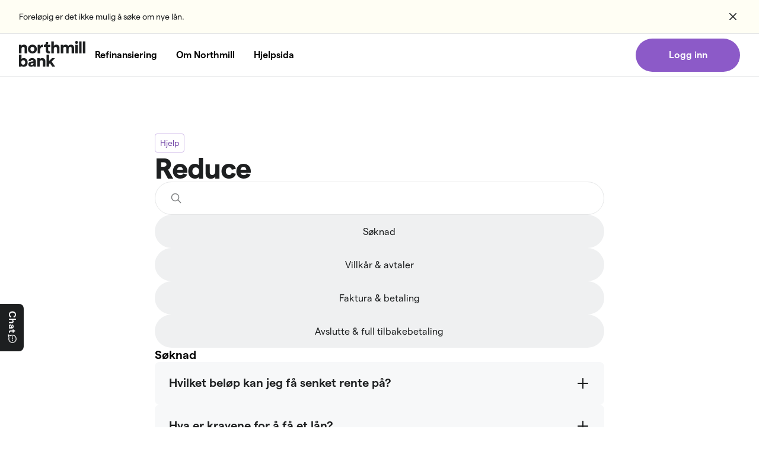

--- FILE ---
content_type: text/html; charset=utf-8
request_url: https://www.northmill.com/no/hjelpsida/lane/
body_size: 22409
content:
<!DOCTYPE html><!--fshvU0xTRp1QPnS5lzrak--><html class="__className_1a6aee"><head><meta charSet="utf-8"/><meta name="viewport" content="width=device-width, initial-scale=1"/><link rel="preload" href="/_next/static/media/08535c8bc33402fc-s.p.woff2" as="font" crossorigin="" type="font/woff2"/><link rel="preload" href="/_next/static/media/2c68e18f9487f538-s.p.woff" as="font" crossorigin="" type="font/woff"/><link rel="preload" href="/_next/static/media/73172d5b6bd7a437-s.p.woff" as="font" crossorigin="" type="font/woff"/><link rel="preload" href="/_next/static/media/7e9d62c241d77a72-s.p.woff" as="font" crossorigin="" type="font/woff"/><link rel="preload" href="/_next/static/media/9987284c59c5f280-s.p.woff" as="font" crossorigin="" type="font/woff"/><link rel="preload" href="/_next/static/media/ca6f2a7894754c16-s.p.woff2" as="font" crossorigin="" type="font/woff2"/><link rel="preload" href="/_next/static/media/cdeeb29b77ab679b-s.p.woff2" as="font" crossorigin="" type="font/woff2"/><link rel="preload" href="/_next/static/media/ea1bf8d87b241416-s.p.woff2" as="font" crossorigin="" type="font/woff2"/><link rel="preload" as="image" imageSrcSet="/_next/static/media/northmill-bank-logo.50bf2082.svg?format=auto&amp;width=256&amp;quality=75 1x, /_next/static/media/northmill-bank-logo.50bf2082.svg?format=auto&amp;width=640&amp;quality=75 2x"/><link rel="stylesheet" href="/_next/static/css/4558cb54a7cb5aea.css" data-precedence="next"/><link rel="stylesheet" href="/_next/static/css/dd5b37a57dd9efb3.css" data-precedence="next"/><link rel="stylesheet" href="/_next/static/css/34d01a6f79cbd5c2.css" data-precedence="next"/><link rel="stylesheet" href="/_next/static/css/82eb171854654cd2.css" data-precedence="next"/><link rel="preload" as="script" fetchPriority="low" href="/_next/static/chunks/webpack-88fc3844c2c0a9d6.js"/><script src="/_next/static/chunks/4bd1b696-9d1711a21aa597a4.js" async=""></script><script src="/_next/static/chunks/964-9db0e601fed42935.js" async=""></script><script src="/_next/static/chunks/main-app-fca594b287d6487a.js" async=""></script><script src="/_next/static/chunks/d0272cb2-c69c88a671ebd910.js" async=""></script><script src="/_next/static/chunks/255-dde7e72649cc4bad.js" async=""></script><script src="/_next/static/chunks/889-ae95a6bec29a42d2.js" async=""></script><script src="/_next/static/chunks/967-d6ad66c246a674ca.js" async=""></script><script src="/_next/static/chunks/72-42767bda2b52b1c2.js" async=""></script><script src="/_next/static/chunks/700-196957dfdc6c293c.js" async=""></script><script src="/_next/static/chunks/app/%5B%5B...slug%5D%5D/page-f65aa1b8f51cdf10.js" async=""></script><script src="/_next/static/chunks/871-4e77bf5b76a5d281.js" async=""></script><script src="/_next/static/chunks/15-075e89571a512c8f.js" async=""></script><script src="/_next/static/chunks/app/layout-ca08d7db32d1ebb4.js" async=""></script><script src="/_next/static/chunks/app/not-found-fd69ea069fe700c6.js" async=""></script><script src="/_next/static/chunks/app/%5B%5B...slug%5D%5D/layout-2dda2efd7a5b9591.js" async=""></script><link rel="preload" href="https://www.googletagmanager.com/gtm.js?id=GTM-TS6P9DL" as="script"/><link rel="preload" href="https://cdn.cookielaw.org/scripttemplates/otSDKStub.js" as="script"/><meta name="next-size-adjust" content=""/><title>Northmill Bank</title><meta name="robots" content="index, follow"/><link rel="canonical" href="https://www.northmill.com/no/hjelpsida/lane/"/><link rel="alternate" hrefLang="x-default" href="https://www.northmill.com/no/hjelpsida/lane/"/><link rel="alternate" hrefLang="no-NO" href="https://www.northmill.com/no/hjelpsida/lane/"/><meta property="og:title" content="Northmill Bank"/><meta property="og:url" content="https://www.northmill.com/no/hjelpsida/lane/"/><meta name="twitter:card" content="summary"/><meta name="twitter:title" content="Northmill Bank"/><link rel="icon" href="/icon.png?70c7efff6e523132" type="image/png" sizes="32x32"/><script src="/_next/static/chunks/polyfills-42372ed130431b0a.js" noModule=""></script></head><body><div hidden=""><!--$--><!--/$--></div><script>(self.__next_s=self.__next_s||[]).push([0,{"data-cookieconsent":"ignore","children":"window.dataLayer = window.dataLayer || [];\n          function gtag() {\n            dataLayer.push(arguments);\n          }\n          gtag('consent', 'default', {\n            'ad_personalization': 'denied',\n            'ad_storage': 'denied',\n            'ad_user_data': 'denied',\n            'analytics_storage': 'denied',\n            'functionality_storage': 'denied',\n            'personalization_storage': 'denied',\n            'security_storage': 'granted',\n            'wait_for_update': 500,\n          });\n          gtag(\"set\", \"ads_data_redaction\", true);\n          gtag(\"set\", \"url_passthrough\", false);","id":"GoogleConsentMode"}])</script><script>(self.__next_s=self.__next_s||[]).push(["https://cdn.cookielaw.org/scripttemplates/otSDKStub.js",{"type":"text/javascript","data-domain-script":"0194d57c-2518-7cc2-95c8-3ad1a0fb5521"}])</script><!--$!--><template data-dgst="BAILOUT_TO_CLIENT_SIDE_RENDERING"></template><!--/$--><div class="PageWrapper"><header class="Header_Header___gYgB" role="banner"><a class="SkipToContentLink_SkipToContentLink__D0lCk" href="#main-content"><span class="Typography_LabelSmall__eiGtH" style="color:#1D1F20">Hopp til innhold</span></a><div style="background-color:#FFFEF4" class="NotificationBar_NotificationBarWrapper__npWSI"><div class="NotificationBar_NotificationBarContainer__kS7RA"><div class="NotificationBar_Content__8Bp9Z"><div class="Wysiwyg_Wysiwyg__lpxsq NotificationBar_Body__cg3Kh" style="color:#1D1F20"><p>Foreløpig er det ikke mulig å søke om nye lån.</p></div></div><button class="NotificationBar_Icon__F0LHv" aria-label="Lukk"><svg xmlns="http://www.w3.org/2000/svg" width="24" height="24" viewBox="0 0 24 24" fill="none" class="icons_Svg__NVWua"><path d="M13.0623 11.996L17.7821 7.27622C17.9213 7.13528 17.999 6.945 17.9984 6.74693C17.9978 6.54886 17.9188 6.35908 17.7787 6.21902C17.6387 6.07897 17.4489 6.00001 17.2508 5.99939C17.0527 5.99877 16.8625 6.07654 16.7215 6.21572L12.0018 10.9354L7.28204 6.21572C7.14097 6.07719 6.95091 5.99997 6.7532 6.00086C6.55549 6.00176 6.36613 6.0807 6.22632 6.2205C6.08652 6.36031 6.00758 6.54967 6.00668 6.74738C6.00579 6.94509 6.08301 7.13515 6.22154 7.27622L10.9412 11.996L6.22154 16.7157C6.15087 16.7851 6.09465 16.8678 6.05612 16.9591C6.01759 17.0503 5.99753 17.1483 5.99708 17.2474C5.99663 17.3464 6.01581 17.4446 6.05351 17.5362C6.0912 17.6278 6.14668 17.711 6.21672 17.781C6.28676 17.8511 6.36998 17.9066 6.46158 17.9443C6.55317 17.982 6.65133 18.0011 6.75038 18.0007C6.84943 18.0002 6.94742 17.9802 7.03867 17.9416C7.12992 17.9031 7.21264 17.8469 7.28204 17.7762L12.0018 13.0565L16.7215 17.7763C16.8625 17.9154 17.0528 17.9932 17.2508 17.9926C17.4489 17.9919 17.6387 17.913 17.7787 17.7729C17.9188 17.6329 17.9977 17.4431 17.9984 17.245C17.999 17.0469 17.9212 16.8567 17.782 16.7157L13.0623 11.996Z" fill="#1D1F20"></path></svg></button></div></div><div class="Menu_Menu__MRylM"><div class="Menu_MenuContainer__j42C9"><a href="/no/"><img alt="Northmill Bank logo" width="207" height="80" decoding="async" data-nimg="1" class="Menu_Logo__3Q_2G" style="color:transparent" srcSet="/_next/static/media/northmill-bank-logo.50bf2082.svg?format=auto&amp;width=256&amp;quality=75 1x, /_next/static/media/northmill-bank-logo.50bf2082.svg?format=auto&amp;width=640&amp;quality=75 2x" src="/_next/static/media/northmill-bank-logo.50bf2082.svg?format=auto&amp;width=640&amp;quality=75"/></a><div class="Menu_MobileButtons__Ro_5x"><button class="Menu_Hamburger__5yA9b" aria-label="Åpne meny" aria-expanded="false" aria-haspopup="menu" aria-controls="navigation-menu"><svg xmlns="http://www.w3.org/2000/svg" width="24" height="24" viewBox="0 0 24 24" fill="none" class="icons_Svg__NVWua icons_Medium__H_2f8"><path fill-rule="evenodd" clip-rule="evenodd" d="M18 9H6C5.80109 9 5.61032 8.92098 5.46967 8.78033C5.32902 8.63968 5.25 8.44891 5.25 8.25C5.25 8.05109 5.32902 7.86032 5.46967 7.71967C5.61032 7.57902 5.80109 7.5 6 7.5H18C18.1989 7.5 18.3897 7.57902 18.5303 7.71967C18.671 7.86032 18.75 8.05109 18.75 8.25C18.75 8.44891 18.671 8.63968 18.5303 8.78033C18.3897 8.92098 18.1989 9 18 9ZM18 12.75H6C5.80109 12.75 5.61032 12.671 5.46967 12.5303C5.32902 12.3897 5.25 12.1989 5.25 12C5.25 11.8011 5.32902 11.6103 5.46967 11.4697C5.61032 11.329 5.80109 11.25 6 11.25H18C18.1989 11.25 18.3897 11.329 18.5303 11.4697C18.671 11.6103 18.75 11.8011 18.75 12C18.75 12.1989 18.671 12.3897 18.5303 12.5303C18.3897 12.671 18.1989 12.75 18 12.75ZM5.75 16.5H13.75C13.8826 16.5 14.0098 16.421 14.1036 16.2803C14.1973 16.1397 14.25 15.9489 14.25 15.75C14.25 15.5511 14.1973 15.3603 14.1036 15.2197C14.0098 15.079 13.8826 15 13.75 15H5.75C5.61739 15 5.49021 15.079 5.39645 15.2197C5.30268 15.3603 5.25 15.5511 5.25 15.75C5.25 15.9489 5.30268 16.1397 5.39645 16.2803C5.49021 16.421 5.61739 16.5 5.75 16.5Z" fill="#1D1F20"></path></svg></button></div><div class="Menu_NavigationWrapper__br1Cv"><nav id="navigation-menu" class="Menu_Navigation__K1JPI" role="navigation" aria-label="Hovednavigasjon"><ul class="Menu_SimpleLinks__q3Ule"><li><a class="Menu_SimpleLink__9n57k" href="/no/refinansiering/">Refinansiering</a></li><li><a class="Menu_SimpleLink__9n57k" href="/no/om-northmill/">Om Northmill</a></li><li><a class="Menu_SimpleLink__9n57k" href="/no/hjelpsida/">Hjelpsida</a></li></ul></nav><div class="Menu_ButtonContainer__DBZjj"><a class="Button_Button__FbNw2 Button_Large__gL_JG Button_PurpleContained__WTpsb" href="https://www.northmill.com/no/app/login"><span class="Typography_Center__AllZ_">Logg inn</span></a></div></div></div></div></header><main id="main-content" role="main"><section id="reduce" class="Grid_Section__8_9in" style="background-color:#FFFFFF" aria-labelledby="cb015ca1-751c-46b8-b152-e39d112699b4"><div class="Grid_Container__6REmt"><div class="Grid_Row__TEAmg Grid_JustifyCenter__ONKmf"><div class="Grid_Col__v9rsS Faq_Column__NRb3t Grid_ColMd8__PM_9b"><div class="Chip_Chip__9h1N0 Chip_Outlined__6ZAdb"><span class="Chip_Text__KLVj1 Typography_BodySmall__u_ct7">Hjelp</span></div><h1 id="cb015ca1-751c-46b8-b152-e39d112699b4" class="Typography_DisplaySmall__gOUxm" style="color:#1D1F20">Reduce</h1><search class="SearchBar_SearchBar__nKh5T"><svg xmlns="http://www.w3.org/2000/svg" width="24" height="24" viewBox="0 0 24 24" fill="none" class="SearchBar_SearchButton__AK34m icons_Svg__NVWua"><path d="M20.0483 18.9883L15.9547 14.6017C15.9334 14.5845 15.9111 14.5685 15.8879 14.5539C16.7719 13.3873 17.2502 11.9637 17.25 10.5C17.25 8.70979 16.5388 6.9929 15.273 5.72703C14.0071 4.46116 12.2902 3.75 10.5 3.75C8.70979 3.75 6.99289 4.46116 5.72702 5.72703C4.46115 6.9929 3.75 8.70979 3.75 10.5C3.75 12.2902 4.46115 14.0071 5.72702 15.273C6.99289 16.5388 8.70979 17.25 10.5 17.25C12.1024 17.2513 13.6525 16.6798 14.8706 15.6386L18.9517 20.0117C19.0874 20.1571 19.2753 20.2427 19.4741 20.2495C19.6729 20.2564 19.8663 20.184 20.0117 20.0483C20.0837 19.9811 20.1418 19.9004 20.1826 19.8107C20.2234 19.7211 20.2462 19.6243 20.2496 19.5259C20.253 19.4274 20.2369 19.3293 20.2024 19.2371C20.1679 19.1448 20.1155 19.0603 20.0483 18.9883ZM10.5 15.75C9.1081 15.7484 7.77365 15.1948 6.78942 14.2106C5.8052 13.2263 5.25158 11.8919 5.25 10.5C5.25158 9.1081 5.8052 7.77365 6.78942 6.78943C7.77365 5.80521 9.1081 5.25158 10.5 5.25C11.8919 5.25158 13.2264 5.80521 14.2106 6.78943C15.1948 7.77365 15.7484 9.1081 15.75 10.5C15.7484 11.8919 15.1948 13.2263 14.2106 14.2106C13.2264 15.1948 11.8919 15.7484 10.5 15.75Z" fill="#7D7F81"></path></svg><input class="SearchBar_Input__lzZoe" type="search" value=""/></search><fieldset class="Filter_Filter__eG_HR"><legend class="Filter_VisuallyHidden__spFLy">Filtrer etter kategori</legend><div class="FilterButton_FilterButton__erQyD"><input type="checkbox" id="c2a40cf4-0572-4a57-ab8e-13e6ff1f4636" class="FilterButton_Checkbox__HxPib" name="filter"/><label for="c2a40cf4-0572-4a57-ab8e-13e6ff1f4636" class="FilterButton_FilterLabel__WiCdE Typography_BodyMedium__AB07q Typography_Center__AllZ_" style="color:#1D1F20">Søknad</label></div><div class="FilterButton_FilterButton__erQyD"><input type="checkbox" id="b683c6b1-e71d-4742-b800-e2bf5319bd75" class="FilterButton_Checkbox__HxPib" name="filter"/><label for="b683c6b1-e71d-4742-b800-e2bf5319bd75" class="FilterButton_FilterLabel__WiCdE Typography_BodyMedium__AB07q Typography_Center__AllZ_" style="color:#1D1F20">Villkår &amp; avtaler</label></div><div class="FilterButton_FilterButton__erQyD"><input type="checkbox" id="426ba3b7-fcec-4f80-bbb1-28a93949b86c" class="FilterButton_Checkbox__HxPib" name="filter"/><label for="426ba3b7-fcec-4f80-bbb1-28a93949b86c" class="FilterButton_FilterLabel__WiCdE Typography_BodyMedium__AB07q Typography_Center__AllZ_" style="color:#1D1F20">Faktura &amp; betaling</label></div><div class="FilterButton_FilterButton__erQyD"><input type="checkbox" id="2f79f9f7-1079-4935-864c-a2e8ba179ca5" class="FilterButton_Checkbox__HxPib" name="filter"/><label for="2f79f9f7-1079-4935-864c-a2e8ba179ca5" class="FilterButton_FilterLabel__WiCdE Typography_BodyMedium__AB07q Typography_Center__AllZ_" style="color:#1D1F20">Avslutte &amp; full tilbakebetaling</label></div></fieldset><div class="FaqSection_FaqSection__xIUy_"><h3 class="Typography_TitleLarge__cUP63">Søknad</h3><div class="FaqSection_FaqItems___0kkd"><!--$!--><template data-dgst="BAILOUT_TO_CLIENT_SIDE_RENDERING"></template><div class="NewAccordionItem_AccordionItem__vu6dE" style="background-color:#F7F8F9"></div><!--/$--><!--$!--><template data-dgst="BAILOUT_TO_CLIENT_SIDE_RENDERING"></template><div class="NewAccordionItem_AccordionItem__vu6dE" style="background-color:#F7F8F9"></div><!--/$--><!--$!--><template data-dgst="BAILOUT_TO_CLIENT_SIDE_RENDERING"></template><div class="NewAccordionItem_AccordionItem__vu6dE" style="background-color:#F7F8F9"></div><!--/$--><!--$!--><template data-dgst="BAILOUT_TO_CLIENT_SIDE_RENDERING"></template><div class="NewAccordionItem_AccordionItem__vu6dE" style="background-color:#F7F8F9"></div><!--/$--><!--$!--><template data-dgst="BAILOUT_TO_CLIENT_SIDE_RENDERING"></template><div class="NewAccordionItem_AccordionItem__vu6dE" style="background-color:#F7F8F9"></div><!--/$--><!--$!--><template data-dgst="BAILOUT_TO_CLIENT_SIDE_RENDERING"></template><div class="NewAccordionItem_AccordionItem__vu6dE" style="background-color:#F7F8F9"></div><!--/$--><!--$!--><template data-dgst="BAILOUT_TO_CLIENT_SIDE_RENDERING"></template><div class="NewAccordionItem_AccordionItem__vu6dE" style="background-color:#F7F8F9"></div><!--/$--><!--$!--><template data-dgst="BAILOUT_TO_CLIENT_SIDE_RENDERING"></template><div class="NewAccordionItem_AccordionItem__vu6dE" style="background-color:#F7F8F9"></div><!--/$--><!--$!--><template data-dgst="BAILOUT_TO_CLIENT_SIDE_RENDERING"></template><div class="NewAccordionItem_AccordionItem__vu6dE" style="background-color:#F7F8F9"></div><!--/$--><!--$!--><template data-dgst="BAILOUT_TO_CLIENT_SIDE_RENDERING"></template><div class="NewAccordionItem_AccordionItem__vu6dE" style="background-color:#F7F8F9"></div><!--/$--><!--$!--><template data-dgst="BAILOUT_TO_CLIENT_SIDE_RENDERING"></template><div class="NewAccordionItem_AccordionItem__vu6dE" style="background-color:#F7F8F9"></div><!--/$--><!--$!--><template data-dgst="BAILOUT_TO_CLIENT_SIDE_RENDERING"></template><div class="NewAccordionItem_AccordionItem__vu6dE" style="background-color:#F7F8F9"></div><!--/$--><!--$!--><template data-dgst="BAILOUT_TO_CLIENT_SIDE_RENDERING"></template><div class="NewAccordionItem_AccordionItem__vu6dE" style="background-color:#F7F8F9"></div><!--/$--></div></div><div class="FaqSection_FaqSection__xIUy_"><h3 class="Typography_TitleLarge__cUP63">Villkår &amp; avtaler</h3><div class="FaqSection_FaqItems___0kkd"><!--$!--><template data-dgst="BAILOUT_TO_CLIENT_SIDE_RENDERING"></template><div class="NewAccordionItem_AccordionItem__vu6dE" style="background-color:#F7F8F9"></div><!--/$--></div></div><div class="FaqSection_FaqSection__xIUy_"><h3 class="Typography_TitleLarge__cUP63">Faktura &amp; betaling</h3><div class="FaqSection_FaqItems___0kkd"><!--$!--><template data-dgst="BAILOUT_TO_CLIENT_SIDE_RENDERING"></template><div class="NewAccordionItem_AccordionItem__vu6dE" style="background-color:#F7F8F9"></div><!--/$--><!--$!--><template data-dgst="BAILOUT_TO_CLIENT_SIDE_RENDERING"></template><div class="NewAccordionItem_AccordionItem__vu6dE" style="background-color:#F7F8F9"></div><!--/$--><!--$!--><template data-dgst="BAILOUT_TO_CLIENT_SIDE_RENDERING"></template><div class="NewAccordionItem_AccordionItem__vu6dE" style="background-color:#F7F8F9"></div><!--/$--><!--$!--><template data-dgst="BAILOUT_TO_CLIENT_SIDE_RENDERING"></template><div class="NewAccordionItem_AccordionItem__vu6dE" style="background-color:#F7F8F9"></div><!--/$--><!--$!--><template data-dgst="BAILOUT_TO_CLIENT_SIDE_RENDERING"></template><div class="NewAccordionItem_AccordionItem__vu6dE" style="background-color:#F7F8F9"></div><!--/$--><!--$!--><template data-dgst="BAILOUT_TO_CLIENT_SIDE_RENDERING"></template><div class="NewAccordionItem_AccordionItem__vu6dE" style="background-color:#F7F8F9"></div><!--/$--><!--$!--><template data-dgst="BAILOUT_TO_CLIENT_SIDE_RENDERING"></template><div class="NewAccordionItem_AccordionItem__vu6dE" style="background-color:#F7F8F9"></div><!--/$--><!--$!--><template data-dgst="BAILOUT_TO_CLIENT_SIDE_RENDERING"></template><div class="NewAccordionItem_AccordionItem__vu6dE" style="background-color:#F7F8F9"></div><!--/$--><!--$!--><template data-dgst="BAILOUT_TO_CLIENT_SIDE_RENDERING"></template><div class="NewAccordionItem_AccordionItem__vu6dE" style="background-color:#F7F8F9"></div><!--/$--><!--$!--><template data-dgst="BAILOUT_TO_CLIENT_SIDE_RENDERING"></template><div class="NewAccordionItem_AccordionItem__vu6dE" style="background-color:#F7F8F9"></div><!--/$--><!--$!--><template data-dgst="BAILOUT_TO_CLIENT_SIDE_RENDERING"></template><div class="NewAccordionItem_AccordionItem__vu6dE" style="background-color:#F7F8F9"></div><!--/$--></div></div><div class="FaqSection_FaqSection__xIUy_"><h3 class="Typography_TitleLarge__cUP63">Avslutte &amp; full tilbakebetaling</h3><div class="FaqSection_FaqItems___0kkd"><!--$!--><template data-dgst="BAILOUT_TO_CLIENT_SIDE_RENDERING"></template><div class="NewAccordionItem_AccordionItem__vu6dE" style="background-color:#F7F8F9"></div><!--/$--><!--$!--><template data-dgst="BAILOUT_TO_CLIENT_SIDE_RENDERING"></template><div class="NewAccordionItem_AccordionItem__vu6dE" style="background-color:#F7F8F9"></div><!--/$--></div></div></div></div></div></section><!--$--><!--/$--></main><footer class="Footer_Footer__aU2VN" role="contentinfo"><div class="Grid_Container__6REmt"><div class="Grid_Row__TEAmg"><div class="Grid_Col__v9rsS Footer_FooterContainer__1oUqe"><nav class="Footer_Nav__qKu2L" role="navigation" aria-label="Buntekstnavigasjon"><div class="Footer_LinkColumn__ko24x"><div class="FooterLinkSection_LinkSection__COJ8h"><button class="FooterLinkSection_Header__PMJhf" aria-expanded="false" aria-controls="543bb981-29b9-47b7-88c0-01225c924dc9"><span class="Typography_TitleMedium__6Ibz_" style="color:#1D1F20">Produkter</span><svg xmlns="http://www.w3.org/2000/svg" width="24" height="24" viewBox="0 0 24 24" fill="none" class="icons_Svg__NVWua FooterLinkSection_ChevronIcon__3o3C4" aria-hidden="true"><path d="M12 16.5C11.9015 16.5001 11.8039 16.4808 11.7129 16.4431C11.6219 16.4054 11.5393 16.35 11.4697 16.2803L5.46975 10.2803C5.33121 10.1392 5.254 9.94914 5.25489 9.75143C5.25579 9.55372 5.33472 9.36436 5.47453 9.22455C5.61433 9.08475 5.80369 9.00581 6.0014 9.00491C6.19912 9.00402 6.38918 9.08124 6.53025 9.21977L12 14.6895L17.4697 9.21973C17.6107 9.08055 17.801 9.00279 17.999 9.00342C18.1971 9.00405 18.3869 9.08301 18.5269 9.22308C18.667 9.36314 18.746 9.55292 18.7466 9.75099C18.7472 9.94906 18.6694 10.1393 18.5302 10.2803L12.5302 16.2803C12.4607 16.35 12.3781 16.4054 12.2871 16.4431C12.1961 16.4808 12.0985 16.5001 12 16.5Z" fill="#1D1F20"></path></svg></button><ul id="543bb981-29b9-47b7-88c0-01225c924dc9" class="FooterLinkSection_LinkList__l_7mn"><li class="FooterLinkSection_LinkItem__r051x"><a class="FooterLinkSection_Link__wt9De" href="/no/refinansiering/">Refinansiering</a></li></ul></div></div><div class="Footer_LinkColumn__ko24x"><div class="FooterLinkSection_LinkSection__COJ8h"><button class="FooterLinkSection_Header__PMJhf" aria-expanded="false" aria-controls="5ce95e21-b6b7-42a2-be98-d4a83a970bf6"><span class="Typography_TitleMedium__6Ibz_" style="color:#1D1F20">Om oss</span><svg xmlns="http://www.w3.org/2000/svg" width="24" height="24" viewBox="0 0 24 24" fill="none" class="icons_Svg__NVWua FooterLinkSection_ChevronIcon__3o3C4" aria-hidden="true"><path d="M12 16.5C11.9015 16.5001 11.8039 16.4808 11.7129 16.4431C11.6219 16.4054 11.5393 16.35 11.4697 16.2803L5.46975 10.2803C5.33121 10.1392 5.254 9.94914 5.25489 9.75143C5.25579 9.55372 5.33472 9.36436 5.47453 9.22455C5.61433 9.08475 5.80369 9.00581 6.0014 9.00491C6.19912 9.00402 6.38918 9.08124 6.53025 9.21977L12 14.6895L17.4697 9.21973C17.6107 9.08055 17.801 9.00279 17.999 9.00342C18.1971 9.00405 18.3869 9.08301 18.5269 9.22308C18.667 9.36314 18.746 9.55292 18.7466 9.75099C18.7472 9.94906 18.6694 10.1393 18.5302 10.2803L12.5302 16.2803C12.4607 16.35 12.3781 16.4054 12.2871 16.4431C12.1961 16.4808 12.0985 16.5001 12 16.5Z" fill="#1D1F20"></path></svg></button><ul id="5ce95e21-b6b7-42a2-be98-d4a83a970bf6" class="FooterLinkSection_LinkList__l_7mn"><li class="FooterLinkSection_LinkItem__r051x"><a class="FooterLinkSection_Link__wt9De" href="/no/hjelpsida/">FAQ</a></li><li class="FooterLinkSection_LinkItem__r051x"><a class="FooterLinkSection_Link__wt9De" href="/no/vilkar/">Vilkår</a></li><li class="FooterLinkSection_LinkItem__r051x"><a class="FooterLinkSection_Link__wt9De" href="/no/cookies/">Cookies</a></li><li class="FooterLinkSection_LinkItem__r051x"><a class="FooterLinkSection_Link__wt9De" href="https://careers.northmill.com/">Karriere</a></li><li class="FooterLinkSection_LinkItem__r051x"><button class="FooterLinkSection_Link__wt9De" aria-expanded="false" aria-haspopup="dialog" aria-controls="onetrust-pc-sdk">Informasjonskapselinnstillinger</button></li></ul></div></div><div class="Footer_LinkColumn__ko24x"><div class="FooterLinkSection_LinkSection__COJ8h"><button class="FooterLinkSection_Header__PMJhf" aria-expanded="false" aria-controls="46bdcf99-04d3-4376-aa49-0c61aeecb98b"><span class="Typography_TitleMedium__6Ibz_" style="color:#1D1F20">Social</span><svg xmlns="http://www.w3.org/2000/svg" width="24" height="24" viewBox="0 0 24 24" fill="none" class="icons_Svg__NVWua FooterLinkSection_ChevronIcon__3o3C4" aria-hidden="true"><path d="M12 16.5C11.9015 16.5001 11.8039 16.4808 11.7129 16.4431C11.6219 16.4054 11.5393 16.35 11.4697 16.2803L5.46975 10.2803C5.33121 10.1392 5.254 9.94914 5.25489 9.75143C5.25579 9.55372 5.33472 9.36436 5.47453 9.22455C5.61433 9.08475 5.80369 9.00581 6.0014 9.00491C6.19912 9.00402 6.38918 9.08124 6.53025 9.21977L12 14.6895L17.4697 9.21973C17.6107 9.08055 17.801 9.00279 17.999 9.00342C18.1971 9.00405 18.3869 9.08301 18.5269 9.22308C18.667 9.36314 18.746 9.55292 18.7466 9.75099C18.7472 9.94906 18.6694 10.1393 18.5302 10.2803L12.5302 16.2803C12.4607 16.35 12.3781 16.4054 12.2871 16.4431C12.1961 16.4808 12.0985 16.5001 12 16.5Z" fill="#1D1F20"></path></svg></button><ul id="46bdcf99-04d3-4376-aa49-0c61aeecb98b" class="FooterLinkSection_LinkList__l_7mn"><li class="FooterLinkSection_LinkItem__r051x"><a target="_blank" class="FooterLinkSection_Link__wt9De" href="https://www.facebook.com/people/Northmill-Bank/61567926130419/">Facebook</a></li><li class="FooterLinkSection_LinkItem__r051x"><a target="_blank" class="FooterLinkSection_Link__wt9De" href="https://www.instagram.com/northmillbank?igsh=dHUzeGdycWlvcW9v">Instagram</a></li><li class="FooterLinkSection_LinkItem__r051x"><a target="_blank" class="FooterLinkSection_Link__wt9De" href="https://www.linkedin.com/company/northmill-ab/">LinkedIn</a></li><li class="FooterLinkSection_LinkItem__r051x"><a target="_blank" class="FooterLinkSection_Link__wt9De" href="https://www.trustpilot.com/review/northmill.com">Trustpilot</a></li></ul></div></div></nav><div class="Footer_MiddleSection__3HVim"><img alt="Northmill Bank logo" width="207" height="80" decoding="async" data-nimg="1" class="Footer_Logo__tUAiz" style="color:transparent" srcSet="/_next/static/media/northmill-bank-logo.50bf2082.svg?format=auto&amp;width=256&amp;quality=75 1x, /_next/static/media/northmill-bank-logo.50bf2082.svg?format=auto&amp;width=640&amp;quality=75 2x" src="/_next/static/media/northmill-bank-logo.50bf2082.svg?format=auto&amp;width=640&amp;quality=75"/></div><div class="Footer_InformationContainer__Mt_Ky"><div class="Wysiwyg_Wysiwyg__lpxsq Footer_InformationSection__j5eu3"><h3>Improve financial life</h3><p>Northmill er et konsern med hjertet innen teknologi. Gruppen inkluderer Northmill Bank, en svensk digitalbank, og Northmill Flo, som utvikler og tilbyr kontantløsninger.</p><span class="Wysiwyg_LineBreak__zeLNU" aria-hidden="true"></span><p>Vår visjon er å skape et økosystem av produkter som vil gi synergier til både handelsmenn og privatpersoner.</p></div><div class="Wysiwyg_Wysiwyg__lpxsq Footer_InformationSection__j5eu3"><h3>Northmill Bank AB</h3><p>Besöksadress: Regeringsgatan 20</p><p>Box 3616, 103 59 Stockholm</p><span class="Wysiwyg_LineBreak__zeLNU" aria-hidden="true"></span><p>Org.nr. 556709-4866©2024 Northmill Bank AB. All rights reserved.</p></div></div></div></div></div></footer></div><script src="/_next/static/chunks/webpack-88fc3844c2c0a9d6.js" id="_R_" async=""></script><script>(self.__next_f=self.__next_f||[]).push([0])</script><script>self.__next_f.push([1,"1:\"$Sreact.fragment\"\n2:I[96063,[\"363\",\"static/chunks/d0272cb2-c69c88a671ebd910.js\",\"255\",\"static/chunks/255-dde7e72649cc4bad.js\",\"889\",\"static/chunks/889-ae95a6bec29a42d2.js\",\"967\",\"static/chunks/967-d6ad66c246a674ca.js\",\"72\",\"static/chunks/72-42767bda2b52b1c2.js\",\"700\",\"static/chunks/700-196957dfdc6c293c.js\",\"340\",\"static/chunks/app/%5B%5B...slug%5D%5D/page-f65aa1b8f51cdf10.js\"],\"GoogleTagManager\"]\n3:I[69243,[\"363\",\"static/chunks/d0272cb2-c69c88a671ebd910.js\",\"255\",\"static/chunks/255-dde7e72649cc4bad.js\",\"889\",\"static/chunks/889-ae95a6bec29a42d2.js\",\"967\",\"static/chunks/967-d6ad66c246a674ca.js\",\"72\",\"static/chunks/72-42767bda2b52b1c2.js\",\"700\",\"static/chunks/700-196957dfdc6c293c.js\",\"340\",\"static/chunks/app/%5B%5B...slug%5D%5D/page-f65aa1b8f51cdf10.js\"],\"\"]\n4:I[78785,[\"255\",\"static/chunks/255-dde7e72649cc4bad.js\",\"871\",\"static/chunks/871-4e77bf5b76a5d281.js\",\"15\",\"static/chunks/15-075e89571a512c8f.js\",\"177\",\"static/chunks/app/layout-ca08d7db32d1ebb4.js\"],\"BrazeInitializer\"]\n5:I[87555,[],\"\"]\n6:I[31295,[],\"\"]\n7:I[3883,[\"363\",\"static/chunks/d0272cb2-c69c88a671ebd910.js\",\"255\",\"static/chunks/255-dde7e72649cc4bad.js\",\"889\",\"static/chunks/889-ae95a6bec29a42d2.js\",\"72\",\"static/chunks/72-42767bda2b52b1c2.js\",\"700\",\"static/chunks/700-196957dfdc6c293c.js\",\"345\",\"static/chunks/app/not-found-fd69ea069fe700c6.js\"],\"default\"]\na:I[59665,[],\"OutletBoundary\"]\nc:I[74911,[],\"AsyncMetadataOutlet\"]\ne:I[59665,[],\"ViewportBoundary\"]\n10:I[59665,[],\"MetadataBoundary\"]\n11:\"$Sreact.suspense\"\n13:I[28393,[],\"\"]\n:HL[\"/_next/static/media/08535c8bc33402fc-s.p.woff2\",\"font\",{\"crossOrigin\":\"\",\"type\":\"font/woff2\"}]\n:HL[\"/_next/static/media/2c68e18f9487f538-s.p.woff\",\"font\",{\"crossOrigin\":\"\",\"type\":\"font/woff\"}]\n:HL[\"/_next/static/media/73172d5b6bd7a437-s.p.woff\",\"font\",{\"crossOrigin\":\"\",\"type\":\"font/woff\"}]\n:HL[\"/_next/static/media/7e9d62c241d77a72-s.p.woff\",\"font\",{\"crossOrigin\":\"\",\"type\":\"font/woff\"}]\n:HL[\"/_next/static/media/9987284c59c5f280-s.p.woff\",\"font\",{\"crossOrigin\":\"\",\"type\":\"font/woff\"}]\n:HL[\"/_next/static/media/ca6f2a7894754c16-s.p.w"])</script><script>self.__next_f.push([1,"off2\",\"font\",{\"crossOrigin\":\"\",\"type\":\"font/woff2\"}]\n:HL[\"/_next/static/media/cdeeb29b77ab679b-s.p.woff2\",\"font\",{\"crossOrigin\":\"\",\"type\":\"font/woff2\"}]\n:HL[\"/_next/static/media/ea1bf8d87b241416-s.p.woff2\",\"font\",{\"crossOrigin\":\"\",\"type\":\"font/woff2\"}]\n:HL[\"/_next/static/css/4558cb54a7cb5aea.css\",\"style\"]\n:HL[\"/_next/static/css/dd5b37a57dd9efb3.css\",\"style\"]\n:HL[\"/_next/static/css/34d01a6f79cbd5c2.css\",\"style\"]\n:HL[\"/_next/static/css/82eb171854654cd2.css\",\"style\"]\n"])</script><script>self.__next_f.push([1,"0:{\"P\":null,\"b\":\"fshvU0xTRp1QPnS5lzrak\",\"p\":\"\",\"c\":[\"\",\"no\",\"hjelpsida\",\"lane\",\"\"],\"i\":false,\"f\":[[[\"\",{\"children\":[[\"slug\",\"no/hjelpsida/lane\",\"oc\"],{\"children\":[\"__PAGE__\",{}]}]},\"$undefined\",\"$undefined\",true],[\"\",[\"$\",\"$1\",\"c\",{\"children\":[[[\"$\",\"link\",\"0\",{\"rel\":\"stylesheet\",\"href\":\"/_next/static/css/4558cb54a7cb5aea.css\",\"precedence\":\"next\",\"crossOrigin\":\"$undefined\",\"nonce\":\"$undefined\"}]],[\"$\",\"html\",null,{\"className\":\"__className_1a6aee\",\"children\":[[\"$\",\"$L2\",null,{\"gtmId\":\"GTM-TS6P9DL\"}],[\"$\",\"$L3\",null,{\"type\":\"text/javascript\",\"src\":\"https://widget.trustpilot.com/bootstrap/v5/tp.widget.bootstrap.min.js\",\"strategy\":\"lazyOnload\"}],[\"$\",\"body\",null,{\"children\":[[\"$\",\"$L3\",null,{\"id\":\"GoogleConsentMode\",\"data-cookieconsent\":\"ignore\",\"strategy\":\"beforeInteractive\",\"children\":\"window.dataLayer = window.dataLayer || [];\\n          function gtag() {\\n            dataLayer.push(arguments);\\n          }\\n          gtag('consent', 'default', {\\n            'ad_personalization': 'denied',\\n            'ad_storage': 'denied',\\n            'ad_user_data': 'denied',\\n            'analytics_storage': 'denied',\\n            'functionality_storage': 'denied',\\n            'personalization_storage': 'denied',\\n            'security_storage': 'granted',\\n            'wait_for_update': 500,\\n          });\\n          gtag(\\\"set\\\", \\\"ads_data_redaction\\\", true);\\n          gtag(\\\"set\\\", \\\"url_passthrough\\\", false);\"}],[\"$\",\"$L3\",null,{\"src\":\"https://cdn.cookielaw.org/scripttemplates/otSDKStub.js\",\"type\":\"text/javascript\",\"data-domain-script\":\"0194d57c-2518-7cc2-95c8-3ad1a0fb5521\",\"strategy\":\"beforeInteractive\"}],[\"$\",\"$L4\",null,{}],[\"$\",\"$L5\",null,{\"parallelRouterKey\":\"children\",\"error\":\"$undefined\",\"errorStyles\":\"$undefined\",\"errorScripts\":\"$undefined\",\"template\":[\"$\",\"$L6\",null,{}],\"templateStyles\":\"$undefined\",\"templateScripts\":\"$undefined\",\"notFound\":[[\"$\",\"$L7\",null,{}],[[\"$\",\"link\",\"0\",{\"rel\":\"stylesheet\",\"href\":\"/_next/static/css/34d01a6f79cbd5c2.css\",\"precedence\":\"next\",\"crossOrigin\":\"$undefined\",\"nonce\":\"$undefined\"}],[\"$\",\"link\",\"1\",{\"rel\":\"stylesheet\",\"href\":\"/_next/static/css/dd5b37a57dd9efb3.css\",\"precedence\":\"next\",\"crossOrigin\":\"$undefined\",\"nonce\":\"$undefined\"}]]],\"forbidden\":\"$undefined\",\"unauthorized\":\"$undefined\"}]]}]]}]]}],{\"children\":[[\"slug\",\"no/hjelpsida/lane\",\"oc\"],[\"$\",\"$1\",\"c\",{\"children\":[[[\"$\",\"link\",\"0\",{\"rel\":\"stylesheet\",\"href\":\"/_next/static/css/dd5b37a57dd9efb3.css\",\"precedence\":\"next\",\"crossOrigin\":\"$undefined\",\"nonce\":\"$undefined\"}],[\"$\",\"link\",\"1\",{\"rel\":\"stylesheet\",\"href\":\"/_next/static/css/34d01a6f79cbd5c2.css\",\"precedence\":\"next\",\"crossOrigin\":\"$undefined\",\"nonce\":\"$undefined\"}]],\"$L8\"]}],{\"children\":[\"__PAGE__\",[\"$\",\"$1\",\"c\",{\"children\":[\"$L9\",[[\"$\",\"link\",\"0\",{\"rel\":\"stylesheet\",\"href\":\"/_next/static/css/82eb171854654cd2.css\",\"precedence\":\"next\",\"crossOrigin\":\"$undefined\",\"nonce\":\"$undefined\"}]],[\"$\",\"$La\",null,{\"children\":[\"$Lb\",[\"$\",\"$Lc\",null,{\"promise\":\"$@d\"}]]}]]}],{},null,false]},null,false]},null,false],[\"$\",\"$1\",\"h\",{\"children\":[null,[[\"$\",\"$Le\",null,{\"children\":\"$Lf\"}],[\"$\",\"meta\",null,{\"name\":\"next-size-adjust\",\"content\":\"\"}]],[\"$\",\"$L10\",null,{\"children\":[\"$\",\"div\",null,{\"hidden\":true,\"children\":[\"$\",\"$11\",null,{\"fallback\":null,\"children\":\"$L12\"}]}]}]]}],false]],\"m\":\"$undefined\",\"G\":[\"$13\",[]],\"s\":false,\"S\":true}\n"])</script><script>self.__next_f.push([1,"f:[[\"$\",\"meta\",\"0\",{\"charSet\":\"utf-8\"}],[\"$\",\"meta\",\"1\",{\"name\":\"viewport\",\"content\":\"width=device-width, initial-scale=1\"}]]\nb:null\n"])</script><script>self.__next_f.push([1,"14:I[38175,[],\"IconMark\"]\n"])</script><script>self.__next_f.push([1,"d:{\"metadata\":[[\"$\",\"title\",\"0\",{\"children\":\"Northmill Bank\"}],[\"$\",\"meta\",\"1\",{\"name\":\"robots\",\"content\":\"index, follow\"}],[\"$\",\"link\",\"2\",{\"rel\":\"canonical\",\"href\":\"https://www.northmill.com/no/hjelpsida/lane/\"}],[\"$\",\"link\",\"3\",{\"rel\":\"alternate\",\"hrefLang\":\"x-default\",\"href\":\"https://www.northmill.com/no/hjelpsida/lane/\"}],[\"$\",\"link\",\"4\",{\"rel\":\"alternate\",\"hrefLang\":\"no-NO\",\"href\":\"https://www.northmill.com/no/hjelpsida/lane/\"}],[\"$\",\"meta\",\"5\",{\"property\":\"og:title\",\"content\":\"Northmill Bank\"}],[\"$\",\"meta\",\"6\",{\"property\":\"og:url\",\"content\":\"https://www.northmill.com/no/hjelpsida/lane/\"}],[\"$\",\"meta\",\"7\",{\"name\":\"twitter:card\",\"content\":\"summary\"}],[\"$\",\"meta\",\"8\",{\"name\":\"twitter:title\",\"content\":\"Northmill Bank\"}],[\"$\",\"link\",\"9\",{\"rel\":\"icon\",\"href\":\"/icon.png?70c7efff6e523132\",\"type\":\"image/png\",\"sizes\":\"32x32\"}],[\"$\",\"$L14\",\"10\",{}]],\"error\":null,\"digest\":\"$undefined\"}\n"])</script><script>self.__next_f.push([1,"12:\"$d:metadata\"\n"])</script><script>self.__next_f.push([1,"15:I[65452,[\"363\",\"static/chunks/d0272cb2-c69c88a671ebd910.js\",\"255\",\"static/chunks/255-dde7e72649cc4bad.js\",\"889\",\"static/chunks/889-ae95a6bec29a42d2.js\",\"967\",\"static/chunks/967-d6ad66c246a674ca.js\",\"72\",\"static/chunks/72-42767bda2b52b1c2.js\",\"700\",\"static/chunks/700-196957dfdc6c293c.js\",\"340\",\"static/chunks/app/%5B%5B...slug%5D%5D/page-f65aa1b8f51cdf10.js\"],\"SchemaMarkupRenderer\"]\n18:I[68845,[\"363\",\"static/chunks/d0272cb2-c69c88a671ebd910.js\",\"255\",\"static/chunks/255-dde7e72649cc4bad.js\",\"889\",\"static/chunks/889-ae95a6bec29a42d2.js\",\"871\",\"static/chunks/871-4e77bf5b76a5d281.js\",\"72\",\"static/chunks/72-42767bda2b52b1c2.js\",\"303\",\"static/chunks/app/%5B%5B...slug%5D%5D/layout-2dda2efd7a5b9591.js\"],\"SetHtmlLang\"]\n19:I[65000,[\"363\",\"static/chunks/d0272cb2-c69c88a671ebd910.js\",\"255\",\"static/chunks/255-dde7e72649cc4bad.js\",\"889\",\"static/chunks/889-ae95a6bec29a42d2.js\",\"871\",\"static/chunks/871-4e77bf5b76a5d281.js\",\"72\",\"static/chunks/72-42767bda2b52b1c2.js\",\"303\",\"static/chunks/app/%5B%5B...slug%5D%5D/layout-2dda2efd7a5b9591.js\"],\"Campaigns\"]\n1a:I[97736,[\"363\",\"static/chunks/d0272cb2-c69c88a671ebd910.js\",\"255\",\"static/chunks/255-dde7e72649cc4bad.js\",\"889\",\"static/chunks/889-ae95a6bec29a42d2.js\",\"871\",\"static/chunks/871-4e77bf5b76a5d281.js\",\"72\",\"static/chunks/72-42767bda2b52b1c2.js\",\"303\",\"static/chunks/app/%5B%5B...slug%5D%5D/layout-2dda2efd7a5b9591.js\"],\"TrackPageVisit\"]\n1b:I[34471,[\"363\",\"static/chunks/d0272cb2-c69c88a671ebd910.js\",\"255\",\"static/chunks/255-dde7e72649cc4bad.js\",\"889\",\"static/chunks/889-ae95a6bec29a42d2.js\",\"871\",\"static/chunks/871-4e77bf5b76a5d281.js\",\"72\",\"static/chunks/72-42767bda2b52b1c2.js\",\"303\",\"static/chunks/app/%5B%5B...slug%5D%5D/layout-2dda2efd7a5b9591.js\"],\"Header\"]\n16:T2a90,"])</script><script>self.__next_f.push([1,"{\"@context\":\"https://schema.org/\",\"@type\":\"FAQPage\",\"mainEntity\":[{\"@type\":\"Question\",\"name\":\"Hvilket beløp kan jeg få senket rente på?\",\"acceptedAnswer\":{\"@type\":\"Answer\",\"text\":\"Med Northmill Reduce™ kan du senke renten på lån fra 10 000 NOK til 200 000 NOK dersom du søker via Northmill sin hjemmeside. Det totale beløpet du kan få redusert dine kreditter på avhenger av ditt risikonivå og informasjon fra gjeldsregisteret.\"}},{\"@type\":\"Question\",\"name\":\"Hva er kravene for å få et lån?\",\"acceptedAnswer\":{\"@type\":\"Answer\",\"text\":\"I søknadsprosessen vil vi foreta en kredittsjekk, innhente informasjon fra gjeldsregisteret og beregne din økonomiske situasjon for å vurdere om du kan få innvilget lån. Disse er noen av kravene: Du er over 20 år Du har registrert addresse i Norge Du har en gyldig BankID Du har ingen betalingsanmerkninger.\"}},{\"@type\":\"Question\",\"name\":\"Hvordan søker jeg på Reduce?\",\"acceptedAnswer\":{\"@type\":\"Answer\",\"text\":\"Med Reduce produktet tilbyr vi våre kunder lavere rentesatser på et eller flere av sine eksisterende lån. Det er helt gratis å søke, og du gjør det ved å klikke her . Ønsker du hjelp over telefon, er du velkommen til å kontakte oss på +47 23 50 65 49.\"}},{\"@type\":\"Question\",\"name\":\"Hvilket type lån kan jeg få senket rente på?\",\"acceptedAnswer\":{\"@type\":\"Answer\",\"text\":\"Du kan senke renten på kredittkortgjeld, alle dine personlige lån og delbetalinger uten sikkerhet.\"}},{\"@type\":\"Question\",\"name\":\"Når betales pengene ut etter at søknaden er godkjent?\",\"acceptedAnswer\":{\"@type\":\"Answer\",\"text\":\"Når du har mottatt bekreftelse på at Northmill Reduce™ er godkjent og klar for utbetaling, vil vi umiddelbart gjøre opp dine eksisterende lån med din eksisterende långiver innen en til to bankdager. Fordi vi bare overtar lånet ditt fra din eksisterende utlåner, blir det ikke utbetalt penger til bankkontoen din.\"}},{\"@type\":\"Question\",\"name\":\"Må jeg ha BankID for å søke?\",\"acceptedAnswer\":{\"@type\":\"Answer\",\"text\":\"Ja, du trenger en gyldig BankId for å søke om et lån hos oss. Årsaken til at vi ikke godkjenner noen annen type identifikasjon, handler om din trygghet og sikkerhet. Har du ikke en BankID? Her kan du lese mer om hvordan du bestiller BankID: www.bankid.no/privat/kom-i-gang/\"}},{\"@type\":\"Question\",\"name\":\"Hva er en PEP?\",\"acceptedAnswer\":{\"@type\":\"Answer\",\"text\":\"Hva er en politisk eksponert person? En politisk eksponert person (PEP) er en fysisk person som er i, eller har hatt, et høytstående offentlig verv eller stilling. Hvorfor spør vi om dette? Personer i fremtredende stillinger kan være mer utsatt for forsøk på hvitvasking av penger. Northmill Bank, filial Norge er forpliktet til å beskytte våre kunder mot slike forsøk, derfor er vi ekstra varsomme når det kommer til personer i eksponerte posisjoner. Det samme gjelder om du er ett nært familiemedlem eller kjent medarbeider til en som er, eller tidligere har vært en politisk eksponert person.\"}},{\"@type\":\"Question\",\"name\":\"Hva menes med offentlig verv eller stilling?\",\"acceptedAnswer\":{\"@type\":\"Answer\",\"text\":\"Statsoverhode, regjeringssjef, minister eller assisterende minister Medlem av nasjonalforsamling Medlem av styrende organ i politisk parti Medlem av høyere rettsinstans som treffer beslutning som ikke eller bare unntaksvis kan ankes Medlem av styre i riksrevisjon, revisjons-domstol eller sentralbank Ambassadør, chargé d’affaires eller militær offiser av høyere rang Medlem av administrative, ledende eller kontrollerende organ i statlig foretak Direktør, styremedlem eller annen person i øverste ledelse av internasjonal organisasjon Nært familiemedlem og kjent medarbeider til PEP regnes også som en politisk eksponert person. Nært familiemedlem er: Foreldre Ektefelle/registrert partner/samboer Barn, samt barns ektefelle/registrert partner/samboer Kjent medarbeider er en fysisk person som er kjent for å: Ha nær forretningsforbindelse til politisk eksponert person Være reell rettighetshaver i juridisk person, sammenslutning eller utenlandsk juridisk arrangement i fellesskap med politisk eksponert person Være eneste reelle rettighetshaver i juridisk person, sammenslutning eller utenlandsk juridisk arrangement som i realiteten er etablert for å begunstige politisk eksponert person\"}},{\"@type\":\"Question\",\"name\":\"Tar dere en kredittsjekk i søknadsprosessen?\",\"acceptedAnswer\":{\"@type\":\"Answer\",\"text\":\"I forbindelse med din lånesøknad utfører vi en kredittsjekk gjennom kredittbyrået Experian. Hvis du har mottatt et gjenpartsbrev fra Experian uten å søke, kan du kontakte vår kundeservice.\"}},{\"@type\":\"Question\",\"name\":\"Hvorfor har jeg fått avslag på søknaden?\",\"acceptedAnswer\":{\"@type\":\"Answer\",\"text\":\"Når du søker om Northmill Reduce, utfører vi en individuell kredittvurdering basert på en intern scoremodell, samt informasjon vi innhenter fra blant andre kredittbyrået Experian og informasjon \u0026 dokumenter fra deg. Hvis søknaden din er avslått, kan det være fordi: Din nåværende betjeningsevne er for lav Du oppfyller ikke våre grunnleggende krav Du er alltid velkommen til å søke på nytt om dine økonomiske omstendigheter endrer seg.\"}},{\"@type\":\"Question\",\"name\":\"Hvorfor er min søknad kansellert?\",\"acceptedAnswer\":{\"@type\":\"Answer\",\"text\":\"Din lånesøknad er aktiv i 30 dager. Hvis du ikke har supplert søknaden din med informasjonen vi ba om, eller hvis du ikke har godtatt lånetilbudet vårt, vil søknaden din automatisk bli kansellert. Hvis søknaden din er kansellert og du vil søke på nytt, tar vi en ny kredittvurdering.\"}},{\"@type\":\"Question\",\"name\":\"Kan jeg kansellere min søknad?\",\"acceptedAnswer\":{\"@type\":\"Answer\",\"text\":\"Din lånesøknad er ikke bindende. Hvis søknaden din blir innvilget, vil du motta en lenke på SMS og e-post med et tilbud. Dersom du godtar tilbudet vårt, signerer du det med BankID for at avtalen skal bli bindende. Hvis du avslår tilbudet, koster det deg ingenting. I tilfellet du har godkjent lånevilkårene, men deretter angrer på det, ber vi deg kontakte kundeservice.\"}},{\"@type\":\"Question\",\"name\":\"Hvilken låneagenter samarbeider Northmill med?\",\"acceptedAnswer\":{\"@type\":\"Answer\",\"text\":\"Northmill har samarbeid med låneagenten Lendo. Det innebærer at kunder som søker via denne låneagenten vil få søknaden sin videresendt til flere tilbydere av forbrukslån, hvorav Northmill er en av dem.\"}},{\"@type\":\"Question\",\"name\":\"Hva er et SEF skjema?\",\"acceptedAnswer\":{\"@type\":\"Answer\",\"text\":\"SEF er en forkortelse for Standardiserte europeiske forbrukerkredittopplysninger. SEF-skjemaet presenteres i henhold til en lettfattelig og standardisert europeisk mal. Tanken er at det skal være enkelt å forstå kredittvilkårene. SEF-skjemaet finner du her !\"}},{\"@type\":\"Question\",\"name\":\"Hva gjør jeg dersom mitt lån har gått til inkasso?\",\"acceptedAnswer\":{\"@type\":\"Answer\",\"text\":\"Hvis du ikke betaler beløpet som er oppgitt i varselet om oppsigelse innen angitt tid, vil gjelden din bli overført til et inkassoselskap. Dette betyr at vi ikke lenger eier eller er ansvarlige for gjelden din. Du må da kontakte inkassoselskapet for informasjon om nedbetaling av gjelden.\"}},{\"@type\":\"Question\",\"name\":\"Hvorfor har jeg mottatt inkassovarsel?\",\"acceptedAnswer\":{\"@type\":\"Answer\",\"text\":\"Om du ikke har betalt tidligere terminer til tross for betalingspåminnelse, vil du motta inkassovarsel. For å unngå at lånet blir videresendt til inkasso må du betale beløpet som står i inkassovarselet innen forfallsdato. Du kan se dine innbetalinger og utesteånde terminer på Mine sider\"}},{\"@type\":\"Question\",\"name\":\"Hvorfor har jeg mottatt betalingspåminnelse?\",\"acceptedAnswer\":{\"@type\":\"Answer\",\"text\":\"Hvis du ikke betaler fakturaen før forfallsdatoen som er angitt på fakturaen (den 28. i hver måned), vil en påminnelsesfaktura bli generert.\"}},{\"@type\":\"Question\",\"name\":\"Kan jeg få en avdragsfri eller betalingsfri måned?\",\"acceptedAnswer\":{\"@type\":\"Answer\",\"text\":\"Per dags dato tilbyr vi dessverre ikke avdragsfri eller betalingsfri måned.\"}},{\"@type\":\"Question\",\"name\":\"Kan jeg endre min forfallsdato på fakturaen?\",\"acceptedAnswer\":{\"@type\":\"Answer\",\"text\":\"Nei, det er ikke mulig å endre forfallsdato på fakturaen. Forfallsdatoen for den månedlige fakturaen er alltid den 28. i hver måned. Hvis du av en eller annen grunn ikke er i stand til å betale på forfallsdatoen, risikerer du å motta en påminnelsesfaktura. Den vil da bli sendt ut med påløpte forsinkelseskostnader.\"}},{\"@type\":\"Question\",\"name\":\"Hvor ser jeg min gjenstående lån hos dere?\",\"acceptedAnswer\":{\"@type\":\"Answer\",\"text\":\"Denne informasjonen finner du både på din faktura og ved å logge inn på Mine sider .\"}},{\"@type\":\"Question\",\"name\":\"Har min innbetaling blitt registrert hos dere?\",\"acceptedAnswer\":{\"@type\":\"Answer\",\"text\":\"Betalingen din blir vanligvis registrert hos oss omtrent 1-2 bankdager etter at pengene er trukket fra kontoen din. Hvor lang tid det tar før betalingen din blir registrert hos oss, avhenger av når på dagen du betalte, og hvilken bank du har. Når betalingen din er registrert, vil du se betalingen på Mine sider .\"}},{\"@type\":\"Question\",\"name\":\"Hvor finner jeg KID og kontonummer jeg skal betale til?\",\"acceptedAnswer\":{\"@type\":\"Answer\",\"text\":\"Denne informasjonen finner du på din faktura vi sender ut hver måned. I tillegg finner du det på Mine sider .\"}},{\"@type\":\"Question\",\"name\":\"Kan jeg betale mer enn min månedlige kostnad?\",\"acceptedAnswer\":{\"@type\":\"Answer\",\"text\":\"Ja, det kan du. Du bestemmer selv hvor mye mer du ønsker å betale utover din månedlige kostnad.\"}},{\"@type\":\"Question\",\"name\":\"Når vil jeg motta min månedlig faktura?\",\"acceptedAnswer\":{\"@type\":\"Answer\",\"text\":\"Den månedlige fakturaen opprettes og sendes ut 14. påfølgende måned etter at søknaden din er godkjent. Forfallsdato for fakturaen er alltid den 28. i måneden.\"}},{\"@type\":\"Question\",\"name\":\"Hvor finner jeg Mine sider?\",\"acceptedAnswer\":{\"@type\":\"Answer\",\"text\":\"Klikk her for å logge på Mine sider. Der vil du se dine fakturaer, låneavtaler, nedbetalingsplan og inbetalningar.\"}},{\"@type\":\"Question\",\"name\":\"Hvordan tilbakebetaler jeg hele lånet?\",\"acceptedAnswer\":{\"@type\":\"Answer\",\"text\":\"I forbindelse med full innbetaling av lånet ditt, kan du betale inn for mye (en såkalt overbetaling). Kontakt vår kundeservice, så refunderer vi til bankkontoen din.\"}},{\"@type\":\"Question\",\"name\":\"Hvordan avslutter jeg lånet?\",\"acceptedAnswer\":{\"@type\":\"Answer\",\"text\":\"Ettersom gjeldene kan variere, anbefaler vi at du kontakter kundeservicen vår før du betaler gjelden. På denne måten kan vi gi deg riktig betalingsinformasjon med nøyaktig beløp. Du kan selvsagt betale tilbake lånet når som helst, men hvis du har betalt for mye, bør du kontakte kundeservice, så betaler vi tilbake til bankkontoen din.\"}}]}"])</script><script>self.__next_f.push([1,"9:[[\"$\",\"$L15\",null,{\"id\":\"faq-schema\",\"schemaMarkupJson\":\"$16\"}],\"$L17\"]\n1c:T5e2,"])</script><script>self.__next_f.push([1,"\u003cul\u003e\u003cli\u003e\u003cp\u003eStatsoverhode, regjeringssjef, minister eller assisterende minister\u003c/p\u003e\u003c/li\u003e\u003cli\u003e\u003cp\u003eMedlem av nasjonalforsamling\u003c/p\u003e\u003c/li\u003e\u003cli\u003e\u003cp\u003eMedlem av styrende organ i politisk parti\u003c/p\u003e\u003c/li\u003e\u003cli\u003e\u003cp\u003eMedlem av høyere rettsinstans som treffer beslutning som ikke eller bare unntaksvis kan ankes\u003c/p\u003e\u003c/li\u003e\u003cli\u003e\u003cp\u003eMedlem av styre i riksrevisjon, revisjons-domstol eller sentralbank\u003c/p\u003e\u003c/li\u003e\u003cli\u003e\u003cp\u003eAmbassadør, chargé d’affaires eller militær offiser av høyere rang\u003c/p\u003e\u003c/li\u003e\u003cli\u003e\u003cp\u003eMedlem av administrative, ledende eller kontrollerende organ i statlig foretak\u003c/p\u003e\u003c/li\u003e\u003cli\u003e\u003cp\u003eDirektør, styremedlem eller annen person i øverste ledelse av internasjonal organisasjon\u003c/p\u003e\u003c/li\u003e\u003cli\u003e\u003cp\u003eNært familiemedlem og kjent medarbeider til PEP regnes også som en politisk eksponert person.\u003c/p\u003e\u003c/li\u003e\u003c/ul\u003e\u003cp\u003e\u0026nbsp;\u003c/p\u003e\u003cp\u003eNært familiemedlem er:\u003c/p\u003e\u003cul\u003e\u003cli\u003e\u003cp\u003eForeldre\u003c/p\u003e\u003c/li\u003e\u003cli\u003e\u003cp\u003eEktefelle/registrert partner/samboer\u003c/p\u003e\u003c/li\u003e\u003cli\u003e\u003cp\u003eBarn, samt barns ektefelle/registrert partner/samboer\u003c/p\u003e\u003c/li\u003e\u003c/ul\u003e\u003cp\u003e\u0026nbsp;\u003c/p\u003e\u003cp\u003eKjent medarbeider er en fysisk person som er kjent for å:\u003c/p\u003e\u003cul\u003e\u003cli\u003e\u003cp\u003eHa nær forretningsforbindelse til politisk eksponert person\u003c/p\u003e\u003c/li\u003e\u003cli\u003e\u003cp\u003eVære reell rettighetshaver i juridisk person, sammenslutning eller utenlandsk juridisk arrangement i fellesskap med politisk eksponert person\u003c/p\u003e\u003c/li\u003e\u003cli\u003e\u003cp\u003eVære eneste reelle rettighetshaver i juridisk person, sammenslutning eller utenlandsk juridisk arrangement som i realiteten er etablert for å begunstige politisk eksponert person\u003c/p\u003e\u003c/li\u003e\u003c/ul\u003e\u003cp\u003e\u003c/p\u003e"])</script><script>self.__next_f.push([1,"8:[null,[\"$\",\"$L18\",null,{\"lang\":\"no\"}],[\"$\",\"$11\",null,{\"children\":[[\"$\",\"$L19\",null,{}],[\"$\",\"$L1a\",null,{\"pageUrl\":\"https://www.northmill.com/no/hjelpsida/lane/\",\"pageTitle\":\"Northmill Bank\"}]]}],[\"$\",\"div\",null,{\"className\":\"PageWrapper\",\"children\":[[\"$\",\"$L1b\",null,{\"globalAccessibilityConfig\":\"$undefined\",\"isEnabled\":false,\"lang\":\"no\",\"currentPage\":{\"id\":\"749c7899-9400-43b7-a9e6-eb0447b9dc3f\",\"name\":\"Lane\",\"relativeUrl\":\"/no/hjelpsida/lane/\",\"contentType\":\"genericWebPage\",\"properties\":{\"components\":[{\"id\":\"cb015ca1-751c-46b8-b152-e39d112699b4\",\"contentType\":\"bigFaqComponent\",\"deepLinkId\":null,\"chip\":\"Hjelp\",\"headline\":\"Reduce\",\"body\":null,\"faqSections\":[{\"id\":\"c2a40cf4-0572-4a57-ab8e-13e6ff1f4636\",\"contentType\":\"faqSection\",\"sectionLabel\":\"Søknad\",\"faqItems\":[{\"contentType\":\"faqDocument\",\"name\":\"Hvilket beløp kan jeg få senket rente på?\",\"createDate\":\"2025-10-29T15:06:59.077Z\",\"updateDate\":\"2025-10-29T15:30:04.583Z\",\"route\":{\"path\":\"/norway/reduce/application/hvilket-beloep-kan-jeg-fa-senket-rente-pa/\",\"startItem\":{\"id\":\"33f1383e-029f-4e61-b4ea-3a7519ca3ff8\",\"path\":\"web-faq-root\"}},\"id\":\"a41445f2-f9e9-4de1-bf88-88ccb2c0a707\",\"properties\":{\"question\":\"Hvilket beløp kan jeg få senket rente på?\",\"answer\":{\"markup\":\"\u003cp\u003eMed Northmill Reduce™ kan du senke renten på lån fra 10 000 NOK til 200 000 NOK dersom du søker via Northmill sin hjemmeside. Det totale beløpet du kan få redusert dine kreditter på avhenger av ditt risikonivå og informasjon fra gjeldsregisteret.\u003c/p\u003e\",\"blocks\":[]}}},{\"contentType\":\"faqDocument\",\"name\":\"Hva er kravene for å få et lån?\",\"createDate\":\"2025-10-29T15:08:05.783Z\",\"updateDate\":\"2025-10-29T15:30:06.463Z\",\"route\":{\"path\":\"/norway/reduce/application/hva-er-kravene-for-a-fa-et-lan/\",\"startItem\":{\"id\":\"33f1383e-029f-4e61-b4ea-3a7519ca3ff8\",\"path\":\"web-faq-root\"}},\"id\":\"29531b2b-3ab8-456b-a592-613a06be9b79\",\"properties\":{\"question\":\"Hva er kravene for å få et lån?\",\"answer\":{\"markup\":\"\u003cp\u003eI søknadsprosessen vil vi foreta en kredittsjekk, innhente informasjon fra gjeldsregisteret og beregne din økonomiske situasjon for å vurdere om du kan få innvilget lån. Disse er noen av kravene:\u003c/p\u003e\u003cul\u003e\u003cli\u003e\u003cp\u003eDu er over 20 år\u003c/p\u003e\u003c/li\u003e\u003cli\u003e\u003cp\u003eDu har registrert addresse i Norge\u003c/p\u003e\u003c/li\u003e\u003cli\u003e\u003cp\u003eDu har en gyldig BankID\u003c/p\u003e\u003c/li\u003e\u003cli\u003e\u003cp\u003eDu har ingen betalingsanmerkninger.\u003c/p\u003e\u003c/li\u003e\u003c/ul\u003e\u003cp\u003e\u003c/p\u003e\",\"blocks\":[]}}},{\"contentType\":\"faqDocument\",\"name\":\"Hvordan søker jeg på Reduce?\",\"createDate\":\"2025-10-29T15:08:21.35Z\",\"updateDate\":\"2025-10-29T15:30:08.423Z\",\"route\":{\"path\":\"/norway/reduce/application/hvordan-soeker-jeg-pa-reduce/\",\"startItem\":{\"id\":\"33f1383e-029f-4e61-b4ea-3a7519ca3ff8\",\"path\":\"web-faq-root\"}},\"id\":\"2c0fc232-736e-4405-be92-37c808f97ddc\",\"properties\":{\"question\":\"Hvordan søker jeg på Reduce?\",\"answer\":{\"markup\":\"\u003cp\u003eMed Reduce produktet tilbyr vi våre kunder lavere rentesatser på et eller flere av sine eksisterende lån. Det er helt gratis å søke, og du gjør det ved å klikke \u003ca data-router-slot=\\\"disabled\\\" class=\\\"WysiwygContent_wys-link__uD_4j\\\" href=\\\"https://www.northmill.com/no/refinansiering/\\\" type=\\\"external\\\"\u003eher\u003c/a\u003e. Ønsker du hjelp over telefon, er du velkommen til å kontakte oss på +47 23 50 65 49.\u003c/p\u003e\",\"blocks\":[]}}},{\"contentType\":\"faqDocument\",\"name\":\"Hvilket type lån kan jeg få senket rente på?\",\"createDate\":\"2025-10-29T15:08:37.953Z\",\"updateDate\":\"2025-10-29T15:30:10.98Z\",\"route\":{\"path\":\"/norway/reduce/application/hvilket-type-lan-kan-jeg-fa-senket-rente-pa/\",\"startItem\":{\"id\":\"33f1383e-029f-4e61-b4ea-3a7519ca3ff8\",\"path\":\"web-faq-root\"}},\"id\":\"3c321778-45e2-4230-99c5-2bc9bb4292ed\",\"properties\":{\"question\":\"Hvilket type lån kan jeg få senket rente på?\",\"answer\":{\"markup\":\"\u003cp\u003eDu kan senke renten på kredittkortgjeld, alle dine personlige lån og delbetalinger uten sikkerhet.\u003c/p\u003e\",\"blocks\":[]}}},{\"contentType\":\"faqDocument\",\"name\":\"Når betales pengene ut etter at søknaden er godkjent?\",\"createDate\":\"2025-10-29T15:08:53.91Z\",\"updateDate\":\"2025-10-29T15:30:14.707Z\",\"route\":{\"path\":\"/norway/reduce/application/nar-betales-pengene-ut-etter-at-soeknaden-er-godkjent/\",\"startItem\":{\"id\":\"33f1383e-029f-4e61-b4ea-3a7519ca3ff8\",\"path\":\"web-faq-root\"}},\"id\":\"de93e671-7203-410c-914c-3ceb73025b19\",\"properties\":{\"question\":\"Når betales pengene ut etter at søknaden er godkjent?\",\"answer\":{\"markup\":\"\u003cp\u003eNår du har mottatt bekreftelse på at Northmill Reduce™ er godkjent og klar for utbetaling, vil vi umiddelbart gjøre opp dine eksisterende lån med din eksisterende långiver innen en til to bankdager. Fordi vi bare overtar lånet ditt fra din eksisterende utlåner, blir det ikke utbetalt penger til bankkontoen din.\u003c/p\u003e\",\"blocks\":[]}}},{\"contentType\":\"faqDocument\",\"name\":\"Må jeg ha BankID for å søke?\",\"createDate\":\"2025-10-29T15:09:13.533Z\",\"updateDate\":\"2025-10-29T15:30:17.473Z\",\"route\":{\"path\":\"/norway/reduce/application/ma-jeg-ha-bankid-for-a-soeke/\",\"startItem\":{\"id\":\"33f1383e-029f-4e61-b4ea-3a7519ca3ff8\",\"path\":\"web-faq-root\"}},\"id\":\"bf267d06-e415-421f-909d-5b9903296bbb\",\"properties\":{\"question\":\"Må jeg ha BankID for å søke?\",\"answer\":{\"markup\":\"\u003cp\u003eJa, du trenger en gyldig BankId for å søke om et lån hos oss. Årsaken til at vi ikke godkjenner noen annen type identifikasjon, handler om din trygghet og sikkerhet. Har du ikke en BankID? Her kan du lese mer om hvordan du bestiller BankID: www.bankid.no/privat/kom-i-gang/\u003c/p\u003e\",\"blocks\":[]}}},{\"contentType\":\"faqDocument\",\"name\":\"Hva er en PEP?\",\"createDate\":\"2025-10-29T15:09:45.937Z\",\"updateDate\":\"2025-10-29T15:29:06.567Z\",\"route\":{\"path\":\"/norway/general/terms/hva-er-en-pep/\",\"startItem\":{\"id\":\"33f1383e-029f-4e61-b4ea-3a7519ca3ff8\",\"path\":\"web-faq-root\"}},\"id\":\"3aecdbbd-7616-49eb-88cd-9bd91737f560\",\"properties\":{\"question\":\"Hva er en PEP?\",\"answer\":{\"markup\":\"\u003cp\u003e\u003cstrong\u003eHva er en politisk eksponert person?\u003c/strong\u003e\u003c/p\u003e\u003cp\u003eEn politisk eksponert person (PEP) er en fysisk person som er i, eller har hatt, et høytstående offentlig verv eller stilling.\u003c/p\u003e\u003cp\u003e\u0026nbsp;\u003c/p\u003e\u003cp\u003e\u003cstrong\u003eHvorfor spør vi om dette?\u003c/strong\u003e\u003c/p\u003e\u003cp\u003ePersoner i fremtredende stillinger kan være mer utsatt for forsøk på hvitvasking av penger. Northmill Bank, filial Norge er forpliktet til å beskytte våre kunder mot slike forsøk, derfor er vi ekstra varsomme når det kommer til personer i eksponerte posisjoner.\u003c/p\u003e\u003cp\u003e\u0026nbsp;\u003c/p\u003e\u003cp\u003eDet samme gjelder om du er ett nært familiemedlem eller kjent medarbeider til en som er, eller tidligere har vært en politisk eksponert person.\u003c/p\u003e\",\"blocks\":[]}}},{\"contentType\":\"faqDocument\",\"name\":\"Hva menes med offentlig verv eller stilling?\",\"createDate\":\"2025-10-29T15:10:09.433Z\",\"updateDate\":\"2025-10-29T15:29:08.62Z\",\"route\":{\"path\":\"/norway/general/terms/hva-menes-med-offentlig-verv-eller-stilling/\",\"startItem\":{\"id\":\"33f1383e-029f-4e61-b4ea-3a7519ca3ff8\",\"path\":\"web-faq-root\"}},\"id\":\"423a9f44-a96d-41e4-bd11-fe85147e18d3\",\"properties\":{\"question\":\"Hva menes med offentlig verv eller stilling?\",\"answer\":{\"markup\":\"$1c\",\"blocks\":[]}}},{\"contentType\":\"faqDocument\",\"name\":\"Tar dere en kredittsjekk i søknadsprosessen?\",\"createDate\":\"2025-10-29T15:10:28.363Z\",\"updateDate\":\"2025-10-29T15:30:20.423Z\",\"route\":{\"path\":\"/norway/reduce/application/tar-dere-en-kredittsjekk-i-soeknadsprosessen/\",\"startItem\":{\"id\":\"33f1383e-029f-4e61-b4ea-3a7519ca3ff8\",\"path\":\"web-faq-root\"}},\"id\":\"7ce8a50e-34ac-46e4-88a9-e269e0f86102\",\"properties\":{\"question\":\"Tar dere en kredittsjekk i søknadsprosessen?\",\"answer\":{\"markup\":\"\u003cp\u003eI forbindelse med din lånesøknad utfører vi en kredittsjekk gjennom kredittbyrået Experian. Hvis du har mottatt et gjenpartsbrev fra Experian uten å søke, kan du kontakte vår kundeservice.\u003c/p\u003e\",\"blocks\":[]}}},{\"contentType\":\"faqDocument\",\"name\":\"Hvorfor har jeg fått avslag på søknaden?\",\"createDate\":\"2025-10-29T15:10:47.183Z\",\"updateDate\":\"2025-10-29T15:30:25.513Z\",\"route\":{\"path\":\"/norway/reduce/application/hvorfor-har-jeg-fatt-avslag-pa-soeknaden/\",\"startItem\":{\"id\":\"33f1383e-029f-4e61-b4ea-3a7519ca3ff8\",\"path\":\"web-faq-root\"}},\"id\":\"7d5f9c63-630a-469d-a3b8-4b987de6f427\",\"properties\":{\"question\":\"Hvorfor har jeg fått avslag på søknaden?\",\"answer\":{\"markup\":\"\u003cp\u003eNår du søker om Northmill Reduce, utfører vi en individuell kredittvurdering basert på en intern scoremodell, samt informasjon vi innhenter fra blant andre kredittbyrået Experian og informasjon \u0026amp; dokumenter fra deg. Hvis søknaden din er avslått, kan det være fordi:\u003c/p\u003e\u003cul\u003e\u003cli\u003e\u003cp\u003eDin nåværende betjeningsevne er for lav\u003c/p\u003e\u003c/li\u003e\u003cli\u003e\u003cp\u003eDu oppfyller ikke våre grunnleggende krav\u003c/p\u003e\u003c/li\u003e\u003c/ul\u003e\u003cp\u003e\u0026nbsp;\u003c/p\u003e\u003cp\u003eDu er alltid velkommen til å søke på nytt om dine økonomiske omstendigheter endrer seg.\u003c/p\u003e\",\"blocks\":[]}}},{\"contentType\":\"faqDocument\",\"name\":\"Hvorfor er min søknad kansellert?\",\"createDate\":\"2025-10-29T15:11:02.427Z\",\"updateDate\":\"2025-10-29T15:30:27.737Z\",\"route\":{\"path\":\"/norway/reduce/application/hvorfor-er-min-soeknad-kansellert/\",\"startItem\":{\"id\":\"33f1383e-029f-4e61-b4ea-3a7519ca3ff8\",\"path\":\"web-faq-root\"}},\"id\":\"1187db2d-8004-4a47-a138-182b6a65c81f\",\"properties\":{\"question\":\"Hvorfor er min søknad kansellert?\",\"answer\":{\"markup\":\"\u003cp\u003eDin lånesøknad er aktiv i 30 dager. Hvis du ikke har supplert søknaden din med informasjonen vi ba om, eller hvis du ikke har godtatt lånetilbudet vårt, vil søknaden din automatisk bli kansellert. Hvis søknaden din er kansellert og du vil søke på nytt, tar vi en ny kredittvurdering.\u003c/p\u003e\",\"blocks\":[]}}},{\"contentType\":\"faqDocument\",\"name\":\"Kan jeg kansellere min søknad?\",\"createDate\":\"2025-10-29T15:11:16.607Z\",\"updateDate\":\"2025-10-29T15:30:30.79Z\",\"route\":{\"path\":\"/norway/reduce/application/kan-jeg-kansellere-min-soeknad/\",\"startItem\":{\"id\":\"33f1383e-029f-4e61-b4ea-3a7519ca3ff8\",\"path\":\"web-faq-root\"}},\"id\":\"44b728b4-c0ae-4b6c-a5a9-7c8c6cc1a55e\",\"properties\":{\"question\":\"Kan jeg kansellere min søknad?\",\"answer\":{\"markup\":\"\u003cp\u003eDin lånesøknad er ikke bindende. Hvis søknaden din blir innvilget, vil du motta en lenke på SMS og e-post med et tilbud. Dersom du godtar tilbudet vårt, signerer du det med BankID for at avtalen skal bli bindende. Hvis du avslår tilbudet, koster det deg ingenting. I tilfellet du har godkjent lånevilkårene, men deretter angrer på det, ber vi deg kontakte kundeservice.\u003c/p\u003e\",\"blocks\":[]}}},{\"contentType\":\"faqDocument\",\"name\":\"Hvilken låneagenter samarbeider Northmill med?\",\"createDate\":\"2025-10-29T15:11:32.457Z\",\"updateDate\":\"2025-10-29T15:30:35.917Z\",\"route\":{\"path\":\"/norway/reduce/general/hvilken-laneagenter-samarbeider-northmill-med/\",\"startItem\":{\"id\":\"33f1383e-029f-4e61-b4ea-3a7519ca3ff8\",\"path\":\"web-faq-root\"}},\"id\":\"c49fd712-173d-4208-9641-f756d1ac1159\",\"properties\":{\"question\":\"Hvilken låneagenter samarbeider Northmill med?\",\"answer\":{\"markup\":\"\u003cp\u003eNorthmill har samarbeid med låneagenten Lendo. Det innebærer at kunder som søker via denne låneagenten vil få søknaden sin videresendt til flere tilbydere av forbrukslån, hvorav Northmill er en av dem.\u003c/p\u003e\",\"blocks\":[]}}}]},{\"id\":\"b683c6b1-e71d-4742-b800-e2bf5319bd75\",\"contentType\":\"faqSection\",\"sectionLabel\":\"Villkår \u0026 avtaler\",\"faqItems\":[{\"contentType\":\"faqDocument\",\"name\":\"Hva er et SEF skjema?\",\"createDate\":\"2025-10-29T15:12:28.3Z\",\"updateDate\":\"2025-10-29T15:30:33.807Z\",\"route\":{\"path\":\"/norway/reduce/general/hva-er-et-sef-skjema/\",\"startItem\":{\"id\":\"33f1383e-029f-4e61-b4ea-3a7519ca3ff8\",\"path\":\"web-faq-root\"}},\"id\":\"4851a37c-6201-4223-a081-553fe4dd4c19\",\"properties\":{\"question\":\"Hva er et SEF skjema?\",\"answer\":{\"markup\":\"\u003cp\u003eSEF er en forkortelse for Standardiserte europeiske forbrukerkredittopplysninger. SEF-skjemaet presenteres i henhold til en lettfattelig og standardisert europeisk mal. Tanken er at det skal være enkelt å forstå kredittvilkårene. SEF-skjemaet finner du \u003ca data-router-slot=\\\"disabled\\\" class=\\\"WysiwygContent_wys-link__uD_4j\\\" href=\\\"https://nth-cms-storage-prod-media-bucket.s3.eu-west-1.amazonaws.com/media/gpmhlai1/sef-northmills-reduce-general-final-1.pdf\\\" type=\\\"external\\\"\u003eher\u003c/a\u003e!\u003c/p\u003e\",\"blocks\":[]}}}]},{\"id\":\"426ba3b7-fcec-4f80-bbb1-28a93949b86c\",\"contentType\":\"faqSection\",\"sectionLabel\":\"Faktura \u0026 betaling\",\"faqItems\":[{\"contentType\":\"faqDocument\",\"name\":\"Hva gjør jeg dersom mitt lån har gått til inkasso?\",\"createDate\":\"2025-10-29T15:13:52.567Z\",\"updateDate\":\"2025-10-29T15:29:35.297Z\",\"route\":{\"path\":\"/norway/reduce/payments/hva-gjoer-jeg-dersom-mitt-lan-har-gatt-til-inkasso/\",\"startItem\":{\"id\":\"33f1383e-029f-4e61-b4ea-3a7519ca3ff8\",\"path\":\"web-faq-root\"}},\"id\":\"a32012ef-eedf-46fe-a0e4-883eda288737\",\"properties\":{\"question\":\"Hva gjør jeg dersom mitt lån har gått til inkasso?\",\"answer\":{\"markup\":\"\u003cp\u003eHvis du ikke betaler beløpet som er oppgitt i varselet om oppsigelse innen angitt tid, vil gjelden din bli overført til et inkassoselskap. Dette betyr at vi ikke lenger eier eller er ansvarlige for gjelden din. Du må da kontakte inkassoselskapet for informasjon om nedbetaling av gjelden.\u003c/p\u003e\",\"blocks\":[]}}},{\"contentType\":\"faqDocument\",\"name\":\"Hvorfor har jeg mottatt inkassovarsel?\",\"createDate\":\"2025-10-29T15:14:11.717Z\",\"updateDate\":\"2025-10-29T15:29:38.223Z\",\"route\":{\"path\":\"/norway/reduce/payments/hvorfor-har-jeg-mottatt-inkassovarsel/\",\"startItem\":{\"id\":\"33f1383e-029f-4e61-b4ea-3a7519ca3ff8\",\"path\":\"web-faq-root\"}},\"id\":\"c0355733-92c5-4246-982e-555702388264\",\"properties\":{\"question\":\"Hvorfor har jeg mottatt inkassovarsel?\",\"answer\":{\"markup\":\"\u003cp\u003eOm du ikke har betalt tidligere terminer til tross for betalingspåminnelse, vil du motta inkassovarsel. For å unngå at lånet blir videresendt til inkasso må du betale beløpet som står i inkassovarselet innen forfallsdato. Du kan se dine innbetalinger og utesteånde terminer på \u003ca data-router-slot=\\\"disabled\\\" href=\\\"https://www.northmill.com/no/app/login\\\" title=\\\"Mine sider\\\" type=\\\"external\\\"\u003eMine sider\u003c/a\u003e\u003c/p\u003e\",\"blocks\":[]}}},{\"contentType\":\"faqDocument\",\"name\":\"Hvorfor har jeg mottatt betalingspåminnelse?\",\"createDate\":\"2025-10-29T15:14:27.593Z\",\"updateDate\":\"2025-10-29T15:29:41.107Z\",\"route\":{\"path\":\"/norway/reduce/payments/hvorfor-har-jeg-mottatt-betalingspaminnelse/\",\"startItem\":{\"id\":\"33f1383e-029f-4e61-b4ea-3a7519ca3ff8\",\"path\":\"web-faq-root\"}},\"id\":\"5a686d31-16fa-461b-b8f0-d1e4233fbaff\",\"properties\":{\"question\":\"Hvorfor har jeg mottatt betalingspåminnelse?\",\"answer\":{\"markup\":\"\u003cp\u003eHvis du ikke betaler fakturaen før forfallsdatoen som er angitt på fakturaen (den 28. i hver måned), vil en påminnelsesfaktura bli generert.\u003c/p\u003e\",\"blocks\":[]}}},{\"contentType\":\"faqDocument\",\"name\":\"Kan jeg få en avdragsfri eller betalingsfri måned?\",\"createDate\":\"2025-10-29T15:14:45.193Z\",\"updateDate\":\"2025-10-29T15:29:44.683Z\",\"route\":{\"path\":\"/norway/reduce/payments/kan-jeg-fa-en-avdragsfri-eller-betalingsfri-maned/\",\"startItem\":{\"id\":\"33f1383e-029f-4e61-b4ea-3a7519ca3ff8\",\"path\":\"web-faq-root\"}},\"id\":\"26324cb0-b422-4f5b-90d8-e1da2a557c1a\",\"properties\":{\"question\":\"Kan jeg få en avdragsfri eller betalingsfri måned?\",\"answer\":{\"markup\":\"\u003cp\u003ePer dags dato tilbyr vi dessverre ikke avdragsfri eller betalingsfri måned.\u003c/p\u003e\",\"blocks\":[]}}},{\"contentType\":\"faqDocument\",\"name\":\"Kan jeg endre min forfallsdato på fakturaen?\",\"createDate\":\"2025-10-29T15:15:00.303Z\",\"updateDate\":\"2025-10-29T15:29:47.203Z\",\"route\":{\"path\":\"/norway/reduce/payments/kan-jeg-endre-min-forfallsdato-pa-fakturaen/\",\"startItem\":{\"id\":\"33f1383e-029f-4e61-b4ea-3a7519ca3ff8\",\"path\":\"web-faq-root\"}},\"id\":\"70bcead2-dd59-4f11-ab81-e1a3a1b9fa9e\",\"properties\":{\"question\":\"Kan jeg endre min forfallsdato på fakturaen?\",\"answer\":{\"markup\":\"\u003cp\u003eNei, det er ikke mulig å endre forfallsdato på fakturaen. Forfallsdatoen for den månedlige fakturaen er alltid den 28. i hver måned. Hvis du av en eller annen grunn ikke er i stand til å betale på forfallsdatoen, risikerer du å motta en påminnelsesfaktura. Den vil da bli sendt ut med påløpte forsinkelseskostnader.\u003c/p\u003e\",\"blocks\":[]}}},{\"contentType\":\"faqDocument\",\"name\":\"Hvor ser jeg min gjenstående lån hos dere?\",\"createDate\":\"2025-10-29T15:15:16.353Z\",\"updateDate\":\"2025-10-29T15:29:50.203Z\",\"route\":{\"path\":\"/norway/reduce/payments/hvor-ser-jeg-min-gjenstaende-lan-hos-dere/\",\"startItem\":{\"id\":\"33f1383e-029f-4e61-b4ea-3a7519ca3ff8\",\"path\":\"web-faq-root\"}},\"id\":\"80496be1-97f9-4984-8c3c-8d0c67c49718\",\"properties\":{\"question\":\"Hvor ser jeg min gjenstående lån hos dere?\",\"answer\":{\"markup\":\"\u003cp\u003eDenne informasjonen finner du både på din faktura og ved å logge inn på \u003ca data-router-slot=\\\"disabled\\\" href=\\\"https://www.northmill.com/no/app/login\\\" title=\\\"Mine sider\\\" type=\\\"external\\\"\u003eMine sider\u003c/a\u003e.\u003c/p\u003e\",\"blocks\":[]}}},{\"contentType\":\"faqDocument\",\"name\":\"Har min innbetaling blitt registrert hos dere?\",\"createDate\":\"2025-10-29T15:15:32.233Z\",\"updateDate\":\"2025-10-29T15:29:53.35Z\",\"route\":{\"path\":\"/norway/reduce/payments/har-min-innbetaling-blitt-registrert-hos-dere/\",\"startItem\":{\"id\":\"33f1383e-029f-4e61-b4ea-3a7519ca3ff8\",\"path\":\"web-faq-root\"}},\"id\":\"91cf1f82-c9e5-4268-860d-21c9e40dcf80\",\"properties\":{\"question\":\"Har min innbetaling blitt registrert hos dere?\",\"answer\":{\"markup\":\"\u003cp\u003eBetalingen din blir vanligvis registrert hos oss omtrent 1-2 bankdager etter at pengene er trukket fra kontoen din. Hvor lang tid det tar før betalingen din blir registrert hos oss, avhenger av når på dagen du betalte, og hvilken bank du har. Når betalingen din er registrert, vil du se betalingen på \u003ca data-router-slot=\\\"disabled\\\" href=\\\"https://www.northmill.com/no/app/login\\\" title=\\\"Mine sider\\\" type=\\\"external\\\"\u003eMine sider\u003c/a\u003e.\u003c/p\u003e\",\"blocks\":[]}}},{\"contentType\":\"faqDocument\",\"name\":\"Hvor finner jeg KID og kontonummer jeg skal betale til?\",\"createDate\":\"2025-10-29T15:15:48.107Z\",\"updateDate\":\"2025-10-29T15:29:55.517Z\",\"route\":{\"path\":\"/norway/reduce/payments/hvor-finner-jeg-kid-og-kontonummer-jeg-skal-betale-til/\",\"startItem\":{\"id\":\"33f1383e-029f-4e61-b4ea-3a7519ca3ff8\",\"path\":\"web-faq-root\"}},\"id\":\"9ab93539-0083-4cd4-a000-47a89cb53389\",\"properties\":{\"question\":\"Hvor finner jeg KID og kontonummer jeg skal betale til?\",\"answer\":{\"markup\":\"\u003cp\u003eDenne informasjonen finner du på din faktura vi sender ut hver måned. I tillegg finner du det på \u003ca data-router-slot=\\\"disabled\\\" href=\\\"https://www.northmill.com/no/app/login\\\" title=\\\"Mine sider\\\" type=\\\"external\\\"\u003eMine sider\u003c/a\u003e.\u003c/p\u003e\",\"blocks\":[]}}},{\"contentType\":\"faqDocument\",\"name\":\"Kan jeg betale mer enn min månedlige kostnad?\",\"createDate\":\"2025-10-29T15:16:03.443Z\",\"updateDate\":\"2025-10-29T15:29:57.89Z\",\"route\":{\"path\":\"/norway/reduce/payments/kan-jeg-betale-mer-enn-min-manedlige-kostnad/\",\"startItem\":{\"id\":\"33f1383e-029f-4e61-b4ea-3a7519ca3ff8\",\"path\":\"web-faq-root\"}},\"id\":\"ebd180c6-0859-4bab-b62c-629329f9de98\",\"properties\":{\"question\":\"Kan jeg betale mer enn min månedlige kostnad?\",\"answer\":{\"markup\":\"\u003cp\u003eJa, det kan du. Du bestemmer selv hvor mye mer du ønsker å betale utover din månedlige kostnad.\u003c/p\u003e\",\"blocks\":[]}}},{\"contentType\":\"faqDocument\",\"name\":\"Når vil jeg motta min månedlig faktura?\",\"createDate\":\"2025-10-29T15:16:18.11Z\",\"updateDate\":\"2025-10-29T15:30:00.9Z\",\"route\":{\"path\":\"/norway/reduce/payments/nar-vil-jeg-motta-min-manedlig-faktura/\",\"startItem\":{\"id\":\"33f1383e-029f-4e61-b4ea-3a7519ca3ff8\",\"path\":\"web-faq-root\"}},\"id\":\"52efd25c-5390-4049-9337-106e5134580e\",\"properties\":{\"question\":\"Når vil jeg motta min månedlig faktura?\",\"answer\":{\"markup\":\"\u003cp\u003eDen månedlige fakturaen opprettes og sendes ut 14. påfølgende måned etter at søknaden din er godkjent. Forfallsdato for fakturaen er alltid den 28. i måneden.\u003c/p\u003e\",\"blocks\":[]}}},{\"contentType\":\"faqDocument\",\"name\":\"Hvor finner jeg Mine sider?\",\"createDate\":\"2025-10-29T15:16:39.46Z\",\"updateDate\":\"2025-10-29T15:26:01.933Z\",\"route\":{\"path\":\"/norway/general/northmill/hvor-finner-jeg-mine-sider/\",\"startItem\":{\"id\":\"33f1383e-029f-4e61-b4ea-3a7519ca3ff8\",\"path\":\"web-faq-root\"}},\"id\":\"ce7708b0-772f-4c83-8aa4-4dd7ac036dff\",\"properties\":{\"question\":\"Hvor finner jeg Mine sider?\",\"answer\":{\"markup\":\"\u003cp\u003e\u003ca data-router-slot=\\\"disabled\\\" class=\\\"WysiwygContent_wys-link__uD_4j\\\" href=\\\"https://www.northmill.com/no/app/login\\\" type=\\\"external\\\"\u003eKlikk her\u003c/a\u003e\u003cspan\u003e\u0026nbsp;for å logge på Mine sider. Der vil du se dine fakturaer, låneavtaler, nedbetalingsplan og inbetalningar.\u003c/span\u003e\u003c/p\u003e\",\"blocks\":[]}}}]},{\"id\":\"2f79f9f7-1079-4935-864c-a2e8ba179ca5\",\"contentType\":\"faqSection\",\"sectionLabel\":\"Avslutte \u0026 full tilbakebetaling\",\"faqItems\":[{\"contentType\":\"faqDocument\",\"name\":\"Hvordan tilbakebetaler jeg hele lånet?\",\"createDate\":\"2025-10-29T15:17:09.033Z\",\"updateDate\":\"2025-10-29T15:30:38.627Z\",\"route\":{\"path\":\"/norway/reduce/general/hvordan-tilbakebetaler-jeg-hele-lanet/\",\"startItem\":{\"id\":\"33f1383e-029f-4e61-b4ea-3a7519ca3ff8\",\"path\":\"web-faq-root\"}},\"id\":\"752e5ed1-613a-4c30-bbde-18820cc9335d\",\"properties\":{\"question\":\"Hvordan tilbakebetaler jeg hele lånet?\",\"answer\":{\"markup\":\"\u003cp\u003eI forbindelse med full innbetaling av lånet ditt, kan du betale inn for mye (en såkalt overbetaling). Kontakt vår kundeservice, så refunderer vi til bankkontoen din.\u003c/p\u003e\",\"blocks\":[]}}},{\"contentType\":\"faqDocument\",\"name\":\"Hvordan avslutter jeg lånet?\",\"createDate\":\"2025-10-29T15:17:24.877Z\",\"updateDate\":\"2025-10-29T15:30:40.72Z\",\"route\":{\"path\":\"/norway/reduce/general/hvordan-avslutter-jeg-lanet/\",\"startItem\":{\"id\":\"33f1383e-029f-4e61-b4ea-3a7519ca3ff8\",\"path\":\"web-faq-root\"}},\"id\":\"9d256fdf-5fa1-4445-aee9-20ef0ac21882\",\"properties\":{\"question\":\"Hvordan avslutter jeg lånet?\",\"answer\":{\"markup\":\"\u003cp\u003eEttersom gjeldene kan variere, anbefaler vi at du kontakter kundeservicen vår før du betaler gjelden. På denne måten kan vi gi deg riktig betalingsinformasjon med nøyaktig beløp. Du kan selvsagt betale tilbake lånet når som helst, men hvis du har betalt for mye, bør du kontakte kundeservice, så betaler vi tilbake til bankkontoen din.\u003c/p\u003e\",\"blocks\":[]}}}]}],\"displaySearchBar\":true,\"displayFilters\":true}],\"seoTitle\":null,\"seoDescription\":null,\"canonicalUrl\":null,\"layoutComponents\":null,\"disableRobotsFollow\":null,\"disableRobotsIndex\":null,\"umbracoUrlName\":\"lane\",\"stickyMenuButton\":null,\"abTesting\":null,\"xmlSitemapPriority\":null,\"xmlChangeFrequency\":null,\"openGraphTitle\":null,\"openGraphDescription\":null,\"openGraphImage\":null,\"openGraphUrl\":null},\"cultures\":{\"no\":{\"path\":\"/no/hjelpsida/lane/\",\"startItem\":{\"id\":\"1f5af445-ce40-4eb5-ab4d-7f04a8a64314\",\"path\":\"website-root\"}}}},\"currentPath\":\"/no/hjelpsida/lane/\",\"startPagePath\":\"/no/\",\"layoutComponents\":[{\"id\":\"6e323005-35f6-4941-b778-7e21f640624a\",\"contentType\":\"notificationBarComponent\",\"backgroundColor\":\"#FFFEF4\",\"body\":{\"markup\":\"\u003cp\u003eForeløpig er det ikke mulig å søke om nye lån.\u003c/p\u003e\",\"blocks\":[]},\"button\":null,\"closeAriaLabel\":\"Lukk\"},{\"id\":\"b4723256-c038-4f45-a762-d207da5f0a2c\",\"contentType\":\"menuComponent\",\"menuColumns\":null,\"simpleLinks\":[{\"url\":null,\"queryString\":null,\"title\":\"Refinansiering\",\"target\":null,\"destinationId\":\"d10d91bd-d814-43b5-8de3-243fe5709f98\",\"destinationType\":\"genericWebPage\",\"route\":{\"path\":\"/no/refinansiering/\",\"startItem\":{\"id\":\"1f5af445-ce40-4eb5-ab4d-7f04a8a64314\",\"path\":\"website-root\"}},\"linkType\":\"Content\"},{\"url\":null,\"queryString\":null,\"title\":\"Om Northmill\",\"target\":null,\"destinationId\":\"00638fee-15a4-48bc-a1f7-78cef276fe9a\",\"destinationType\":\"genericWebPage\",\"route\":{\"path\":\"/no/om-northmill/\",\"startItem\":{\"id\":\"1f5af445-ce40-4eb5-ab4d-7f04a8a64314\",\"path\":\"website-root\"}},\"linkType\":\"Content\"},{\"url\":null,\"queryString\":null,\"title\":\"Hjelpsida\",\"target\":null,\"destinationId\":\"85533be0-8ccb-431d-a2b8-140d782a01c9\",\"destinationType\":\"genericWebPage\",\"route\":{\"path\":\"/no/hjelpsida/\",\"startItem\":{\"id\":\"1f5af445-ce40-4eb5-ab4d-7f04a8a64314\",\"path\":\"website-root\"}},\"linkType\":\"Content\"}],\"b2CButtons\":[{\"id\":\"5a4be7ec-2861-4691-96b7-d7d9584f6a30\",\"contentType\":\"button\",\"text\":\"Logg inn\",\"details\":{\"url\":\"https://www.northmill.com/no/app/login\",\"queryString\":null,\"title\":\"Logg inn\",\"target\":null,\"destinationId\":null,\"destinationType\":null,\"route\":null,\"linkType\":\"External\",\"currentPath\":\"/no/\"},\"icon\":null,\"theme\":\"PurpleContained\",\"chatButton\":null,\"buttonTrackingId\":null}],\"b2BLogin\":null},{\"id\":\"876d719a-1562-45c8-9823-2ea167d5d894\",\"contentType\":\"footerComponent\",\"linkColumns\":[{\"id\":\"ed915e47-e144-4156-959a-6f5a93267fc7\",\"contentType\":\"footerLinkColumn\",\"linkSections\":[{\"id\":\"543bb981-29b9-47b7-88c0-01225c924dc9\",\"contentType\":\"footerLinks\",\"header\":\"Produkter\",\"links\":[{\"url\":null,\"queryString\":null,\"title\":\"Refinansiering\",\"target\":null,\"destinationId\":\"d10d91bd-d814-43b5-8de3-243fe5709f98\",\"destinationType\":\"genericWebPage\",\"route\":{\"path\":\"/no/refinansiering/\",\"startItem\":{\"id\":\"1f5af445-ce40-4eb5-ab4d-7f04a8a64314\",\"path\":\"website-root\"}},\"linkType\":\"Content\"}],\"cookieSettingsText\":null}]},{\"id\":\"344bda78-e3b6-45d8-8a8b-c37ae8aa7bd5\",\"contentType\":\"footerLinkColumn\",\"linkSections\":[{\"id\":\"5ce95e21-b6b7-42a2-be98-d4a83a970bf6\",\"contentType\":\"footerLinks\",\"header\":\"Om oss\",\"links\":[{\"url\":null,\"queryString\":null,\"title\":\"FAQ\",\"target\":null,\"destinationId\":\"85533be0-8ccb-431d-a2b8-140d782a01c9\",\"destinationType\":\"genericWebPage\",\"route\":{\"path\":\"/no/hjelpsida/\",\"startItem\":{\"id\":\"1f5af445-ce40-4eb5-ab4d-7f04a8a64314\",\"path\":\"website-root\"}},\"linkType\":\"Content\"},{\"url\":null,\"queryString\":null,\"title\":\"Vilkår\",\"target\":null,\"destinationId\":\"624c0e68-5f2a-4ba6-aa7a-cac2c451e8f3\",\"destinationType\":\"genericWebPage\",\"route\":{\"path\":\"/no/vilkar/\",\"startItem\":{\"id\":\"1f5af445-ce40-4eb5-ab4d-7f04a8a64314\",\"path\":\"website-root\"}},\"linkType\":\"Content\"},{\"url\":null,\"queryString\":null,\"title\":\"Cookies\",\"target\":null,\"destinationId\":\"d4132d74-0498-418f-b9a9-38c9aeba52fd\",\"destinationType\":\"genericWebPage\",\"route\":{\"path\":\"/no/cookies/\",\"startItem\":{\"id\":\"1f5af445-ce40-4eb5-ab4d-7f04a8a64314\",\"path\":\"website-root\"}},\"linkType\":\"Content\"},{\"url\":\"https://careers.northmill.com/\",\"queryString\":null,\"title\":\"Karriere\",\"target\":null,\"destinationId\":null,\"destinationType\":null,\"route\":null,\"linkType\":\"External\"}],\"cookieSettingsText\":\"Informasjonskapselinnstillinger\"}]},{\"id\":\"972ff9c9-f862-4c94-8830-a2c1ec8c450c\",\"contentType\":\"footerLinkColumn\",\"linkSections\":[{\"id\":\"46bdcf99-04d3-4376-aa49-0c61aeecb98b\",\"contentType\":\"footerLinks\",\"header\":\"Social\",\"links\":[{\"url\":\"https://www.facebook.com/people/Northmill-Bank/61567926130419/\",\"queryString\":null,\"title\":\"Facebook\",\"target\":\"_blank\",\"destinationId\":null,\"destinationType\":null,\"route\":null,\"linkType\":\"External\"},{\"url\":\"https://www.instagram.com/northmillbank?igsh=dHUzeGdycWlvcW9v\",\"queryString\":null,\"title\":\"Instagram\",\"target\":\"_blank\",\"destinationId\":null,\"destinationType\":null,\"route\":null,\"linkType\":\"External\"},{\"url\":\"https://www.linkedin.com/company/northmill-ab/\",\"queryString\":null,\"title\":\"LinkedIn\",\"target\":\"_blank\",\"destinationId\":null,\"destinationType\":null,\"route\":null,\"linkType\":\"External\"},{\"url\":\"https://www.trustpilot.com/review/northmill.com\",\"queryString\":null,\"title\":\"Trustpilot\",\"target\":\"_blank\",\"destinationId\":null,\"destinationType\":null,\"route\":null,\"linkType\":\"External\"}],\"cookieSettingsText\":null}]}],\"appLinks\":null,\"informationSections\":[{\"id\":\"1f3cb861-4707-49a4-b29c-2792df0d70a3\",\"contentType\":\"footerInformationSection\",\"information\":{\"markup\":\"\u003cp\u003e\u003cstrong\u003eImprove financial life\u003c/strong\u003e\u003c/p\u003e\u003cp\u003eNorthmill er et konsern med hjertet innen teknologi. Gruppen inkluderer Northmill Bank, en svensk digitalbank, og Northmill Flo, som utvikler og tilbyr kontantløsninger.\u003c/p\u003e\u003cp\u003e\u0026nbsp;\u003c/p\u003e\u003cp\u003eVår visjon er å skape et økosystem av produkter som vil gi synergier til både handelsmenn og privatpersoner.\u003c/p\u003e\",\"blocks\":[]}},{\"id\":\"5fe17187-87fe-40d6-b899-5108a3978f4f\",\"contentType\":\"footerInformationSection\",\"information\":{\"markup\":\"\u003cp\u003e\u003cstrong\u003eNorthmill Bank AB\u003c/strong\u003e\u003c/p\u003e\u003cp\u003eBesöksadress: Regeringsgatan 20\u003c/p\u003e\u003cp\u003eBox 3616, 103 59 Stockholm\u003c/p\u003e\u003cp\u003e\u0026nbsp;\u003c/p\u003e\u003cp\u003eOrg.nr. 556709-4866©2024 Northmill Bank AB. All rights reserved.\u003c/p\u003e\",\"blocks\":[]}}]},{\"id\":\"3c713196-50d0-4d1e-9c7e-2c598d497ac3\",\"contentType\":\"dixaChatButtonComponent\",\"text\":\"Chat\",\"landmarkLabel\":\"Chat med kundeservice\"}]}],\"$L1d\",\"$L1e\",\"$L1f\"]}]]\n"])</script><script>self.__next_f.push([1,"20:I[64508,[\"363\",\"static/chunks/d0272cb2-c69c88a671ebd910.js\",\"255\",\"static/chunks/255-dde7e72649cc4bad.js\",\"889\",\"static/chunks/889-ae95a6bec29a42d2.js\",\"871\",\"static/chunks/871-4e77bf5b76a5d281.js\",\"72\",\"static/chunks/72-42767bda2b52b1c2.js\",\"303\",\"static/chunks/app/%5B%5B...slug%5D%5D/layout-2dda2efd7a5b9591.js\"],\"Footer\"]\n21:I[34792,[\"363\",\"static/chunks/d0272cb2-c69c88a671ebd910.js\",\"255\",\"static/chunks/255-dde7e72649cc4bad.js\",\"889\",\"static/chunks/889-ae95a6bec29a42d2.js\",\"871\",\"static/chunks/871-4e77bf5b76a5d281.js\",\"72\",\"static/chunks/72-42767bda2b52b1c2.js\",\"303\",\"static/chunks/app/%5B%5B...slug%5D%5D/layout-2dda2efd7a5b9591.js\"],\"DixaChatButton\"]\n1d:[\"$\",\"main\",null,{\"id\":\"main-content\",\"role\":\"main\",\"children\":[\"$\",\"$L5\",null,{\"parallelRouterKey\":\"children\",\"error\":\"$undefined\",\"errorStyles\":\"$undefined\",\"errorScripts\":\"$undefined\",\"template\":[\"$\",\"$L6\",null,{}],\"templateStyles\":\"$undefined\",\"templateScripts\":\"$undefined\",\"notFound\":\"$undefined\",\"forbidden\":\"$undefined\",\"unauthorized\":\"$undefined\"}]}]\n1e:[\"$\",\"$L20\",null,{\"id\":\"876d719a-1562-45c8-9823-2ea167d5d894\",\"contentType\":\"footerComponent\",\"linkColumns\":\"$8:3:props:children:0:props:layoutComponents:2:linkColumns\",\"appLinks\":null,\"informationSections\":\"$8:3:props:children:0:props:layoutComponents:2:informationSections\",\"threeBoxes\":\"$undefined\",\"footerNavigationLabel\":\"$undefined\",\"lang\":\"no\",\"currentPath\":\"/no/hjelpsida/lane/\"}]\n1f:[\"$\",\"$L21\",null,{\"id\":\"3c713196-50d0-4d1e-9c7e-2c598d497ac3\",\"contentType\":\"dixaChatButtonComponent\",\"text\":\"Chat\",\"landmarkLabel\":\"Chat med kundeservice\"}]\n"])</script><script>self.__next_f.push([1,"22:I[38567,[\"363\",\"static/chunks/d0272cb2-c69c88a671ebd910.js\",\"255\",\"static/chunks/255-dde7e72649cc4bad.js\",\"889\",\"static/chunks/889-ae95a6bec29a42d2.js\",\"967\",\"static/chunks/967-d6ad66c246a674ca.js\",\"72\",\"static/chunks/72-42767bda2b52b1c2.js\",\"700\",\"static/chunks/700-196957dfdc6c293c.js\",\"340\",\"static/chunks/app/%5B%5B...slug%5D%5D/page-f65aa1b8f51cdf10.js\"],\"BigFaq\"]\n23:T5e2,"])</script><script>self.__next_f.push([1,"\u003cul\u003e\u003cli\u003e\u003cp\u003eStatsoverhode, regjeringssjef, minister eller assisterende minister\u003c/p\u003e\u003c/li\u003e\u003cli\u003e\u003cp\u003eMedlem av nasjonalforsamling\u003c/p\u003e\u003c/li\u003e\u003cli\u003e\u003cp\u003eMedlem av styrende organ i politisk parti\u003c/p\u003e\u003c/li\u003e\u003cli\u003e\u003cp\u003eMedlem av høyere rettsinstans som treffer beslutning som ikke eller bare unntaksvis kan ankes\u003c/p\u003e\u003c/li\u003e\u003cli\u003e\u003cp\u003eMedlem av styre i riksrevisjon, revisjons-domstol eller sentralbank\u003c/p\u003e\u003c/li\u003e\u003cli\u003e\u003cp\u003eAmbassadør, chargé d’affaires eller militær offiser av høyere rang\u003c/p\u003e\u003c/li\u003e\u003cli\u003e\u003cp\u003eMedlem av administrative, ledende eller kontrollerende organ i statlig foretak\u003c/p\u003e\u003c/li\u003e\u003cli\u003e\u003cp\u003eDirektør, styremedlem eller annen person i øverste ledelse av internasjonal organisasjon\u003c/p\u003e\u003c/li\u003e\u003cli\u003e\u003cp\u003eNært familiemedlem og kjent medarbeider til PEP regnes også som en politisk eksponert person.\u003c/p\u003e\u003c/li\u003e\u003c/ul\u003e\u003cp\u003e\u0026nbsp;\u003c/p\u003e\u003cp\u003eNært familiemedlem er:\u003c/p\u003e\u003cul\u003e\u003cli\u003e\u003cp\u003eForeldre\u003c/p\u003e\u003c/li\u003e\u003cli\u003e\u003cp\u003eEktefelle/registrert partner/samboer\u003c/p\u003e\u003c/li\u003e\u003cli\u003e\u003cp\u003eBarn, samt barns ektefelle/registrert partner/samboer\u003c/p\u003e\u003c/li\u003e\u003c/ul\u003e\u003cp\u003e\u0026nbsp;\u003c/p\u003e\u003cp\u003eKjent medarbeider er en fysisk person som er kjent for å:\u003c/p\u003e\u003cul\u003e\u003cli\u003e\u003cp\u003eHa nær forretningsforbindelse til politisk eksponert person\u003c/p\u003e\u003c/li\u003e\u003cli\u003e\u003cp\u003eVære reell rettighetshaver i juridisk person, sammenslutning eller utenlandsk juridisk arrangement i fellesskap med politisk eksponert person\u003c/p\u003e\u003c/li\u003e\u003cli\u003e\u003cp\u003eVære eneste reelle rettighetshaver i juridisk person, sammenslutning eller utenlandsk juridisk arrangement som i realiteten er etablert for å begunstige politisk eksponert person\u003c/p\u003e\u003c/li\u003e\u003c/ul\u003e\u003cp\u003e\u003c/p\u003e"])</script><script>self.__next_f.push([1,"17:[[\"$\",\"$L22\",\"cb015ca1-751c-46b8-b152-e39d112699b4\",{\"lang\":\"no\",\"sectionId\":\"reduce\",\"headlineTag\":\"h1\",\"isBlogComponent\":false,\"id\":\"cb015ca1-751c-46b8-b152-e39d112699b4\",\"deepLinkId\":null,\"chip\":\"Hjelp\",\"headline\":\"Reduce\",\"body\":null,\"faqSections\":[{\"id\":\"c2a40cf4-0572-4a57-ab8e-13e6ff1f4636\",\"contentType\":\"faqSection\",\"sectionLabel\":\"Søknad\",\"faqItems\":[{\"contentType\":\"faqDocument\",\"name\":\"Hvilket beløp kan jeg få senket rente på?\",\"createDate\":\"2025-10-29T15:06:59.077Z\",\"updateDate\":\"2025-10-29T15:30:04.583Z\",\"route\":{\"path\":\"/norway/reduce/application/hvilket-beloep-kan-jeg-fa-senket-rente-pa/\",\"startItem\":{\"id\":\"33f1383e-029f-4e61-b4ea-3a7519ca3ff8\",\"path\":\"web-faq-root\"}},\"id\":\"a41445f2-f9e9-4de1-bf88-88ccb2c0a707\",\"properties\":{\"question\":\"Hvilket beløp kan jeg få senket rente på?\",\"answer\":{\"markup\":\"\u003cp\u003eMed Northmill Reduce™ kan du senke renten på lån fra 10 000 NOK til 200 000 NOK dersom du søker via Northmill sin hjemmeside. Det totale beløpet du kan få redusert dine kreditter på avhenger av ditt risikonivå og informasjon fra gjeldsregisteret.\u003c/p\u003e\",\"blocks\":[]}}},{\"contentType\":\"faqDocument\",\"name\":\"Hva er kravene for å få et lån?\",\"createDate\":\"2025-10-29T15:08:05.783Z\",\"updateDate\":\"2025-10-29T15:30:06.463Z\",\"route\":{\"path\":\"/norway/reduce/application/hva-er-kravene-for-a-fa-et-lan/\",\"startItem\":{\"id\":\"33f1383e-029f-4e61-b4ea-3a7519ca3ff8\",\"path\":\"web-faq-root\"}},\"id\":\"29531b2b-3ab8-456b-a592-613a06be9b79\",\"properties\":{\"question\":\"Hva er kravene for å få et lån?\",\"answer\":{\"markup\":\"\u003cp\u003eI søknadsprosessen vil vi foreta en kredittsjekk, innhente informasjon fra gjeldsregisteret og beregne din økonomiske situasjon for å vurdere om du kan få innvilget lån. Disse er noen av kravene:\u003c/p\u003e\u003cul\u003e\u003cli\u003e\u003cp\u003eDu er over 20 år\u003c/p\u003e\u003c/li\u003e\u003cli\u003e\u003cp\u003eDu har registrert addresse i Norge\u003c/p\u003e\u003c/li\u003e\u003cli\u003e\u003cp\u003eDu har en gyldig BankID\u003c/p\u003e\u003c/li\u003e\u003cli\u003e\u003cp\u003eDu har ingen betalingsanmerkninger.\u003c/p\u003e\u003c/li\u003e\u003c/ul\u003e\u003cp\u003e\u003c/p\u003e\",\"blocks\":[]}}},{\"contentType\":\"faqDocument\",\"name\":\"Hvordan søker jeg på Reduce?\",\"createDate\":\"2025-10-29T15:08:21.35Z\",\"updateDate\":\"2025-10-29T15:30:08.423Z\",\"route\":{\"path\":\"/norway/reduce/application/hvordan-soeker-jeg-pa-reduce/\",\"startItem\":{\"id\":\"33f1383e-029f-4e61-b4ea-3a7519ca3ff8\",\"path\":\"web-faq-root\"}},\"id\":\"2c0fc232-736e-4405-be92-37c808f97ddc\",\"properties\":{\"question\":\"Hvordan søker jeg på Reduce?\",\"answer\":{\"markup\":\"\u003cp\u003eMed Reduce produktet tilbyr vi våre kunder lavere rentesatser på et eller flere av sine eksisterende lån. Det er helt gratis å søke, og du gjør det ved å klikke \u003ca data-router-slot=\\\"disabled\\\" class=\\\"WysiwygContent_wys-link__uD_4j\\\" href=\\\"https://www.northmill.com/no/refinansiering/\\\" type=\\\"external\\\"\u003eher\u003c/a\u003e. Ønsker du hjelp over telefon, er du velkommen til å kontakte oss på +47 23 50 65 49.\u003c/p\u003e\",\"blocks\":[]}}},{\"contentType\":\"faqDocument\",\"name\":\"Hvilket type lån kan jeg få senket rente på?\",\"createDate\":\"2025-10-29T15:08:37.953Z\",\"updateDate\":\"2025-10-29T15:30:10.98Z\",\"route\":{\"path\":\"/norway/reduce/application/hvilket-type-lan-kan-jeg-fa-senket-rente-pa/\",\"startItem\":{\"id\":\"33f1383e-029f-4e61-b4ea-3a7519ca3ff8\",\"path\":\"web-faq-root\"}},\"id\":\"3c321778-45e2-4230-99c5-2bc9bb4292ed\",\"properties\":{\"question\":\"Hvilket type lån kan jeg få senket rente på?\",\"answer\":{\"markup\":\"\u003cp\u003eDu kan senke renten på kredittkortgjeld, alle dine personlige lån og delbetalinger uten sikkerhet.\u003c/p\u003e\",\"blocks\":[]}}},{\"contentType\":\"faqDocument\",\"name\":\"Når betales pengene ut etter at søknaden er godkjent?\",\"createDate\":\"2025-10-29T15:08:53.91Z\",\"updateDate\":\"2025-10-29T15:30:14.707Z\",\"route\":{\"path\":\"/norway/reduce/application/nar-betales-pengene-ut-etter-at-soeknaden-er-godkjent/\",\"startItem\":{\"id\":\"33f1383e-029f-4e61-b4ea-3a7519ca3ff8\",\"path\":\"web-faq-root\"}},\"id\":\"de93e671-7203-410c-914c-3ceb73025b19\",\"properties\":{\"question\":\"Når betales pengene ut etter at søknaden er godkjent?\",\"answer\":{\"markup\":\"\u003cp\u003eNår du har mottatt bekreftelse på at Northmill Reduce™ er godkjent og klar for utbetaling, vil vi umiddelbart gjøre opp dine eksisterende lån med din eksisterende långiver innen en til to bankdager. Fordi vi bare overtar lånet ditt fra din eksisterende utlåner, blir det ikke utbetalt penger til bankkontoen din.\u003c/p\u003e\",\"blocks\":[]}}},{\"contentType\":\"faqDocument\",\"name\":\"Må jeg ha BankID for å søke?\",\"createDate\":\"2025-10-29T15:09:13.533Z\",\"updateDate\":\"2025-10-29T15:30:17.473Z\",\"route\":{\"path\":\"/norway/reduce/application/ma-jeg-ha-bankid-for-a-soeke/\",\"startItem\":{\"id\":\"33f1383e-029f-4e61-b4ea-3a7519ca3ff8\",\"path\":\"web-faq-root\"}},\"id\":\"bf267d06-e415-421f-909d-5b9903296bbb\",\"properties\":{\"question\":\"Må jeg ha BankID for å søke?\",\"answer\":{\"markup\":\"\u003cp\u003eJa, du trenger en gyldig BankId for å søke om et lån hos oss. Årsaken til at vi ikke godkjenner noen annen type identifikasjon, handler om din trygghet og sikkerhet. Har du ikke en BankID? Her kan du lese mer om hvordan du bestiller BankID: www.bankid.no/privat/kom-i-gang/\u003c/p\u003e\",\"blocks\":[]}}},{\"contentType\":\"faqDocument\",\"name\":\"Hva er en PEP?\",\"createDate\":\"2025-10-29T15:09:45.937Z\",\"updateDate\":\"2025-10-29T15:29:06.567Z\",\"route\":{\"path\":\"/norway/general/terms/hva-er-en-pep/\",\"startItem\":{\"id\":\"33f1383e-029f-4e61-b4ea-3a7519ca3ff8\",\"path\":\"web-faq-root\"}},\"id\":\"3aecdbbd-7616-49eb-88cd-9bd91737f560\",\"properties\":{\"question\":\"Hva er en PEP?\",\"answer\":{\"markup\":\"\u003cp\u003e\u003cstrong\u003eHva er en politisk eksponert person?\u003c/strong\u003e\u003c/p\u003e\u003cp\u003eEn politisk eksponert person (PEP) er en fysisk person som er i, eller har hatt, et høytstående offentlig verv eller stilling.\u003c/p\u003e\u003cp\u003e\u0026nbsp;\u003c/p\u003e\u003cp\u003e\u003cstrong\u003eHvorfor spør vi om dette?\u003c/strong\u003e\u003c/p\u003e\u003cp\u003ePersoner i fremtredende stillinger kan være mer utsatt for forsøk på hvitvasking av penger. Northmill Bank, filial Norge er forpliktet til å beskytte våre kunder mot slike forsøk, derfor er vi ekstra varsomme når det kommer til personer i eksponerte posisjoner.\u003c/p\u003e\u003cp\u003e\u0026nbsp;\u003c/p\u003e\u003cp\u003eDet samme gjelder om du er ett nært familiemedlem eller kjent medarbeider til en som er, eller tidligere har vært en politisk eksponert person.\u003c/p\u003e\",\"blocks\":[]}}},{\"contentType\":\"faqDocument\",\"name\":\"Hva menes med offentlig verv eller stilling?\",\"createDate\":\"2025-10-29T15:10:09.433Z\",\"updateDate\":\"2025-10-29T15:29:08.62Z\",\"route\":{\"path\":\"/norway/general/terms/hva-menes-med-offentlig-verv-eller-stilling/\",\"startItem\":{\"id\":\"33f1383e-029f-4e61-b4ea-3a7519ca3ff8\",\"path\":\"web-faq-root\"}},\"id\":\"423a9f44-a96d-41e4-bd11-fe85147e18d3\",\"properties\":{\"question\":\"Hva menes med offentlig verv eller stilling?\",\"answer\":{\"markup\":\"$23\",\"blocks\":[]}}},{\"contentType\":\"faqDocument\",\"name\":\"Tar dere en kredittsjekk i søknadsprosessen?\",\"createDate\":\"2025-10-29T15:10:28.363Z\",\"updateDate\":\"2025-10-29T15:30:20.423Z\",\"route\":{\"path\":\"/norway/reduce/application/tar-dere-en-kredittsjekk-i-soeknadsprosessen/\",\"startItem\":{\"id\":\"33f1383e-029f-4e61-b4ea-3a7519ca3ff8\",\"path\":\"web-faq-root\"}},\"id\":\"7ce8a50e-34ac-46e4-88a9-e269e0f86102\",\"properties\":{\"question\":\"Tar dere en kredittsjekk i søknadsprosessen?\",\"answer\":{\"markup\":\"\u003cp\u003eI forbindelse med din lånesøknad utfører vi en kredittsjekk gjennom kredittbyrået Experian. Hvis du har mottatt et gjenpartsbrev fra Experian uten å søke, kan du kontakte vår kundeservice.\u003c/p\u003e\",\"blocks\":[]}}},{\"contentType\":\"faqDocument\",\"name\":\"Hvorfor har jeg fått avslag på søknaden?\",\"createDate\":\"2025-10-29T15:10:47.183Z\",\"updateDate\":\"2025-10-29T15:30:25.513Z\",\"route\":{\"path\":\"/norway/reduce/application/hvorfor-har-jeg-fatt-avslag-pa-soeknaden/\",\"startItem\":{\"id\":\"33f1383e-029f-4e61-b4ea-3a7519ca3ff8\",\"path\":\"web-faq-root\"}},\"id\":\"7d5f9c63-630a-469d-a3b8-4b987de6f427\",\"properties\":{\"question\":\"Hvorfor har jeg fått avslag på søknaden?\",\"answer\":{\"markup\":\"\u003cp\u003eNår du søker om Northmill Reduce, utfører vi en individuell kredittvurdering basert på en intern scoremodell, samt informasjon vi innhenter fra blant andre kredittbyrået Experian og informasjon \u0026amp; dokumenter fra deg. Hvis søknaden din er avslått, kan det være fordi:\u003c/p\u003e\u003cul\u003e\u003cli\u003e\u003cp\u003eDin nåværende betjeningsevne er for lav\u003c/p\u003e\u003c/li\u003e\u003cli\u003e\u003cp\u003eDu oppfyller ikke våre grunnleggende krav\u003c/p\u003e\u003c/li\u003e\u003c/ul\u003e\u003cp\u003e\u0026nbsp;\u003c/p\u003e\u003cp\u003eDu er alltid velkommen til å søke på nytt om dine økonomiske omstendigheter endrer seg.\u003c/p\u003e\",\"blocks\":[]}}},{\"contentType\":\"faqDocument\",\"name\":\"Hvorfor er min søknad kansellert?\",\"createDate\":\"2025-10-29T15:11:02.427Z\",\"updateDate\":\"2025-10-29T15:30:27.737Z\",\"route\":{\"path\":\"/norway/reduce/application/hvorfor-er-min-soeknad-kansellert/\",\"startItem\":{\"id\":\"33f1383e-029f-4e61-b4ea-3a7519ca3ff8\",\"path\":\"web-faq-root\"}},\"id\":\"1187db2d-8004-4a47-a138-182b6a65c81f\",\"properties\":{\"question\":\"Hvorfor er min søknad kansellert?\",\"answer\":{\"markup\":\"\u003cp\u003eDin lånesøknad er aktiv i 30 dager. Hvis du ikke har supplert søknaden din med informasjonen vi ba om, eller hvis du ikke har godtatt lånetilbudet vårt, vil søknaden din automatisk bli kansellert. Hvis søknaden din er kansellert og du vil søke på nytt, tar vi en ny kredittvurdering.\u003c/p\u003e\",\"blocks\":[]}}},{\"contentType\":\"faqDocument\",\"name\":\"Kan jeg kansellere min søknad?\",\"createDate\":\"2025-10-29T15:11:16.607Z\",\"updateDate\":\"2025-10-29T15:30:30.79Z\",\"route\":{\"path\":\"/norway/reduce/application/kan-jeg-kansellere-min-soeknad/\",\"startItem\":{\"id\":\"33f1383e-029f-4e61-b4ea-3a7519ca3ff8\",\"path\":\"web-faq-root\"}},\"id\":\"44b728b4-c0ae-4b6c-a5a9-7c8c6cc1a55e\",\"properties\":{\"question\":\"Kan jeg kansellere min søknad?\",\"answer\":{\"markup\":\"\u003cp\u003eDin lånesøknad er ikke bindende. Hvis søknaden din blir innvilget, vil du motta en lenke på SMS og e-post med et tilbud. Dersom du godtar tilbudet vårt, signerer du det med BankID for at avtalen skal bli bindende. Hvis du avslår tilbudet, koster det deg ingenting. I tilfellet du har godkjent lånevilkårene, men deretter angrer på det, ber vi deg kontakte kundeservice.\u003c/p\u003e\",\"blocks\":[]}}},{\"contentType\":\"faqDocument\",\"name\":\"Hvilken låneagenter samarbeider Northmill med?\",\"createDate\":\"2025-10-29T15:11:32.457Z\",\"updateDate\":\"2025-10-29T15:30:35.917Z\",\"route\":{\"path\":\"/norway/reduce/general/hvilken-laneagenter-samarbeider-northmill-med/\",\"startItem\":{\"id\":\"33f1383e-029f-4e61-b4ea-3a7519ca3ff8\",\"path\":\"web-faq-root\"}},\"id\":\"c49fd712-173d-4208-9641-f756d1ac1159\",\"properties\":{\"question\":\"Hvilken låneagenter samarbeider Northmill med?\",\"answer\":{\"markup\":\"\u003cp\u003eNorthmill har samarbeid med låneagenten Lendo. Det innebærer at kunder som søker via denne låneagenten vil få søknaden sin videresendt til flere tilbydere av forbrukslån, hvorav Northmill er en av dem.\u003c/p\u003e\",\"blocks\":[]}}}]},{\"id\":\"b683c6b1-e71d-4742-b800-e2bf5319bd75\",\"contentType\":\"faqSection\",\"sectionLabel\":\"Villkår \u0026 avtaler\",\"faqItems\":[{\"contentType\":\"faqDocument\",\"name\":\"Hva er et SEF skjema?\",\"createDate\":\"2025-10-29T15:12:28.3Z\",\"updateDate\":\"2025-10-29T15:30:33.807Z\",\"route\":{\"path\":\"/norway/reduce/general/hva-er-et-sef-skjema/\",\"startItem\":{\"id\":\"33f1383e-029f-4e61-b4ea-3a7519ca3ff8\",\"path\":\"web-faq-root\"}},\"id\":\"4851a37c-6201-4223-a081-553fe4dd4c19\",\"properties\":{\"question\":\"Hva er et SEF skjema?\",\"answer\":{\"markup\":\"\u003cp\u003eSEF er en forkortelse for Standardiserte europeiske forbrukerkredittopplysninger. SEF-skjemaet presenteres i henhold til en lettfattelig og standardisert europeisk mal. Tanken er at det skal være enkelt å forstå kredittvilkårene. SEF-skjemaet finner du \u003ca data-router-slot=\\\"disabled\\\" class=\\\"WysiwygContent_wys-link__uD_4j\\\" href=\\\"https://nth-cms-storage-prod-media-bucket.s3.eu-west-1.amazonaws.com/media/gpmhlai1/sef-northmills-reduce-general-final-1.pdf\\\" type=\\\"external\\\"\u003eher\u003c/a\u003e!\u003c/p\u003e\",\"blocks\":[]}}}]},{\"id\":\"426ba3b7-fcec-4f80-bbb1-28a93949b86c\",\"contentType\":\"faqSection\",\"sectionLabel\":\"Faktura \u0026 betaling\",\"faqItems\":[{\"contentType\":\"faqDocument\",\"name\":\"Hva gjør jeg dersom mitt lån har gått til inkasso?\",\"createDate\":\"2025-10-29T15:13:52.567Z\",\"updateDate\":\"2025-10-29T15:29:35.297Z\",\"route\":{\"path\":\"/norway/reduce/payments/hva-gjoer-jeg-dersom-mitt-lan-har-gatt-til-inkasso/\",\"startItem\":{\"id\":\"33f1383e-029f-4e61-b4ea-3a7519ca3ff8\",\"path\":\"web-faq-root\"}},\"id\":\"a32012ef-eedf-46fe-a0e4-883eda288737\",\"properties\":{\"question\":\"Hva gjør jeg dersom mitt lån har gått til inkasso?\",\"answer\":{\"markup\":\"\u003cp\u003eHvis du ikke betaler beløpet som er oppgitt i varselet om oppsigelse innen angitt tid, vil gjelden din bli overført til et inkassoselskap. Dette betyr at vi ikke lenger eier eller er ansvarlige for gjelden din. Du må da kontakte inkassoselskapet for informasjon om nedbetaling av gjelden.\u003c/p\u003e\",\"blocks\":[]}}},{\"contentType\":\"faqDocument\",\"name\":\"Hvorfor har jeg mottatt inkassovarsel?\",\"createDate\":\"2025-10-29T15:14:11.717Z\",\"updateDate\":\"2025-10-29T15:29:38.223Z\",\"route\":{\"path\":\"/norway/reduce/payments/hvorfor-har-jeg-mottatt-inkassovarsel/\",\"startItem\":{\"id\":\"33f1383e-029f-4e61-b4ea-3a7519ca3ff8\",\"path\":\"web-faq-root\"}},\"id\":\"c0355733-92c5-4246-982e-555702388264\",\"properties\":{\"question\":\"Hvorfor har jeg mottatt inkassovarsel?\",\"answer\":{\"markup\":\"\u003cp\u003eOm du ikke har betalt tidligere terminer til tross for betalingspåminnelse, vil du motta inkassovarsel. For å unngå at lånet blir videresendt til inkasso må du betale beløpet som står i inkassovarselet innen forfallsdato. Du kan se dine innbetalinger og utesteånde terminer på \u003ca data-router-slot=\\\"disabled\\\" href=\\\"https://www.northmill.com/no/app/login\\\" title=\\\"Mine sider\\\" type=\\\"external\\\"\u003eMine sider\u003c/a\u003e\u003c/p\u003e\",\"blocks\":[]}}},{\"contentType\":\"faqDocument\",\"name\":\"Hvorfor har jeg mottatt betalingspåminnelse?\",\"createDate\":\"2025-10-29T15:14:27.593Z\",\"updateDate\":\"2025-10-29T15:29:41.107Z\",\"route\":{\"path\":\"/norway/reduce/payments/hvorfor-har-jeg-mottatt-betalingspaminnelse/\",\"startItem\":{\"id\":\"33f1383e-029f-4e61-b4ea-3a7519ca3ff8\",\"path\":\"web-faq-root\"}},\"id\":\"5a686d31-16fa-461b-b8f0-d1e4233fbaff\",\"properties\":{\"question\":\"Hvorfor har jeg mottatt betalingspåminnelse?\",\"answer\":{\"markup\":\"\u003cp\u003eHvis du ikke betaler fakturaen før forfallsdatoen som er angitt på fakturaen (den 28. i hver måned), vil en påminnelsesfaktura bli generert.\u003c/p\u003e\",\"blocks\":[]}}},{\"contentType\":\"faqDocument\",\"name\":\"Kan jeg få en avdragsfri eller betalingsfri måned?\",\"createDate\":\"2025-10-29T15:14:45.193Z\",\"updateDate\":\"2025-10-29T15:29:44.683Z\",\"route\":{\"path\":\"/norway/reduce/payments/kan-jeg-fa-en-avdragsfri-eller-betalingsfri-maned/\",\"startItem\":{\"id\":\"33f1383e-029f-4e61-b4ea-3a7519ca3ff8\",\"path\":\"web-faq-root\"}},\"id\":\"26324cb0-b422-4f5b-90d8-e1da2a557c1a\",\"properties\":{\"question\":\"Kan jeg få en avdragsfri eller betalingsfri måned?\",\"answer\":{\"markup\":\"\u003cp\u003ePer dags dato tilbyr vi dessverre ikke avdragsfri eller betalingsfri måned.\u003c/p\u003e\",\"blocks\":[]}}},{\"contentType\":\"faqDocument\",\"name\":\"Kan jeg endre min forfallsdato på fakturaen?\",\"createDate\":\"2025-10-29T15:15:00.303Z\",\"updateDate\":\"2025-10-29T15:29:47.203Z\",\"route\":{\"path\":\"/norway/reduce/payments/kan-jeg-endre-min-forfallsdato-pa-fakturaen/\",\"startItem\":{\"id\":\"33f1383e-029f-4e61-b4ea-3a7519ca3ff8\",\"path\":\"web-faq-root\"}},\"id\":\"70bcead2-dd59-4f11-ab81-e1a3a1b9fa9e\",\"properties\":{\"question\":\"Kan jeg endre min forfallsdato på fakturaen?\",\"answer\":{\"markup\":\"\u003cp\u003eNei, det er ikke mulig å endre forfallsdato på fakturaen. Forfallsdatoen for den månedlige fakturaen er alltid den 28. i hver måned. Hvis du av en eller annen grunn ikke er i stand til å betale på forfallsdatoen, risikerer du å motta en påminnelsesfaktura. Den vil da bli sendt ut med påløpte forsinkelseskostnader.\u003c/p\u003e\",\"blocks\":[]}}},{\"contentType\":\"faqDocument\",\"name\":\"Hvor ser jeg min gjenstående lån hos dere?\",\"createDate\":\"2025-10-29T15:15:16.353Z\",\"updateDate\":\"2025-10-29T15:29:50.203Z\",\"route\":{\"path\":\"/norway/reduce/payments/hvor-ser-jeg-min-gjenstaende-lan-hos-dere/\",\"startItem\":{\"id\":\"33f1383e-029f-4e61-b4ea-3a7519ca3ff8\",\"path\":\"web-faq-root\"}},\"id\":\"80496be1-97f9-4984-8c3c-8d0c67c49718\",\"properties\":{\"question\":\"Hvor ser jeg min gjenstående lån hos dere?\",\"answer\":{\"markup\":\"\u003cp\u003eDenne informasjonen finner du både på din faktura og ved å logge inn på \u003ca data-router-slot=\\\"disabled\\\" href=\\\"https://www.northmill.com/no/app/login\\\" title=\\\"Mine sider\\\" type=\\\"external\\\"\u003eMine sider\u003c/a\u003e.\u003c/p\u003e\",\"blocks\":[]}}},{\"contentType\":\"faqDocument\",\"name\":\"Har min innbetaling blitt registrert hos dere?\",\"createDate\":\"2025-10-29T15:15:32.233Z\",\"updateDate\":\"2025-10-29T15:29:53.35Z\",\"route\":{\"path\":\"/norway/reduce/payments/har-min-innbetaling-blitt-registrert-hos-dere/\",\"startItem\":{\"id\":\"33f1383e-029f-4e61-b4ea-3a7519ca3ff8\",\"path\":\"web-faq-root\"}},\"id\":\"91cf1f82-c9e5-4268-860d-21c9e40dcf80\",\"properties\":{\"question\":\"Har min innbetaling blitt registrert hos dere?\",\"answer\":{\"markup\":\"\u003cp\u003eBetalingen din blir vanligvis registrert hos oss omtrent 1-2 bankdager etter at pengene er trukket fra kontoen din. Hvor lang tid det tar før betalingen din blir registrert hos oss, avhenger av når på dagen du betalte, og hvilken bank du har. Når betalingen din er registrert, vil du se betalingen på \u003ca data-router-slot=\\\"disabled\\\" href=\\\"https://www.northmill.com/no/app/login\\\" title=\\\"Mine sider\\\" type=\\\"external\\\"\u003eMine sider\u003c/a\u003e.\u003c/p\u003e\",\"blocks\":[]}}},{\"contentType\":\"faqDocument\",\"name\":\"Hvor finner jeg KID og kontonummer jeg skal betale til?\",\"createDate\":\"2025-10-29T15:15:48.107Z\",\"updateDate\":\"2025-10-29T15:29:55.517Z\",\"route\":{\"path\":\"/norway/reduce/payments/hvor-finner-jeg-kid-og-kontonummer-jeg-skal-betale-til/\",\"startItem\":{\"id\":\"33f1383e-029f-4e61-b4ea-3a7519ca3ff8\",\"path\":\"web-faq-root\"}},\"id\":\"9ab93539-0083-4cd4-a000-47a89cb53389\",\"properties\":{\"question\":\"Hvor finner jeg KID og kontonummer jeg skal betale til?\",\"answer\":{\"markup\":\"\u003cp\u003eDenne informasjonen finner du på din faktura vi sender ut hver måned. I tillegg finner du det på \u003ca data-router-slot=\\\"disabled\\\" href=\\\"https://www.northmill.com/no/app/login\\\" title=\\\"Mine sider\\\" type=\\\"external\\\"\u003eMine sider\u003c/a\u003e.\u003c/p\u003e\",\"blocks\":[]}}},{\"contentType\":\"faqDocument\",\"name\":\"Kan jeg betale mer enn min månedlige kostnad?\",\"createDate\":\"2025-10-29T15:16:03.443Z\",\"updateDate\":\"2025-10-29T15:29:57.89Z\",\"route\":{\"path\":\"/norway/reduce/payments/kan-jeg-betale-mer-enn-min-manedlige-kostnad/\",\"startItem\":{\"id\":\"33f1383e-029f-4e61-b4ea-3a7519ca3ff8\",\"path\":\"web-faq-root\"}},\"id\":\"ebd180c6-0859-4bab-b62c-629329f9de98\",\"properties\":{\"question\":\"Kan jeg betale mer enn min månedlige kostnad?\",\"answer\":{\"markup\":\"\u003cp\u003eJa, det kan du. Du bestemmer selv hvor mye mer du ønsker å betale utover din månedlige kostnad.\u003c/p\u003e\",\"blocks\":[]}}},{\"contentType\":\"faqDocument\",\"name\":\"Når vil jeg motta min månedlig faktura?\",\"createDate\":\"2025-10-29T15:16:18.11Z\",\"updateDate\":\"2025-10-29T15:30:00.9Z\",\"route\":{\"path\":\"/norway/reduce/payments/nar-vil-jeg-motta-min-manedlig-faktura/\",\"startItem\":{\"id\":\"33f1383e-029f-4e61-b4ea-3a7519ca3ff8\",\"path\":\"web-faq-root\"}},\"id\":\"52efd25c-5390-4049-9337-106e5134580e\",\"properties\":{\"question\":\"Når vil jeg motta min månedlig faktura?\",\"answer\":{\"markup\":\"\u003cp\u003eDen månedlige fakturaen opprettes og sendes ut 14. påfølgende måned etter at søknaden din er godkjent. Forfallsdato for fakturaen er alltid den 28. i måneden.\u003c/p\u003e\",\"blocks\":[]}}},{\"contentType\":\"faqDocument\",\"name\":\"Hvor finner jeg Mine sider?\",\"createDate\":\"2025-10-29T15:16:39.46Z\",\"updateDate\":\"2025-10-29T15:26:01.933Z\",\"route\":{\"path\":\"/norway/general/northmill/hvor-finner-jeg-mine-sider/\",\"startItem\":{\"id\":\"33f1383e-029f-4e61-b4ea-3a7519ca3ff8\",\"path\":\"web-faq-root\"}},\"id\":\"ce7708b0-772f-4c83-8aa4-4dd7ac036dff\",\"properties\":{\"question\":\"Hvor finner jeg Mine sider?\",\"answer\":{\"markup\":\"\u003cp\u003e\u003ca data-router-slot=\\\"disabled\\\" class=\\\"WysiwygContent_wys-link__uD_4j\\\" href=\\\"https://www.northmill.com/no/app/login\\\" type=\\\"external\\\"\u003eKlikk her\u003c/a\u003e\u003cspan\u003e\u0026nbsp;for å logge på Mine sider. Der vil du se dine fakturaer, låneavtaler, nedbetalingsplan og inbetalningar.\u003c/span\u003e\u003c/p\u003e\",\"blocks\":[]}}}]},{\"id\":\"2f79f9f7-1079-4935-864c-a2e8ba179ca5\",\"contentType\":\"faqSection\",\"sectionLabel\":\"Avslutte \u0026 full tilbakebetaling\",\"faqItems\":[{\"contentType\":\"faqDocument\",\"name\":\"Hvordan tilbakebetaler jeg hele lånet?\",\"createDate\":\"2025-10-29T15:17:09.033Z\",\"updateDate\":\"2025-10-29T15:30:38.627Z\",\"route\":{\"path\":\"/norway/reduce/general/hvordan-tilbakebetaler-jeg-hele-lanet/\",\"startItem\":{\"id\":\"33f1383e-029f-4e61-b4ea-3a7519ca3ff8\",\"path\":\"web-faq-root\"}},\"id\":\"752e5ed1-613a-4c30-bbde-18820cc9335d\",\"properties\":{\"question\":\"Hvordan tilbakebetaler jeg hele lånet?\",\"answer\":{\"markup\":\"\u003cp\u003eI forbindelse med full innbetaling av lånet ditt, kan du betale inn for mye (en såkalt overbetaling). Kontakt vår kundeservice, så refunderer vi til bankkontoen din.\u003c/p\u003e\",\"blocks\":[]}}},{\"contentType\":\"faqDocument\",\"name\":\"Hvordan avslutter jeg lånet?\",\"createDate\":\"2025-10-29T15:17:24.877Z\",\"updateDate\":\"2025-10-29T15:30:40.72Z\",\"route\":{\"path\":\"/norway/reduce/general/hvordan-avslutter-jeg-lanet/\",\"startItem\":{\"id\":\"33f1383e-029f-4e61-b4ea-3a7519ca3ff8\",\"path\":\"web-faq-root\"}},\"id\":\"9d256fdf-5fa1-4445-aee9-20ef0ac21882\",\"properties\":{\"question\":\"Hvordan avslutter jeg lånet?\",\"answer\":{\"markup\":\"\u003cp\u003eEttersom gjeldene kan variere, anbefaler vi at du kontakter kundeservicen vår før du betaler gjelden. På denne måten kan vi gi deg riktig betalingsinformasjon med nøyaktig beløp. Du kan selvsagt betale tilbake lånet når som helst, men hvis du har betalt for mye, bør du kontakte kundeservice, så betaler vi tilbake til bankkontoen din.\u003c/p\u003e\",\"blocks\":[]}}}]}],\"displaySearchBar\":true,\"displayFilters\":true}]]\n"])</script></body></html>

--- FILE ---
content_type: text/css; charset=UTF-8
request_url: https://www.northmill.com/_next/static/css/dd5b37a57dd9efb3.css
body_size: 6009
content:
.Typography_DisplayLarge__9U8Et{-webkit-hyphens:auto;hyphens:auto;font-weight:700;font-size:3rem;line-height:1;letter-spacing:-.03em;-webkit-font-smoothing:antialiased;-moz-osx-font-smoothing:grayscale}@media screen and (min-width:800px){.Typography_DisplayLarge__9U8Et{font-size:4rem;line-height:1}}@media screen and (min-width:1272px){.Typography_DisplayLarge__9U8Et{font-size:5rem}}.Typography_DisplayMedium__PlsxS{-webkit-hyphens:auto;hyphens:auto;font-weight:700;font-size:2.5rem;line-height:1.02;letter-spacing:-.03em;-webkit-font-smoothing:antialiased;-moz-osx-font-smoothing:grayscale}@media screen and (min-width:800px){.Typography_DisplayMedium__PlsxS{font-size:3.5rem;line-height:1.02}}@media screen and (min-width:1272px){.Typography_DisplayMedium__PlsxS{font-size:4rem;-webkit-hyphens:none;hyphens:none}}.Typography_DisplaySmall__gOUxm{-webkit-hyphens:auto;hyphens:auto;font-weight:700;font-size:2.25rem;line-height:1.04;letter-spacing:-.03em;-webkit-font-smoothing:antialiased;-moz-osx-font-smoothing:grayscale}@media screen and (min-width:800px){.Typography_DisplaySmall__gOUxm{font-size:2.5rem;line-height:1.04}}@media screen and (min-width:1272px){.Typography_DisplaySmall__gOUxm{font-size:3rem;-webkit-hyphens:none;hyphens:none}}.Typography_HeadlineLarge__SUFrp{font-weight:700;font-size:2rem;line-height:1.04;letter-spacing:-.03em;-webkit-font-smoothing:antialiased;-moz-osx-font-smoothing:grayscale}@media screen and (min-width:800px){.Typography_HeadlineLarge__SUFrp{font-size:2.5rem;line-height:1.04}}@media screen and (min-width:1272px){.Typography_HeadlineLarge__SUFrp{font-size:2.5rem}}.Typography_HeadlineMedium__5HbxL{font-weight:600;font-size:1.75rem;line-height:1.14;letter-spacing:normal;-webkit-font-smoothing:antialiased;-moz-osx-font-smoothing:grayscale}@media screen and (min-width:800px){.Typography_HeadlineMedium__5HbxL{font-size:2.25rem;line-height:1.14}}@media screen and (min-width:1272px){.Typography_HeadlineMedium__5HbxL{font-size:2.25rem}}.Typography_HeadlineSmall__FaQFH{font-weight:700;font-size:1.5rem;line-height:1.18;letter-spacing:-.03em;-webkit-font-smoothing:antialiased;-moz-osx-font-smoothing:grayscale}@media screen and (min-width:800px){.Typography_HeadlineSmall__FaQFH{font-size:1.75rem;line-height:1.18}}@media screen and (min-width:1272px){.Typography_HeadlineSmall__FaQFH{font-size:1.75rem}}.Typography_TitleLarge__cUP63{font-weight:600;font-size:1rem;line-height:1.25;letter-spacing:normal;-webkit-font-smoothing:antialiased;-moz-osx-font-smoothing:grayscale}@media screen and (min-width:800px){.Typography_TitleLarge__cUP63{font-size:1.25rem;line-height:1.22}}@media screen and (min-width:1272px){.Typography_TitleLarge__cUP63{font-size:1.25rem}}.Typography_TitleMedium__6Ibz_{font-weight:600;font-size:1rem;line-height:1.3;letter-spacing:normal;-webkit-font-smoothing:antialiased;-moz-osx-font-smoothing:grayscale}@media screen and (min-width:800px){.Typography_TitleMedium__6Ibz_{font-size:1rem;line-height:1.25}}@media screen and (min-width:1272px){.Typography_TitleMedium__6Ibz_{font-size:1rem}}.Typography_TitleSmall__il1nm{font-weight:500;font-size:1rem;line-height:1.3;letter-spacing:normal;-webkit-font-smoothing:antialiased;-moz-osx-font-smoothing:grayscale}@media screen and (min-width:800px){.Typography_TitleSmall__il1nm{font-size:1rem;line-height:1.25}}@media screen and (min-width:1272px){.Typography_TitleSmall__il1nm{font-size:1rem}}.Typography_BodyExtraLarge__6NZ4P{font-weight:400;font-size:1.5rem;line-height:1.22;letter-spacing:normal;-webkit-font-smoothing:antialiased;-moz-osx-font-smoothing:grayscale}@media screen and (min-width:800px){.Typography_BodyExtraLarge__6NZ4P{font-size:1.5rem;line-height:1.18}}@media screen and (min-width:1272px){.Typography_BodyExtraLarge__6NZ4P{font-size:1.5rem}}.Typography_BodyLarge__S1gX7{font-weight:400;font-size:1rem;line-height:1.25;letter-spacing:normal;-webkit-font-smoothing:antialiased;-moz-osx-font-smoothing:grayscale}@media screen and (min-width:800px){.Typography_BodyLarge__S1gX7{font-size:1.25rem;line-height:1.22}}@media screen and (min-width:1272px){.Typography_BodyLarge__S1gX7{font-size:1.25rem}}.Typography_BodyMedium__AB07q{font-weight:400;font-size:.875rem;line-height:1.3;letter-spacing:normal;-webkit-font-smoothing:antialiased;-moz-osx-font-smoothing:grayscale}@media screen and (min-width:800px){.Typography_BodyMedium__AB07q{font-size:1rem;line-height:1.3}}@media screen and (min-width:1272px){.Typography_BodyMedium__AB07q{font-size:1rem}}.Typography_BodySmall__u_ct7{font-weight:400;font-size:.75rem;line-height:1.3;letter-spacing:normal;-webkit-font-smoothing:antialiased;-moz-osx-font-smoothing:grayscale}@media screen and (min-width:800px){.Typography_BodySmall__u_ct7{font-size:.875rem;line-height:1.3}}@media screen and (min-width:1272px){.Typography_BodySmall__u_ct7{font-size:.875rem}}.Typography_LabelLarge__7Rsfp{font-weight:600;font-size:.75rem;line-height:1.3;letter-spacing:normal;-webkit-font-smoothing:antialiased;-moz-osx-font-smoothing:grayscale}@media screen and (min-width:800px){.Typography_LabelLarge__7Rsfp{font-size:1rem;line-height:1.25}}@media screen and (min-width:1272px){.Typography_LabelLarge__7Rsfp{font-size:1rem}}.Typography_LabelSmall__eiGtH{font-weight:600;font-size:.75rem;line-height:1.3;letter-spacing:normal;-webkit-font-smoothing:antialiased;-moz-osx-font-smoothing:grayscale}@media screen and (min-width:800px){.Typography_LabelSmall__eiGtH{font-size:.75rem;line-height:1.3}}@media screen and (min-width:1272px){.Typography_LabelSmall__eiGtH{font-size:.75rem}}.Typography_MenuColumnLink__Pkf_U{font-weight:600;font-size:.875rem;line-height:1;letter-spacing:normal;-webkit-font-smoothing:antialiased;-moz-osx-font-smoothing:grayscale}@media screen and (min-width:800px){.Typography_MenuColumnLink__Pkf_U{font-size:.875rem;line-height:1}}@media screen and (min-width:1272px){.Typography_MenuColumnLink__Pkf_U{font-size:1rem}}.Typography_MenuSecondaryColumnLink__VXlHj{font-weight:700;font-size:1.5rem;line-height:1;letter-spacing:normal;-webkit-font-smoothing:antialiased;-moz-osx-font-smoothing:grayscale}@media screen and (min-width:800px){.Typography_MenuSecondaryColumnLink__VXlHj{font-size:2rem;line-height:1}}@media screen and (min-width:1272px){.Typography_MenuSecondaryColumnLink__VXlHj{font-size:2rem}}.Typography_FooterNavHeader__CiwXg{font-weight:600;font-size:1rem;line-height:1;letter-spacing:normal;-webkit-font-smoothing:antialiased;-moz-osx-font-smoothing:grayscale}@media screen and (min-width:800px){.Typography_FooterNavHeader__CiwXg{font-size:1rem;line-height:1}}@media screen and (min-width:1272px){.Typography_FooterNavHeader__CiwXg{font-size:1rem}}.Typography_FrostedTitleLarge__ggkNT{font-weight:700;font-size:2rem;line-height:1.04;letter-spacing:-.03em;-webkit-font-smoothing:antialiased;-moz-osx-font-smoothing:grayscale}@media screen and (min-width:800px){.Typography_FrostedTitleLarge__ggkNT{font-size:2rem;line-height:1.04}}@media screen and (min-width:1272px){.Typography_FrostedTitleLarge__ggkNT{font-size:48px}}.Typography_FrostedTitleSmall__8yTYA{font-weight:600;font-size:.75rem;line-height:1.3;letter-spacing:normal;-webkit-font-smoothing:antialiased;-moz-osx-font-smoothing:grayscale}@media screen and (min-width:800px){.Typography_FrostedTitleSmall__8yTYA{font-size:1rem;line-height:1.25}}@media screen and (min-width:1272px){.Typography_FrostedTitleSmall__8yTYA{font-size:1rem}}.Typography_FrostedOverlineLarge__gBse5{font-weight:400;font-size:.75rem;line-height:1.3;letter-spacing:normal;-webkit-font-smoothing:antialiased;-moz-osx-font-smoothing:grayscale}@media screen and (min-width:800px){.Typography_FrostedOverlineLarge__gBse5{font-size:.875rem;line-height:1.22}}@media screen and (min-width:1272px){.Typography_FrostedOverlineLarge__gBse5{font-size:1.25rem}}.Typography_Left__AxSsc{text-align:left}.Typography_Right__fv8b2{text-align:right}.Typography_Center__AllZ_{text-align:center}.Button_Button__FbNw2{cursor:pointer;height:3rem;width:100%;padding:12px 16px;border-radius:2rem;display:flex;justify-content:center;align-items:center;gap:8px;font-weight:600;font-size:.75rem;line-height:1.3;letter-spacing:normal;-webkit-font-smoothing:antialiased;-moz-osx-font-smoothing:grayscale}@media screen and (min-width:800px){.Button_Button__FbNw2{font-size:.75rem;line-height:1.3}}@media screen and (min-width:1272px){.Button_Button__FbNw2{font-size:.75rem}}@media screen and (min-width:800px){.Button_Button__FbNw2{gap:4px}}.Button_Button__FbNw2 .Button_Icon___H8r_{margin-top:-2px;width:24px;height:24px}@media screen and (min-width:800px){.Button_Button__FbNw2 .Button_Icon___H8r_{margin-top:-4px;width:32px;height:32px}.Button_Small__knjs3{max-width:200px}.Button_Large__gL_JG{max-width:256px;height:3.5rem;font-weight:600;font-size:.75rem;line-height:1.3;letter-spacing:normal;-webkit-font-smoothing:antialiased;-moz-osx-font-smoothing:grayscale}}@media screen and (min-width:800px)and (min-width:800px){.Button_Large__gL_JG{font-size:1rem;line-height:1.25}}@media screen and (min-width:800px)and (min-width:1272px){.Button_Large__gL_JG{font-size:1rem}}@media screen and (min-width:1272px){.Button_Large__gL_JG{max-width:296px}}.Button_BlackContained__Jc4mg{color:#fff;background-color:#1d1f20;border:none}.Button_BlackContained__Jc4mg:hover{opacity:.85;color:none;border:none}.Button_PurpleContained__WTpsb{color:#fff;background-color:#8c5ac8;border:none}.Button_PurpleContained__WTpsb:hover{opacity:.85;color:none;border:none}.Button_WhiteContained__D4R1O{color:#1d1f20;background-color:#fff;border:none}.Button_WhiteContained__D4R1O:hover{opacity:.85;color:none;border:none}.Button_BlackTransparent__IQujY{color:#1d1f20;background-color:rgba(0,0,0,0);border:2px solid}.Button_BlackTransparent__IQujY:hover{opacity:.85;color:#7d7f81;border:2px solid #7d7f81}.Button_WhiteTransparent__cV_sT{color:#fff;background-color:rgba(0,0,0,0);border:2px solid}.Button_WhiteTransparent__cV_sT:hover{opacity:.85;color:#7d7f81;border:2px solid}.Button_RedTransparent__nqWc6{color:#eb3434;background-color:rgba(0,0,0,0);border:2px solid}.Button_RedTransparent__nqWc6:hover{opacity:.85;color:#7d7f81;border:2px solid #7d7f81}.Media_Media__PXGUT{display:block;width:100%}.Media_Media__PXGUT canvas,.Media_Media__PXGUT img,.Media_Media__PXGUT video{height:auto;width:100%;display:block;vertical-align:bottom;border-radius:20px}.Chip_Chip__9h1N0{height:1.5rem;padding:0 .5rem;border-radius:.25rem;width:-moz-fit-content;width:fit-content;display:flex;align-items:center}@media screen and (min-width:1272px){.Chip_Chip__9h1N0{height:2rem}}.Chip_Chip__9h1N0.Chip_Outlined__6ZAdb{border:1px solid #d0bce9}.Chip_Chip__9h1N0.Chip_Outlined__6ZAdb .Chip_Text__KLVj1{color:#774daa}.Chip_Chip__9h1N0.Chip_Contained__93Lzn{background-color:#8c5ac8}.Chip_Chip__9h1N0.Chip_Contained__93Lzn .Chip_Text__KLVj1{color:#fff}.Wysiwyg_Anchor__Z0t45{display:flex;align-items:center;gap:4px}.Wysiwyg_Anchor__Z0t45>*{line-height:normal}.Wysiwyg_Anchor__Z0t45:hover{opacity:.85}.Wysiwyg_Hyperlink__KE7HX{color:#774daa;font-weight:600;border-bottom:1px solid}.Wysiwyg_Hyperlink__KE7HX:hover{opacity:.85}.Wysiwyg_Wysiwyg__lpxsq .Wysiwyg_LineBreak__zeLNU{display:block;height:16px}@media screen and (min-width:1272px){.Wysiwyg_Wysiwyg__lpxsq .Wysiwyg_LineBreak__zeLNU{height:20px}}.Wysiwyg_Wysiwyg__lpxsq h3,.Wysiwyg_Wysiwyg__lpxsq strong{color:#1d1f20;font-weight:600;font-size:1rem;line-height:1.25;letter-spacing:normal;-webkit-font-smoothing:antialiased;-moz-osx-font-smoothing:grayscale}@media screen and (min-width:800px){.Wysiwyg_Wysiwyg__lpxsq h3,.Wysiwyg_Wysiwyg__lpxsq strong{font-size:1.25rem;line-height:1.22}}@media screen and (min-width:1272px){.Wysiwyg_Wysiwyg__lpxsq h3,.Wysiwyg_Wysiwyg__lpxsq strong{font-size:1.25rem}}.Wysiwyg_Wysiwyg__lpxsq a{color:#774daa;font-weight:600;border-bottom:1px solid}.Wysiwyg_Wysiwyg__lpxsq a:hover{opacity:.85}.Wysiwyg_Wysiwyg__lpxsq ul{list-style:initial;display:flex;flex-direction:column;gap:8px;padding-left:28px;margin:0}.Wysiwyg_Wysiwyg__lpxsq .Wysiwyg_IconBulletList__ML1N2{list-style-type:none;margin:4px 0;padding-left:0}@media screen and (min-width:1272px){.Wysiwyg_Wysiwyg__lpxsq .Wysiwyg_IconBulletList__ML1N2{gap:12px}}.Wysiwyg_Wysiwyg__lpxsq .Wysiwyg_IconBulletList__ML1N2 li{display:flex;gap:8px}.Wysiwyg_Wysiwyg__lpxsq .Wysiwyg_IconBulletList__ML1N2 li .Wysiwyg_BulletIcon__5LoRX{margin-top:-.125rem;width:1.5rem;height:1.5rem}@media screen and (min-width:800px){.Wysiwyg_Wysiwyg__lpxsq .Wysiwyg_IconBulletList__ML1N2 li .Wysiwyg_BulletIcon__5LoRX{margin-top:.025rem}}@media screen and (min-width:1272px){.Wysiwyg_Wysiwyg__lpxsq .Wysiwyg_IconBulletList__ML1N2 li .Wysiwyg_BulletIcon__5LoRX{margin-top:-.1875rem;width:2rem;height:2rem}}.Wysiwyg_Wysiwyg__lpxsq .Wysiwyg_IconBulletList__ML1N2 li p,.Wysiwyg_Wysiwyg__lpxsq .Wysiwyg_IconBulletList__ML1N2 li span{display:flex;flex-direction:column}.Wysiwyg_Wysiwyg__lpxsq .Wysiwyg_IconBulletList__ML1N2 li p strong,.Wysiwyg_Wysiwyg__lpxsq .Wysiwyg_IconBulletList__ML1N2 li span strong{font-weight:600;font-size:1rem;line-height:1.25;letter-spacing:normal;-webkit-font-smoothing:antialiased;-moz-osx-font-smoothing:grayscale}@media screen and (min-width:800px){.Wysiwyg_Wysiwyg__lpxsq .Wysiwyg_IconBulletList__ML1N2 li p strong,.Wysiwyg_Wysiwyg__lpxsq .Wysiwyg_IconBulletList__ML1N2 li span strong{font-size:1.25rem;line-height:1.22}}@media screen and (min-width:1272px){.Wysiwyg_Wysiwyg__lpxsq .Wysiwyg_IconBulletList__ML1N2 li p strong,.Wysiwyg_Wysiwyg__lpxsq .Wysiwyg_IconBulletList__ML1N2 li span strong{font-size:1.25rem}}@keyframes icons_fade-in__eGBwM{0%{opacity:0}to{opacity:1}}.icons_Svg__NVWua{display:block}.icons_ExtraSmall__a7RV4{width:1rem;height:1rem}.icons_Small__FS1PH{width:1.25rem;height:1.25rem}.icons_Medium__H_2f8{width:1.5rem;height:1.5rem}@media screen and (min-width:1272px){.icons_Medium__H_2f8{width:2rem;height:2rem}}.icons_Large__QteaL{width:2rem;height:2rem}@media screen and (min-width:1272px){.icons_Large__QteaL{width:2.5rem;height:2.5rem}}.icons_ExpandableIcon__Iycxq{transition:all .4s cubic-bezier(.64,.01,0,1)}.BigButton_BigButton__r4AiT{min-height:64px;padding:0 20px 0 24px;border-radius:8px;display:flex;align-items:center;justify-content:space-between}.BigButton_BigButton__r4AiT:hover{opacity:.85}@media screen and (min-width:1272px){.BigButton_BigButton__r4AiT{min-height:72px}}.ThreeBoxes_ThreeBoxes__STTWc{border-bottom:1px solid #ece3f6;padding-bottom:16px;display:flex;flex-direction:column;gap:16px}@media screen and (min-width:800px){.ThreeBoxes_ThreeBoxes__STTWc{padding-bottom:24px;gap:24px}}@media screen and (min-width:1272px){.ThreeBoxes_ThreeBoxes__STTWc{padding-bottom:32px;margin-bottom:32px;gap:32px}}.ThreeBoxes_ThreeBoxes__STTWc .ThreeBoxes_Headline__B8I6h{padding:0 12px}@media screen and (min-width:800px){.ThreeBoxes_ThreeBoxes__STTWc .ThreeBoxes_Headline__B8I6h{padding:0}}.ThreeBoxes_ThreeBoxes__STTWc .ThreeBoxes_BoxList__Ryokn{width:calc(100% + 24px);margin-left:-12px;display:flex;flex-direction:column;gap:4px}@media screen and (min-width:800px){.ThreeBoxes_ThreeBoxes__STTWc .ThreeBoxes_BoxList__Ryokn{width:100%;margin-left:0;flex-direction:row;gap:16px}}@media screen and (min-width:1272px){.ThreeBoxes_ThreeBoxes__STTWc .ThreeBoxes_BoxList__Ryokn{gap:32px}}.ThreeBoxes_ThreeBoxes__STTWc .ThreeBoxes_BoxList__Ryokn li{flex:1 1}@keyframes FooterLinkSection_fade-in__UhcXI{0%{opacity:0}to{opacity:1}}.FooterLinkSection_LinkSection__COJ8h{border-bottom:1px solid #ece3f6}@media screen and (min-width:1272px){.FooterLinkSection_LinkSection__COJ8h{border-bottom:0}}.FooterLinkSection_LinkSection__COJ8h .FooterLinkSection_Header__PMJhf{min-height:64px;width:100%;padding:20px 0;display:flex;justify-content:space-between;align-items:center}@media screen and (min-width:1272px){.FooterLinkSection_LinkSection__COJ8h .FooterLinkSection_Header__PMJhf{min-height:auto;padding:0 0 16px}}.FooterLinkSection_LinkSection__COJ8h .FooterLinkSection_Header__PMJhf .FooterLinkSection_ChevronIcon__3o3C4{transition:transform .3s ease-in-out}@media screen and (min-width:1272px){.FooterLinkSection_LinkSection__COJ8h .FooterLinkSection_Header__PMJhf .FooterLinkSection_ChevronIcon__3o3C4{display:none}}.FooterLinkSection_LinkSection__COJ8h .FooterLinkSection_Header__PMJhf .FooterLinkSection_ChevronIcon__3o3C4.FooterLinkSection_Expanded__oG189{transform:rotate(180deg)}.FooterLinkSection_LinkSection__COJ8h .FooterLinkSection_LinkList__l_7mn{height:0;overflow:hidden;transition:height .25s ease-out;display:flex;flex-direction:column;gap:8px}@media screen and (min-width:1272px){.FooterLinkSection_LinkSection__COJ8h .FooterLinkSection_LinkList__l_7mn{height:auto!important;gap:16px}}.FooterLinkSection_LinkSection__COJ8h .FooterLinkSection_LinkList__l_7mn .FooterLinkSection_LinkItem__r051x:last-child{padding-bottom:24px}@media screen and (min-width:1272px){.FooterLinkSection_LinkSection__COJ8h .FooterLinkSection_LinkList__l_7mn .FooterLinkSection_LinkItem__r051x:last-child{padding-bottom:0}}.FooterLinkSection_LinkSection__COJ8h .FooterLinkSection_LinkList__l_7mn .FooterLinkSection_LinkItem__r051x .FooterLinkSection_Link__wt9De{font-size:1rem;color:#1d1f20;visibility:hidden}@media screen and (min-width:1272px){.FooterLinkSection_LinkSection__COJ8h .FooterLinkSection_LinkList__l_7mn .FooterLinkSection_LinkItem__r051x .FooterLinkSection_Link__wt9De{visibility:visible}}.FooterLinkSection_LinkSection__COJ8h .FooterLinkSection_LinkList__l_7mn .FooterLinkSection_LinkItem__r051x .FooterLinkSection_Link__wt9De:hover{opacity:.85}.FooterLinkSection_LinkSection__COJ8h .FooterLinkSection_LinkList__l_7mn .FooterLinkSection_LinkItem__r051x .FooterLinkSection_Link__wt9De.FooterLinkSection_ShowLink__OS2Cj{visibility:visible}.FooterLinkSection_BrightedgeSection__LOpSG{display:none}.FooterLinkSection_BrightedgeSection__LOpSG.FooterLinkSection_ShowSection__vxRdN{display:block}.Footer_Footer__aU2VN{background-color:#f9f7fc;padding:32px 0 56px}@media screen and (min-width:1272px){.Footer_Footer__aU2VN{padding:64px 16px}}.Footer_FooterContainer__1oUqe,.Footer_FooterContainer__1oUqe .Footer_Nav__qKu2L{display:flex;flex-direction:column}@media screen and (min-width:1272px){.Footer_FooterContainer__1oUqe .Footer_Nav__qKu2L{flex-direction:row;gap:32px}.Footer_FooterContainer__1oUqe .Footer_Nav__qKu2L .Footer_LinkColumn__ko24x{flex:1 1;display:flex;flex-direction:column;gap:48px}}.Footer_FooterContainer__1oUqe .Footer_MiddleSection__3HVim{padding:24px 0;border-bottom:1px solid #ece3f6;display:flex;flex-direction:column;gap:32px}@media screen and (min-width:1272px){.Footer_FooterContainer__1oUqe .Footer_MiddleSection__3HVim{padding:32px 0;flex-direction:row;justify-content:space-between;align-items:flex-end}}.Footer_FooterContainer__1oUqe .Footer_MiddleSection__3HVim .Footer_Logo__tUAiz{height:auto;width:265px;max-width:100%}@media screen and (min-width:1272px){.Footer_FooterContainer__1oUqe .Footer_MiddleSection__3HVim .Footer_Logo__tUAiz{width:258px}}.Footer_FooterContainer__1oUqe .Footer_MiddleSection__3HVim .Footer_AppLinks__PV4kx{display:flex;flex-wrap:wrap;gap:16px}.Footer_FooterContainer__1oUqe .Footer_MiddleSection__3HVim .Footer_AppLinks__PV4kx .Footer_Media__L0_B5{height:2rem}.Footer_FooterContainer__1oUqe .Footer_MiddleSection__3HVim .Footer_AppLinks__PV4kx .Footer_Media__L0_B5 img{height:100%;width:auto;border-radius:0}.Footer_FooterContainer__1oUqe .Footer_InformationContainer__Mt_Ky{display:flex;flex-direction:column;padding-top:24px;gap:24px}@media screen and (min-width:800px){.Footer_FooterContainer__1oUqe .Footer_InformationContainer__Mt_Ky{display:grid;grid-template-columns:66.67% 25%;justify-content:space-between}}@media screen and (min-width:1272px){.Footer_FooterContainer__1oUqe .Footer_InformationContainer__Mt_Ky{padding-top:32px;grid-template-columns:50% 25%}}.Footer_FooterContainer__1oUqe .Footer_InformationContainer__Mt_Ky .Footer_InformationSection__j5eu3 h3{font-weight:600}.Footer_FooterContainer__1oUqe .Footer_InformationContainer__Mt_Ky .Footer_InformationSection__j5eu3 h3,.Footer_FooterContainer__1oUqe .Footer_InformationContainer__Mt_Ky .Footer_InformationSection__j5eu3 p{color:#1d1f20;font-size:1rem;line-height:1.25}.ScreenBlur_ScreenBlur__P1Qk8{position:fixed;top:0;left:0;height:100vh;width:100vw;background:rgba(125,127,129,.2);-webkit-backdrop-filter:blur(12px);backdrop-filter:blur(12px);z-index:400;pointer-events:none}.SkipToContentLink_SkipToContentLink__D0lCk{height:32px;position:absolute;top:-1000px;left:0;background:#fff;padding:8px;z-index:1000;outline:none;border:2px solid #0050c8;border-radius:20px;display:flex;align-items:center}.SkipToContentLink_SkipToContentLink__D0lCk:focus{top:8px;left:8px}.PreviewBar_PreviewBar__TQQpD{width:100vw;height:30px;background-color:red;color:#fff;font-weight:700;display:flex;justify-content:center;align-items:center}.NotificationBar_NotificationBarWrapper__npWSI{border-bottom:1px solid #e5e6e7}.NotificationBar_NotificationBarWrapper__npWSI .NotificationBar_NotificationBarContainer__kS7RA{width:100%;max-width:1280px;padding:8px 24px;margin:0 auto;display:flex;justify-content:space-between}@media screen and (min-width:800px){.NotificationBar_NotificationBarWrapper__npWSI .NotificationBar_NotificationBarContainer__kS7RA{padding:16px 32px;align-items:center}}.NotificationBar_NotificationBarWrapper__npWSI .NotificationBar_NotificationBarContainer__kS7RA .NotificationBar_Content__8Bp9Z{display:flex;flex-direction:column;gap:12px}@media screen and (min-width:800px){.NotificationBar_NotificationBarWrapper__npWSI .NotificationBar_NotificationBarContainer__kS7RA .NotificationBar_Content__8Bp9Z{max-width:752px;flex-direction:row;align-items:center;gap:32px}}.NotificationBar_NotificationBarWrapper__npWSI .NotificationBar_NotificationBarContainer__kS7RA .NotificationBar_Content__8Bp9Z .NotificationBar_Body__cg3Kh{line-height:1.3;font-size:.875rem}.NotificationBar_NotificationBarWrapper__npWSI .NotificationBar_NotificationBarContainer__kS7RA .NotificationBar_Content__8Bp9Z .NotificationBar_Button__tzSn_{min-width:200px}.NotificationBar_NotificationBarWrapper__npWSI .NotificationBar_NotificationBarContainer__kS7RA .NotificationBar_Icon__F0LHv{cursor:pointer}.NotificationBar_NotificationBarWrapper__npWSI .NotificationBar_NotificationBarContainer__kS7RA .NotificationBar_Icon__F0LHv:hover{opacity:.5}.LanguageSwitcher_LanguageSwitcher__40CNT{position:relative}.LanguageSwitcher_LanguageSwitcher__40CNT .LanguageSwitcher_Button__LtDSq{position:relative;height:2.5rem;padding:0 8px;border:1px solid #e5e6e7;border-radius:50px;display:flex;align-items:center;gap:4px}.LanguageSwitcher_LanguageSwitcher__40CNT .LanguageSwitcher_Button__LtDSq:after{content:"";position:absolute;top:100%;height:.25rem;width:100%}@media screen and (min-width:1272px){.LanguageSwitcher_LanguageSwitcher__40CNT .LanguageSwitcher_Button__LtDSq{height:3.5rem;padding:0 16px}}.LanguageSwitcher_LanguageSwitcher__40CNT .LanguageSwitcher_LanguageSwitcherOpen__AsvN5 svg{transition:transform .2s ease-in-out;transform:rotate(180deg)}.LanguageSwitcher_LanguageSwitcher__40CNT .LanguageSwitcher_Dropdown__zQh0Q{position:absolute;top:100%;left:0;margin-top:2px;border:1px solid #e5e6e7;background-color:#fff;border-radius:16px;box-shadow:0 4px 12px rgba(0,0,0,.1);padding:8px;z-index:1000;display:flex;flex-direction:column;gap:12px}.LanguageSwitcher_LanguageSwitcher__40CNT .LanguageSwitcher_Dropdown__zQh0Q .LanguageSwitcher_DropdownOption__oH6AR{display:flex;align-items:center;gap:8px}.LanguageSwitcher_LanguageSwitcher__40CNT .LanguageSwitcher_Dropdown__zQh0Q .LanguageSwitcher_DropdownOption__oH6AR span{color:#1d1f20;padding-right:8px}.LanguageSwitcher_LanguageSwitcher__40CNT .LanguageSwitcher_Dropdown__zQh0Q .LanguageSwitcher_DropdownOption__oH6AR span:hover{color:#8c5ac8}.LanguageSwitcher_LanguageSwitcher__40CNT .LanguageSwitcher_Flag__DC9HL{width:1.5rem;height:1.5rem}.Menu_Menu__MRylM{height:3.5rem;background-color:#fff;border-bottom:1px solid #e5e6e7;display:flex}@media screen and (min-width:1272px){.Menu_Menu__MRylM{height:4.5rem}}.Menu_Menu__MRylM .Menu_MenuContainer__j42C9{width:100%;max-width:1280px;padding:0 28px;margin:0 auto;display:flex;justify-content:space-between;align-items:center}@media screen and (min-width:800px){.Menu_Menu__MRylM .Menu_MenuContainer__j42C9{padding:0 32px}}@media screen and (min-width:1272px){.Menu_Menu__MRylM .Menu_MenuContainer__j42C9{gap:32px}}.Menu_Menu__MRylM .Menu_Logo__3Q_2G{width:5rem;height:auto}@media screen and (min-width:1272px){.Menu_Menu__MRylM .Menu_Logo__3Q_2G{width:7rem}}.Menu_Menu__MRylM .Menu_MobileButtons__Ro_5x{display:flex;align-items:center;gap:4px}@media screen and (min-width:1272px){.Menu_Menu__MRylM .Menu_MobileButtons__Ro_5x{display:none}}.Menu_Menu__MRylM .Menu_MobileButtons__Ro_5x .Menu_StickyMenuButton__Jpqvj{height:2.5rem;width:auto}.Menu_Menu__MRylM .Menu_MobileButtons__Ro_5x .Menu_Hamburger__5yA9b{width:2.5rem;height:2.5rem;border-radius:50%;cursor:pointer;display:flex;justify-content:center;align-items:center;position:relative}.Menu_Menu__MRylM .Menu_MobileButtons__Ro_5x .Menu_Hamburger__5yA9b.Menu_Active__fIg7g{background-color:#eff0f1}.Menu_Menu__MRylM .Menu_MobileButtons__Ro_5x .Menu_Hamburger__5yA9b:after{content:"";position:absolute;top:-2px;left:-2px;width:44px;height:44px}.Menu_Menu__MRylM .Menu_NavigationWrapper__br1Cv{display:none;position:fixed;top:3.5rem;height:calc(100% - 3.5rem);left:0;width:100%;background-color:#fff}.Menu_Menu__MRylM .Menu_NavigationWrapper__br1Cv.Menu_Visible__GB3jx{display:flex;flex-direction:column}@media screen and (min-width:1272px){.Menu_Menu__MRylM .Menu_NavigationWrapper__br1Cv.Menu_Visible__GB3jx{flex-direction:row}.Menu_Menu__MRylM .Menu_NavigationWrapper__br1Cv{height:auto;position:static;display:flex;justify-content:space-between;align-items:center}}.Menu_Menu__MRylM .Menu_NavigationWrapper__br1Cv .Menu_Navigation__K1JPI{flex:1 1;overflow-y:auto;-ms-overflow-style:none;scrollbar-width:none}.Menu_Menu__MRylM .Menu_NavigationWrapper__br1Cv .Menu_Navigation__K1JPI::-webkit-scrollbar{display:none}@media screen and (min-width:1272px){.Menu_Menu__MRylM .Menu_NavigationWrapper__br1Cv .Menu_Navigation__K1JPI{height:auto;flex:none;display:flex;align-items:center}}.Menu_Menu__MRylM .Menu_NavigationWrapper__br1Cv .Menu_Navigation__K1JPI .Menu_SimpleLinks__q3Ule{padding:12px;display:flex;flex-direction:column;gap:8px}@media screen and (min-width:1272px){.Menu_Menu__MRylM .Menu_NavigationWrapper__br1Cv .Menu_Navigation__K1JPI .Menu_SimpleLinks__q3Ule{padding:0;flex-direction:row;gap:16px}.Menu_Menu__MRylM .Menu_NavigationWrapper__br1Cv .Menu_Navigation__K1JPI .Menu_SimpleLinks__q3Ule .Menu_SimpleLink__9n57k{height:56px;padding:10px 16px;border-radius:50px;display:flex;align-items:center;font-weight:600;font-size:.875rem;line-height:1;letter-spacing:normal;-webkit-font-smoothing:antialiased;-moz-osx-font-smoothing:grayscale}}@media screen and (min-width:1272px)and (min-width:800px){.Menu_Menu__MRylM .Menu_NavigationWrapper__br1Cv .Menu_Navigation__K1JPI .Menu_SimpleLinks__q3Ule .Menu_SimpleLink__9n57k{font-size:.875rem;line-height:1}}@media screen and (min-width:1272px)and (min-width:1272px){.Menu_Menu__MRylM .Menu_NavigationWrapper__br1Cv .Menu_Navigation__K1JPI .Menu_SimpleLinks__q3Ule .Menu_SimpleLink__9n57k{font-size:1rem}}@media screen and (min-width:1272px){.Menu_Menu__MRylM .Menu_NavigationWrapper__br1Cv .Menu_Navigation__K1JPI .Menu_SimpleLinks__q3Ule .Menu_SimpleLink__9n57k:hover{background-color:#f9f7fc;color:#774daa}.Menu_Menu__MRylM .Menu_NavigationWrapper__br1Cv .Menu_Navigation__K1JPI .Menu_SimpleLinks__q3Ule .Menu_SimpleLink__9n57k.Menu_Active__fIg7g{background-color:#eff0f1;color:#1d1f20;pointer-events:none}}.Menu_Menu__MRylM .Menu_NavigationWrapper__br1Cv .Menu_ButtonContainer__DBZjj{padding:8px 28px 16px;position:relative;display:flex;gap:8px;justify-content:center;background-color:#fff;z-index:2}@media screen and (min-width:1272px){.Menu_Menu__MRylM .Menu_NavigationWrapper__br1Cv .Menu_ButtonContainer__DBZjj{background-color:rgba(0,0,0,0);padding:0}}.Menu_Menu__MRylM .Menu_NavigationWrapper__br1Cv .Menu_ButtonContainer__DBZjj:after{content:"";position:absolute;bottom:100%;left:0;right:0;height:40px;background:linear-gradient(180deg,rgba(255,255,255,0),rgb(255,255,255));pointer-events:none}@media screen and (min-width:1272px){.Menu_Menu__MRylM .Menu_NavigationWrapper__br1Cv .Menu_ButtonContainer__DBZjj:after{display:none}}.Menu_Menu__MRylM .Menu_NavigationWrapper__br1Cv .Menu_ButtonContainer__DBZjj a{max-width:100%}@media screen and (min-width:1272px){.Menu_Menu__MRylM .Menu_NavigationWrapper__br1Cv .Menu_ButtonContainer__DBZjj a{min-width:176px}}.Menu_LanguageSwitcherDesktop__YJ_wR{display:none}@media screen and (min-width:1272px){.Menu_LanguageSwitcherDesktop__YJ_wR{display:flex}.MenuColumn_MenuColumnWrapper__YBZrI{position:absolute;top:100%;left:0;width:100%;background-color:#fff;border-bottom:1px solid #e5e6e7}.MenuColumn_MenuColumnWrapper__YBZrI:focus{outline:0}.MenuColumn_MenuColumnWrapper__YBZrI:after{content:"";position:absolute;bottom:100%;left:0;width:100%;height:.75rem;z-index:1}}.MenuColumn_MenuColumnWrapper__YBZrI .MenuColumn_MenuColumn__MBIyC{max-width:1280px;margin:0 auto;padding:0 12px 24px;display:flex;flex-direction:column}@media screen and (min-width:1272px){.MenuColumn_MenuColumnWrapper__YBZrI .MenuColumn_MenuColumn__MBIyC{padding:0 16px 64px}}.MenuColumn_MenuColumnWrapper__YBZrI .MenuColumn_MenuColumn__MBIyC .MenuColumn_SecondaryColumnLink__mJ1K_{width:-moz-fit-content;width:fit-content;margin:28px 16px 32px;display:flex;align-items:center;gap:4px}@media screen and (min-width:1272px){.MenuColumn_MenuColumnWrapper__YBZrI .MenuColumn_MenuColumn__MBIyC .MenuColumn_SecondaryColumnLink__mJ1K_{margin-top:32px;gap:8px}}.MenuColumn_MenuColumnWrapper__YBZrI .MenuColumn_MenuColumn__MBIyC .MenuColumn_SecondaryColumnLink__mJ1K_ a{padding-bottom:3px}@media screen and (min-width:1272px){.MenuColumn_MenuColumnWrapper__YBZrI .MenuColumn_MenuColumn__MBIyC .MenuColumn_SecondaryColumnLink__mJ1K_ a{padding-bottom:2px}}.MenuLinkColumns_MenuLinkColumns__grTsY{display:flex;flex-direction:column;gap:24px}@media screen and (min-width:1272px){.MenuLinkColumns_MenuLinkColumns__grTsY{flex-direction:row}}.MenuLinkColumns_MenuLinkColumns__grTsY .MenuLinkColumns_LinkColumn__5oPrx{display:flex;flex-direction:column}@media screen and (min-width:1272px){.MenuLinkColumns_MenuLinkColumns__grTsY .MenuLinkColumns_LinkColumn__5oPrx{flex:1 1;gap:4px}}.MenuLinkColumns_MenuLinkColumns__grTsY .MenuLinkColumns_LinkColumn__5oPrx .MenuLinkColumns_ColumnGroupLink__gRGc3{color:#5d5f61;padding:10px 16px;font-weight:400;font-size:.875rem;line-height:1;letter-spacing:normal;-webkit-font-smoothing:antialiased;-moz-osx-font-smoothing:grayscale}@media screen and (min-width:800px){.MenuLinkColumns_MenuLinkColumns__grTsY .MenuLinkColumns_LinkColumn__5oPrx .MenuLinkColumns_ColumnGroupLink__gRGc3{font-size:.875rem;line-height:1}}@media screen and (min-width:1272px){.MenuLinkColumns_MenuLinkColumns__grTsY .MenuLinkColumns_LinkColumn__5oPrx .MenuLinkColumns_ColumnGroupLink__gRGc3{font-size:1rem}}.MenuLinkColumns_MenuLinkColumns__grTsY .MenuLinkColumns_LinkColumn__5oPrx .MenuLinkColumns_ColumnGroupLink__gRGc3.MenuLinkColumns_GroupActive__wOG_H,.MenuLinkColumns_MenuLinkColumns__grTsY .MenuLinkColumns_LinkColumn__5oPrx .MenuLinkColumns_ColumnGroupLink__gRGc3:hover{color:#1d1f20}.DescriptiveTag_DescriptiveTag__tM9yZ{padding:0 6px 2px;border-radius:4px}.DescriptiveTag_DescriptiveTag__tM9yZ.DescriptiveTag_Green__8MJj0{background:linear-gradient(180deg,#3d8981,#00645a)}.DescriptiveTag_DescriptiveTag__tM9yZ.DescriptiveTag_Blue__PHdrL{background:linear-gradient(180deg,#448fff,#0050c8)}.MenuColumnLinkItem_ColumnLink__nCZvM{width:-moz-fit-content;width:fit-content;padding:10px 16px;border-radius:50px;display:flex;align-items:center;gap:4px;color:#1d1f20}.MenuColumnLinkItem_ColumnLink__nCZvM:hover{background-color:#f9f7fc;color:#774daa}.MenuColumnLinkItem_ColumnLink__nCZvM.MenuColumnLinkItem_Active__4PbWH{background-color:#eff0f1;color:#1d1f20;pointer-events:none}.MobileMenuColumnPicker_MenuColumnPicker__WfFgs{margin:8px 24px 4px;border:1px solid #e5e6e7;border-radius:56px;position:relative;display:flex}.MobileMenuColumnPicker_MenuColumnPicker__WfFgs:after{content:"";position:absolute;top:calc(100% + 4px);left:0;right:0;height:40px;background:linear-gradient(0deg,rgba(255,255,255,0),rgb(255,255,255));pointer-events:none}@media screen and (min-width:1272px){.MobileMenuColumnPicker_MenuColumnPicker__WfFgs{display:none}}.MobileMenuColumnPicker_MenuColumnPicker__WfFgs .MobileMenuColumnPicker_ColumnPickerLabel__0N4q4{flex:1 1;height:3.375rem;border-radius:56px;display:flex;align-items:center;justify-content:center;cursor:pointer;position:relative;margin-right:-8px;padding:0 4px}.MobileMenuColumnPicker_MenuColumnPicker__WfFgs .MobileMenuColumnPicker_ColumnPickerLabel__0N4q4:last-child{margin-right:0}.MobileMenuColumnPicker_MenuColumnPicker__WfFgs .MobileMenuColumnPicker_ColumnPickerLabel__0N4q4:has(input:checked){background-color:#eff0f1}.MobileMenuColumnPicker_MenuColumnPicker__WfFgs .MobileMenuColumnPicker_ColumnPickerLabel__0N4q4:has(input:focus-visible){outline:2px solid #0050c8}.MobileMenuColumnPicker_MenuColumnPicker__WfFgs .MobileMenuColumnPicker_ColumnPickerInput__MUmFe{position:absolute;opacity:0;width:1px;height:1px;margin:-1px;padding:0;overflow:hidden;clip:rect(0,0,0,0);white-space:nowrap;border:0}.B2BLoginItem_B2BLoginItem__FwD6J{flex:1 1;border-bottom:1px solid #e5e6e7}@media screen and (min-width:800px){.B2BLoginItem_B2BLoginItem__FwD6J{border-bottom:none}}.B2BLoginItem_B2BLoginItem__FwD6J .B2BLoginItem_Media__UEqHZ{display:none;margin-bottom:16px}@media(min-height:712px){.B2BLoginItem_B2BLoginItem__FwD6J .B2BLoginItem_Media__UEqHZ{display:block}}.B2BLoginItem_B2BLoginItem__FwD6J .B2BLoginItem_Media__UEqHZ img{border-radius:8px}.B2BLoginItem_B2BLoginItem__FwD6J .B2BLoginItem_Headline__66dl4{margin-bottom:8px}.B2BLoginItem_B2BLoginItem__FwD6J .B2BLoginItem_Body__hQLm7,.B2BLoginItem_B2BLoginItem__FwD6J .B2BLoginItem_Button__yuzYi{margin-bottom:24px}@media screen and (min-width:800px){.B2BLoginItem_B2BLoginItem__FwD6J .B2BLoginItem_Button__yuzYi{margin-bottom:0}}@keyframes B2BLogin_fade-in__LtYb6{0%{opacity:0}to{opacity:1}}.B2BLogin_B2BLogin__Ubazr{position:relative}.B2BLogin_B2BLogin__Ubazr:after{content:"";position:absolute;top:100%;left:0;width:100%;height:1.25rem;z-index:1}.B2BLogin_B2BLogin__Ubazr .B2BLogin_B2BLoginButton__ev0Dm{width:100%;height:3rem;border-radius:2rem;background-color:#8c5ac8;display:flex;justify-content:center;align-items:center;gap:4px}@media screen and (min-width:800px){.B2BLogin_B2BLogin__Ubazr .B2BLogin_B2BLoginButton__ev0Dm{height:3.5rem}}@media screen and (min-width:1272px){.B2BLogin_B2BLogin__Ubazr .B2BLogin_B2BLoginButton__ev0Dm{width:176px}}.B2BLogin_B2BLogin__Ubazr .B2BLogin_B2BLoginButton__ev0Dm .B2BLogin_Close__9ISI6{width:24px;height:20px;display:none}.B2BLogin_B2BLogin__Ubazr .B2BLogin_B2BLoginButton__ev0Dm .B2BLogin_MobileActive__3Q_aU{display:block}@media screen and (min-width:1272px){.B2BLogin_B2BLogin__Ubazr .B2BLogin_B2BLoginButton__ev0Dm .B2BLogin_MobileActive__3Q_aU{display:none}}.B2BLogin_B2BLogin__Ubazr .B2BLogin_B2BLoginButton__ev0Dm .B2BLogin_Chevron__9uDp_{transform:rotate(180deg);transition:transform .3s ease-in-out}@media screen and (min-width:1272px){.B2BLogin_B2BLogin__Ubazr .B2BLogin_B2BLoginButton__ev0Dm .B2BLogin_Chevron__9uDp_{transform:rotate(0)}}.B2BLogin_B2BLogin__Ubazr .B2BLogin_B2BLoginButton__ev0Dm .B2BLogin_DesktopActive__JwJ3J{display:none}@media screen and (min-width:1272px){.B2BLogin_B2BLogin__Ubazr .B2BLogin_B2BLoginButton__ev0Dm .B2BLogin_DesktopActive__JwJ3J{display:block;transform:rotate(180deg)}}.B2BLogin_B2BLogin__Ubazr .B2BLogin_B2BLoginButton__ev0Dm.B2BLogin_Active__K0M16{background-color:#eff0f1}.B2BLogin_B2BLogin__Ubazr .B2BLogin_Blur__8q6tZ{z-index:1}@media screen and (min-width:1272px){.B2BLogin_B2BLogin__Ubazr .B2BLogin_Blur__8q6tZ{top:4.5rem}}.B2BLogin_B2BLogin__Ubazr .B2BLogin_LoginItems__ig_hC{position:absolute;bottom:72px;z-index:2;width:100%;background-color:#fff;border-radius:20px 20px 0 0;padding:24px 28px 16px;display:flex;flex-direction:column;gap:24px}@media screen and (min-width:800px){.B2BLogin_B2BLogin__Ubazr .B2BLogin_LoginItems__ig_hC{flex-direction:row}}@media screen and (min-width:1272px){.B2BLogin_B2BLogin__Ubazr .B2BLogin_LoginItems__ig_hC{width:640px;top:4.5rem;right:0;bottom:auto;padding:16px;border:1px solid #e5e6e7;border-radius:20px;gap:16px}}@keyframes DesktopMenuLinks_fade-in__IwcCM{0%{opacity:0}to{opacity:1}}.DesktopMenuLinks_DesktopMenuLinks__6_JvZ{display:none}@media screen and (min-width:1272px){.DesktopMenuLinks_DesktopMenuLinks__6_JvZ{height:3.5rem;border:1px solid #e5e6e7;border-radius:56px;display:flex;align-items:center}}.DesktopMenuLinks_DesktopMenuLinks__6_JvZ .DesktopMenuLinks_MainLink__L7zpL{min-width:128px;height:100%;border-radius:inherit;display:flex;justify-content:center;align-items:center;gap:4px;cursor:pointer;position:relative;margin-right:-8px;padding:0 4px;font-weight:600;font-size:.75rem;line-height:1.3;letter-spacing:normal;-webkit-font-smoothing:antialiased;-moz-osx-font-smoothing:grayscale}@media screen and (min-width:800px){.DesktopMenuLinks_DesktopMenuLinks__6_JvZ .DesktopMenuLinks_MainLink__L7zpL{font-size:1rem;line-height:1.25}}@media screen and (min-width:1272px){.DesktopMenuLinks_DesktopMenuLinks__6_JvZ .DesktopMenuLinks_MainLink__L7zpL{font-size:1rem}}.DesktopMenuLinks_DesktopMenuLinks__6_JvZ .DesktopMenuLinks_MainLink__L7zpL{transition:all .4s cubic-bezier(.64,.01,0,1)}.DesktopMenuLinks_DesktopMenuLinks__6_JvZ .DesktopMenuLinks_MainLink__L7zpL:last-child{margin-right:0}.DesktopMenuLinks_DesktopMenuLinks__6_JvZ .DesktopMenuLinks_MainLink__L7zpL.DesktopMenuLinks_Active__ghJiq{background-color:#eff0f1;z-index:1}.DesktopMenuLinks_DesktopMenuLinks__6_JvZ .DesktopMenuLinks_MainLink__L7zpL .DesktopMenuLinks_ChevronButton__Jr__A{width:1.5rem;height:1.5rem}.DesktopMenuLinks_DesktopMenuLinks__6_JvZ .DesktopMenuLinks_MainLink__L7zpL.DesktopMenuLinks_Hovered__4JZ3B{background-color:#eff0f1;z-index:3}.DesktopMenuLinks_DesktopMenuLinks__6_JvZ .DesktopMenuLinks_MainLink__L7zpL.DesktopMenuLinks_Hovered__4JZ3B .DesktopMenuLinks_ChevronButton__Jr__A{transform:rotate(180deg);transition:transform .3s ease-in-out}.Header_Header___gYgB{position:-webkit-sticky;position:sticky;top:0;left:0;z-index:500}.RteRenderer_Anchor__csplS{display:flex;align-items:center;gap:4px}.RteRenderer_Anchor__csplS>*{line-height:normal}.RteRenderer_Anchor__csplS:hover{opacity:.85}.RteRenderer_Hyperlink__IHf4E{color:#774daa;font-weight:600;border-bottom:1px solid}.RteRenderer_Hyperlink__IHf4E:hover{opacity:.85}.RteRenderer_RteRenderer__bP8aM h1,.RteRenderer_RteRenderer__bP8aM h2,.RteRenderer_RteRenderer__bP8aM h3,.RteRenderer_RteRenderer__bP8aM h4,.RteRenderer_RteRenderer__bP8aM h5,.RteRenderer_RteRenderer__bP8aM h6,.RteRenderer_RteRenderer__bP8aM strong{color:#1d1f20}.RteRenderer_RteRenderer__bP8aM h1,.RteRenderer_RteRenderer__bP8aM h2,.RteRenderer_RteRenderer__bP8aM ol,.RteRenderer_RteRenderer__bP8aM p,.RteRenderer_RteRenderer__bP8aM span,.RteRenderer_RteRenderer__bP8aM ul{margin-bottom:16px}@media screen and (min-width:1272px){.RteRenderer_RteRenderer__bP8aM h1,.RteRenderer_RteRenderer__bP8aM h2,.RteRenderer_RteRenderer__bP8aM ol,.RteRenderer_RteRenderer__bP8aM p,.RteRenderer_RteRenderer__bP8aM span,.RteRenderer_RteRenderer__bP8aM ul{margin-bottom:24px}}.RteRenderer_RteRenderer__bP8aM h3,.RteRenderer_RteRenderer__bP8aM h4{margin-bottom:12px}@media screen and (min-width:1272px){.RteRenderer_RteRenderer__bP8aM h3,.RteRenderer_RteRenderer__bP8aM h4{margin-bottom:16px}}.RteRenderer_RteRenderer__bP8aM h1>br:first-child,.RteRenderer_RteRenderer__bP8aM h2>br:first-child,.RteRenderer_RteRenderer__bP8aM h3>br:first-child,.RteRenderer_RteRenderer__bP8aM h4>br:first-child,.RteRenderer_RteRenderer__bP8aM h5>br:first-child,.RteRenderer_RteRenderer__bP8aM h6>br:first-child,.RteRenderer_RteRenderer__bP8aM p>br:first-child{display:none}.RteRenderer_RteRenderer__bP8aM a{color:#774daa;font-weight:600;border-bottom:1px solid}.RteRenderer_RteRenderer__bP8aM a:hover{opacity:.85}.RteRenderer_RteRenderer__bP8aM a>*{color:#774daa}.RteRenderer_RteRenderer__bP8aM ol,.RteRenderer_RteRenderer__bP8aM ul{list-style:initial;padding-left:24px}.RteRenderer_RteRenderer__bP8aM ol li,.RteRenderer_RteRenderer__bP8aM ul li{margin-bottom:8px}.RteRenderer_RteRenderer__bP8aM ol li p,.RteRenderer_RteRenderer__bP8aM ol li span,.RteRenderer_RteRenderer__bP8aM ul li p,.RteRenderer_RteRenderer__bP8aM ul li span{margin-bottom:0}.RteRenderer_RteRenderer__bP8aM ol{counter-reset:item;list-style-type:none}.RteRenderer_RteRenderer__bP8aM ol li{padding-left:8px;position:relative}@media screen and (min-width:1272px){.RteRenderer_RteRenderer__bP8aM ol li{padding-left:12px}}.RteRenderer_RteRenderer__bP8aM ol li:before{counter-increment:item;content:counter(item,decimal-leading-zero) ".";position:absolute;left:-24px;font-weight:400;font-size:1rem;line-height:1.25;letter-spacing:normal;-webkit-font-smoothing:antialiased;-moz-osx-font-smoothing:grayscale}@media screen and (min-width:800px){.RteRenderer_RteRenderer__bP8aM ol li:before{font-size:1.25rem;line-height:1.22}}@media screen and (min-width:1272px){.RteRenderer_RteRenderer__bP8aM ol li:before{font-size:1.25rem}}.RteRenderer_RteRenderer__bP8aM>:last-child{margin-bottom:0}@keyframes NewAccordionItem_fade-in__Vm4o_{0%{opacity:0}to{opacity:1}}.NewAccordionItem_AccordionItem__vu6dE{border-radius:8px;min-height:64px}@media screen and (min-width:1272px){.NewAccordionItem_AccordionItem__vu6dE{min-height:72px}}.NewAccordionItem_AccordionItem__vu6dE .NewAccordionItem_TopContent__A9pxJ{width:100%;padding:20px;display:flex;justify-content:space-between;gap:4px}.NewAccordionItem_AccordionItem__vu6dE .NewAccordionItem_TopContent__A9pxJ .NewAccordionItem_TextContainer__GrMqw{width:100%;padding:2px 4px;display:grid;grid-template-columns:auto auto;align-items:center;grid-column-gap:4px;column-gap:4px}.NewAccordionItem_AccordionItem__vu6dE .NewAccordionItem_TopContent__A9pxJ .NewAccordionItem_TextContainer__GrMqw .NewAccordionItem_LeadingContent__MvVlk{text-align:left;font-weight:600;font-size:1rem;line-height:1.25;letter-spacing:normal;-webkit-font-smoothing:antialiased;-moz-osx-font-smoothing:grayscale}@media screen and (min-width:800px){.NewAccordionItem_AccordionItem__vu6dE .NewAccordionItem_TopContent__A9pxJ .NewAccordionItem_TextContainer__GrMqw .NewAccordionItem_LeadingContent__MvVlk{font-size:1.25rem;line-height:1.22}}@media screen and (min-width:1272px){.NewAccordionItem_AccordionItem__vu6dE .NewAccordionItem_TopContent__A9pxJ .NewAccordionItem_TextContainer__GrMqw .NewAccordionItem_LeadingContent__MvVlk{font-size:1.25rem}}.NewAccordionItem_AccordionItem__vu6dE .NewAccordionItem_TopContent__A9pxJ .NewAccordionItem_TextContainer__GrMqw .NewAccordionItem_GrayLeadingContent__FEPnc{color:#5d5f61;font-weight:400;font-size:1rem;line-height:1.25;letter-spacing:normal;-webkit-font-smoothing:antialiased;-moz-osx-font-smoothing:grayscale}@media screen and (min-width:800px){.NewAccordionItem_AccordionItem__vu6dE .NewAccordionItem_TopContent__A9pxJ .NewAccordionItem_TextContainer__GrMqw .NewAccordionItem_GrayLeadingContent__FEPnc{font-size:1.25rem;line-height:1.22}}@media screen and (min-width:1272px){.NewAccordionItem_AccordionItem__vu6dE .NewAccordionItem_TopContent__A9pxJ .NewAccordionItem_TextContainer__GrMqw .NewAccordionItem_GrayLeadingContent__FEPnc{font-size:1.25rem}}.NewAccordionItem_AccordionItem__vu6dE .NewAccordionItem_TopContent__A9pxJ .NewAccordionItem_TextContainer__GrMqw .NewAccordionItem_TrailingContent__S9N_9{text-align:right;font-weight:600;font-size:1rem;line-height:1.25;letter-spacing:normal;-webkit-font-smoothing:antialiased;-moz-osx-font-smoothing:grayscale}@media screen and (min-width:800px){.NewAccordionItem_AccordionItem__vu6dE .NewAccordionItem_TopContent__A9pxJ .NewAccordionItem_TextContainer__GrMqw .NewAccordionItem_TrailingContent__S9N_9{font-size:1.25rem;line-height:1.22}}@media screen and (min-width:1272px){.NewAccordionItem_AccordionItem__vu6dE .NewAccordionItem_TopContent__A9pxJ .NewAccordionItem_TextContainer__GrMqw .NewAccordionItem_TrailingContent__S9N_9{font-size:1.25rem}}.NewAccordionItem_AccordionItem__vu6dE .NewAccordionItem_TopContent__A9pxJ .NewAccordionItem_TextContainer__GrMqw .NewAccordionItem_BottomContent__nNkFq{margin-top:2px;grid-row:2}.NewAccordionItem_AccordionItem__vu6dE .NewAccordionItem_TopContent__A9pxJ .NewAccordionItem_BoldTextPadding__GrRz2{padding:3px 4px 1px}.NewAccordionItem_AccordionItem__vu6dE .NewAccordionItem_BottomContent__nNkFq{font-weight:400;font-size:1rem;line-height:1.25;letter-spacing:normal;-webkit-font-smoothing:antialiased;-moz-osx-font-smoothing:grayscale}@media screen and (min-width:800px){.NewAccordionItem_AccordionItem__vu6dE .NewAccordionItem_BottomContent__nNkFq{font-size:1.25rem;line-height:1.22}}@media screen and (min-width:1272px){.NewAccordionItem_AccordionItem__vu6dE .NewAccordionItem_BottomContent__nNkFq{font-size:1.25rem}}.NewAccordionItem_AccordionItem__vu6dE .NewAccordionItem_BottomContent__nNkFq h3,.NewAccordionItem_AccordionItem__vu6dE .NewAccordionItem_BottomContent__nNkFq strong{font-weight:600;font-size:1rem;line-height:1.25;letter-spacing:normal;-webkit-font-smoothing:antialiased;-moz-osx-font-smoothing:grayscale}@media screen and (min-width:800px){.NewAccordionItem_AccordionItem__vu6dE .NewAccordionItem_BottomContent__nNkFq h3,.NewAccordionItem_AccordionItem__vu6dE .NewAccordionItem_BottomContent__nNkFq strong{font-size:1.25rem;line-height:1.22}}@media screen and (min-width:1272px){.NewAccordionItem_AccordionItem__vu6dE .NewAccordionItem_BottomContent__nNkFq h3,.NewAccordionItem_AccordionItem__vu6dE .NewAccordionItem_BottomContent__nNkFq strong{font-size:1.25rem}}.NewAccordionItem_LinkItem__7tXz1{transition:all .4s cubic-bezier(.64,.01,0,1)}.NewAccordionItem_LinkItem__7tXz1:hover{opacity:.85}@keyframes ExpandableItem_fade-in__Duedv{0%{opacity:0}to{opacity:1}}.ExpandableItem_ExpandableItem__kap2H{transition:background-color .3s ease}.ExpandableItem_ExpandableItem__kap2H .ExpandableItem_FadeIn__rvyvY{opacity:0;animation:ExpandableItem_fade-in__Duedv .3s ease-in-out forwards}.ExpandableItem_ExpandableItem__kap2H .ExpandableItem_FadeIn__rvyvY .ExpandableItem_ExpandableContentWrapper__M_Lo_{height:0;overflow:clip;visibility:hidden;border-radius:0 0 8px 8px;interpolate-size:allow-keywords;transition:height .3s ease,visibility .3s ease}.ExpandableItem_ExpandableItem__kap2H .ExpandableItem_FadeIn__rvyvY .ExpandableItem_ExpandableContentWrapper__M_Lo_ .ExpandableItem_ExpandableContent__IElcV{padding:0 24px 24px;font-weight:400;font-size:1rem;line-height:1.25;letter-spacing:normal;-webkit-font-smoothing:antialiased;-moz-osx-font-smoothing:grayscale}@media screen and (min-width:800px){.ExpandableItem_ExpandableItem__kap2H .ExpandableItem_FadeIn__rvyvY .ExpandableItem_ExpandableContentWrapper__M_Lo_ .ExpandableItem_ExpandableContent__IElcV{font-size:1.25rem;line-height:1.22}}@media screen and (min-width:1272px){.ExpandableItem_ExpandableItem__kap2H .ExpandableItem_FadeIn__rvyvY .ExpandableItem_ExpandableContentWrapper__M_Lo_ .ExpandableItem_ExpandableContent__IElcV{font-size:1.25rem}}.ExpandableItem_ExpandableItem__kap2H .ExpandableItem_FadeIn__rvyvY .ExpandableItem_ExpandableContentWrapper__M_Lo_ .ExpandableItem_ExpandableContent__IElcV h3,.ExpandableItem_ExpandableItem__kap2H .ExpandableItem_FadeIn__rvyvY .ExpandableItem_ExpandableContentWrapper__M_Lo_ .ExpandableItem_ExpandableContent__IElcV strong{font-weight:600;font-size:1rem;line-height:1.25;letter-spacing:normal;-webkit-font-smoothing:antialiased;-moz-osx-font-smoothing:grayscale}@media screen and (min-width:800px){.ExpandableItem_ExpandableItem__kap2H .ExpandableItem_FadeIn__rvyvY .ExpandableItem_ExpandableContentWrapper__M_Lo_ .ExpandableItem_ExpandableContent__IElcV h3,.ExpandableItem_ExpandableItem__kap2H .ExpandableItem_FadeIn__rvyvY .ExpandableItem_ExpandableContentWrapper__M_Lo_ .ExpandableItem_ExpandableContent__IElcV strong{font-size:1.25rem;line-height:1.22}}@media screen and (min-width:1272px){.ExpandableItem_ExpandableItem__kap2H .ExpandableItem_FadeIn__rvyvY .ExpandableItem_ExpandableContentWrapper__M_Lo_ .ExpandableItem_ExpandableContent__IElcV h3,.ExpandableItem_ExpandableItem__kap2H .ExpandableItem_FadeIn__rvyvY .ExpandableItem_ExpandableContentWrapper__M_Lo_ .ExpandableItem_ExpandableContent__IElcV strong{font-size:1.25rem}}.ExpandableItem_ExpandableItem__kap2H .ExpandableItem_FadeIn__rvyvY .ExpandableItem_Expanded__cy9fz{height:auto;visibility:visible}

--- FILE ---
content_type: text/x-component
request_url: https://www.northmill.com/no/hjelpsida/?_rsc=evwhr
body_size: 5462
content:
1:"$Sreact.fragment"
2:I[96063,["363","static/chunks/d0272cb2-c69c88a671ebd910.js","255","static/chunks/255-dde7e72649cc4bad.js","889","static/chunks/889-ae95a6bec29a42d2.js","967","static/chunks/967-d6ad66c246a674ca.js","72","static/chunks/72-42767bda2b52b1c2.js","700","static/chunks/700-196957dfdc6c293c.js","340","static/chunks/app/%5B%5B...slug%5D%5D/page-f65aa1b8f51cdf10.js"],"GoogleTagManager"]
3:I[69243,["363","static/chunks/d0272cb2-c69c88a671ebd910.js","255","static/chunks/255-dde7e72649cc4bad.js","889","static/chunks/889-ae95a6bec29a42d2.js","967","static/chunks/967-d6ad66c246a674ca.js","72","static/chunks/72-42767bda2b52b1c2.js","700","static/chunks/700-196957dfdc6c293c.js","340","static/chunks/app/%5B%5B...slug%5D%5D/page-f65aa1b8f51cdf10.js"],""]
4:I[78785,["255","static/chunks/255-dde7e72649cc4bad.js","871","static/chunks/871-4e77bf5b76a5d281.js","15","static/chunks/15-075e89571a512c8f.js","177","static/chunks/app/layout-ca08d7db32d1ebb4.js"],"BrazeInitializer"]
5:I[87555,[],""]
6:I[31295,[],""]
7:I[3883,["363","static/chunks/d0272cb2-c69c88a671ebd910.js","255","static/chunks/255-dde7e72649cc4bad.js","889","static/chunks/889-ae95a6bec29a42d2.js","72","static/chunks/72-42767bda2b52b1c2.js","700","static/chunks/700-196957dfdc6c293c.js","345","static/chunks/app/not-found-fd69ea069fe700c6.js"],"default"]
a:I[59665,[],"OutletBoundary"]
c:I[74911,[],"AsyncMetadataOutlet"]
e:I[59665,[],"ViewportBoundary"]
10:I[59665,[],"MetadataBoundary"]
11:"$Sreact.suspense"
13:I[28393,[],""]
:HL["/_next/static/media/08535c8bc33402fc-s.p.woff2","font",{"crossOrigin":"","type":"font/woff2"}]
:HL["/_next/static/media/2c68e18f9487f538-s.p.woff","font",{"crossOrigin":"","type":"font/woff"}]
:HL["/_next/static/media/73172d5b6bd7a437-s.p.woff","font",{"crossOrigin":"","type":"font/woff"}]
:HL["/_next/static/media/7e9d62c241d77a72-s.p.woff","font",{"crossOrigin":"","type":"font/woff"}]
:HL["/_next/static/media/9987284c59c5f280-s.p.woff","font",{"crossOrigin":"","type":"font/woff"}]
:HL["/_next/static/media/ca6f2a7894754c16-s.p.woff2","font",{"crossOrigin":"","type":"font/woff2"}]
:HL["/_next/static/media/cdeeb29b77ab679b-s.p.woff2","font",{"crossOrigin":"","type":"font/woff2"}]
:HL["/_next/static/media/ea1bf8d87b241416-s.p.woff2","font",{"crossOrigin":"","type":"font/woff2"}]
:HL["/_next/static/css/4558cb54a7cb5aea.css","style"]
:HL["/_next/static/css/dd5b37a57dd9efb3.css","style"]
:HL["/_next/static/css/34d01a6f79cbd5c2.css","style"]
:HL["/_next/static/css/82eb171854654cd2.css","style"]
0:{"P":null,"b":"fshvU0xTRp1QPnS5lzrak","p":"","c":["","no","hjelpsida",""],"i":false,"f":[[["",{"children":[["slug","no/hjelpsida","oc"],{"children":["__PAGE__",{}]}]},"$undefined","$undefined",true],["",["$","$1","c",{"children":[[["$","link","0",{"rel":"stylesheet","href":"/_next/static/css/4558cb54a7cb5aea.css","precedence":"next","crossOrigin":"$undefined","nonce":"$undefined"}]],["$","html",null,{"className":"__className_1a6aee","children":[["$","$L2",null,{"gtmId":"GTM-TS6P9DL"}],["$","$L3",null,{"type":"text/javascript","src":"https://widget.trustpilot.com/bootstrap/v5/tp.widget.bootstrap.min.js","strategy":"lazyOnload"}],["$","body",null,{"children":[["$","$L3",null,{"id":"GoogleConsentMode","data-cookieconsent":"ignore","strategy":"beforeInteractive","children":"window.dataLayer = window.dataLayer || [];\n          function gtag() {\n            dataLayer.push(arguments);\n          }\n          gtag('consent', 'default', {\n            'ad_personalization': 'denied',\n            'ad_storage': 'denied',\n            'ad_user_data': 'denied',\n            'analytics_storage': 'denied',\n            'functionality_storage': 'denied',\n            'personalization_storage': 'denied',\n            'security_storage': 'granted',\n            'wait_for_update': 500,\n          });\n          gtag(\"set\", \"ads_data_redaction\", true);\n          gtag(\"set\", \"url_passthrough\", false);"}],["$","$L3",null,{"src":"https://cdn.cookielaw.org/scripttemplates/otSDKStub.js","type":"text/javascript","data-domain-script":"0194d57c-2518-7cc2-95c8-3ad1a0fb5521","strategy":"beforeInteractive"}],["$","$L4",null,{}],["$","$L5",null,{"parallelRouterKey":"children","error":"$undefined","errorStyles":"$undefined","errorScripts":"$undefined","template":["$","$L6",null,{}],"templateStyles":"$undefined","templateScripts":"$undefined","notFound":[["$","$L7",null,{}],[["$","link","0",{"rel":"stylesheet","href":"/_next/static/css/34d01a6f79cbd5c2.css","precedence":"next","crossOrigin":"$undefined","nonce":"$undefined"}],["$","link","1",{"rel":"stylesheet","href":"/_next/static/css/dd5b37a57dd9efb3.css","precedence":"next","crossOrigin":"$undefined","nonce":"$undefined"}]]],"forbidden":"$undefined","unauthorized":"$undefined"}]]}]]}]]}],{"children":[["slug","no/hjelpsida","oc"],["$","$1","c",{"children":[[["$","link","0",{"rel":"stylesheet","href":"/_next/static/css/dd5b37a57dd9efb3.css","precedence":"next","crossOrigin":"$undefined","nonce":"$undefined"}],["$","link","1",{"rel":"stylesheet","href":"/_next/static/css/34d01a6f79cbd5c2.css","precedence":"next","crossOrigin":"$undefined","nonce":"$undefined"}]],"$L8"]}],{"children":["__PAGE__",["$","$1","c",{"children":["$L9",[["$","link","0",{"rel":"stylesheet","href":"/_next/static/css/82eb171854654cd2.css","precedence":"next","crossOrigin":"$undefined","nonce":"$undefined"}]],["$","$La",null,{"children":["$Lb",["$","$Lc",null,{"promise":"$@d"}]]}]]}],{},null,false]},null,false]},null,false],["$","$1","h",{"children":[null,[["$","$Le",null,{"children":"$Lf"}],["$","meta",null,{"name":"next-size-adjust","content":""}]],["$","$L10",null,{"children":["$","div",null,{"hidden":true,"children":["$","$11",null,{"fallback":null,"children":"$L12"}]}]}]]}],false]],"m":"$undefined","G":["$13",[]],"s":false,"S":true}
f:[["$","meta","0",{"charSet":"utf-8"}],["$","meta","1",{"name":"viewport","content":"width=device-width, initial-scale=1"}]]
b:null
14:I[38175,[],"IconMark"]
d:{"metadata":[["$","title","0",{"children":"Hva trenger du hjelp med? Her finner du svar pÃ¥ de vanligste spÃ¸rsmÃ¥lene: - Northmill Bank"}],["$","meta","1",{"name":"robots","content":"index, follow"}],["$","link","2",{"rel":"canonical","href":"https://www.northmill.com/no/hjelpsida/"}],["$","link","3",{"rel":"alternate","hrefLang":"x-default","href":"https://www.northmill.com/no/hjelpsida/"}],["$","link","4",{"rel":"alternate","hrefLang":"no-NO","href":"https://www.northmill.com/no/hjelpsida/"}],["$","meta","5",{"property":"og:title","content":"Hva trenger du hjelp med? Her finner du svar pÃ¥ de vanligste spÃ¸rsmÃ¥lene: - Northmill Bank"}],["$","meta","6",{"property":"og:url","content":"https://www.northmill.com/no/hjelpsida/"}],["$","meta","7",{"name":"twitter:card","content":"summary"}],["$","meta","8",{"name":"twitter:title","content":"Hva trenger du hjelp med? Her finner du svar pÃ¥ de vanligste spÃ¸rsmÃ¥lene: - Northmill Bank"}],["$","link","9",{"rel":"icon","href":"/icon.png?70c7efff6e523132","type":"image/png","sizes":"32x32"}],["$","$L14","10",{}]],"error":null,"digest":"$undefined"}
12:"$d:metadata"
16:I[68845,["363","static/chunks/d0272cb2-c69c88a671ebd910.js","255","static/chunks/255-dde7e72649cc4bad.js","889","static/chunks/889-ae95a6bec29a42d2.js","871","static/chunks/871-4e77bf5b76a5d281.js","72","static/chunks/72-42767bda2b52b1c2.js","303","static/chunks/app/%5B%5B...slug%5D%5D/layout-2dda2efd7a5b9591.js"],"SetHtmlLang"]
17:I[65000,["363","static/chunks/d0272cb2-c69c88a671ebd910.js","255","static/chunks/255-dde7e72649cc4bad.js","889","static/chunks/889-ae95a6bec29a42d2.js","871","static/chunks/871-4e77bf5b76a5d281.js","72","static/chunks/72-42767bda2b52b1c2.js","303","static/chunks/app/%5B%5B...slug%5D%5D/layout-2dda2efd7a5b9591.js"],"Campaigns"]
18:I[97736,["363","static/chunks/d0272cb2-c69c88a671ebd910.js","255","static/chunks/255-dde7e72649cc4bad.js","889","static/chunks/889-ae95a6bec29a42d2.js","871","static/chunks/871-4e77bf5b76a5d281.js","72","static/chunks/72-42767bda2b52b1c2.js","303","static/chunks/app/%5B%5B...slug%5D%5D/layout-2dda2efd7a5b9591.js"],"TrackPageVisit"]
19:I[34471,["363","static/chunks/d0272cb2-c69c88a671ebd910.js","255","static/chunks/255-dde7e72649cc4bad.js","889","static/chunks/889-ae95a6bec29a42d2.js","871","static/chunks/871-4e77bf5b76a5d281.js","72","static/chunks/72-42767bda2b52b1c2.js","303","static/chunks/app/%5B%5B...slug%5D%5D/layout-2dda2efd7a5b9591.js"],"Header"]
9:[null,"$L15"]
8:[null,["$","$L16",null,{"lang":"no"}],["$","$11",null,{"children":[["$","$L17",null,{}],["$","$L18",null,{"pageUrl":"https://www.northmill.com/no/hjelpsida/","pageTitle":"Hva trenger du hjelp med? Her finner du svar pÃ¥ de vanligste spÃ¸rsmÃ¥lene: - Northmill Bank"}]]}],["$","div",null,{"className":"PageWrapper","children":[["$","$L19",null,{"globalAccessibilityConfig":"$undefined","isEnabled":false,"lang":"no","currentPage":{"id":"85533be0-8ccb-431d-a2b8-140d782a01c9","name":"Hjelpsida","relativeUrl":"/no/hjelpsida/","contentType":"genericWebPage","properties":{"components":[{"id":"4a843a97-f3e7-4bad-bbcd-87fc4e3c27d2","contentType":"heroComponent","deepLinkId":null,"finePrint":null,"heroBackground":"#F9F7FC","componentVariant":"FullWidth","chipText":null,"headline":"Hva trenger du hjelp med? Her finner du svar pÃ¥ de vanligste spÃ¸rsmÃ¥lene:","bodyText":null,"buttons":null,"anchor":null,"legal":null,"trustpilotWidget":null,"finePrintWysiwyg":null,"defaultBulletIcon":null,"bulletIcon":null,"cardImage":null,"primaryMedia":null,"frostedItems":null},{"id":"cdc3595d-e430-493e-a945-60bf424da70e","contentType":"imageBanner","deepLinkId":null,"componentBackground":null,"heading":null,"body":null,"items":[{"id":"741fb24b-7866-4289-bd77-daffd011d54c","contentType":"imageBannerComponent","media":[{"focalPoint":null,"crops":[],"id":"80435e8f-06a6-455a-b8d0-074068bc12c4","name":"flexibla-sparkonton-bok.jpg","mediaType":"Image","url":"https://www.northmill.com/media/ackaknwp/flexibla-sparkonton-bok.jpg","extension":"jpg","width":675,"height":425,"bytes":72936,"properties":{}}],"chipText":null,"headline":"Generelt","bodyText":{"markup":"<p>For deg som lurer pÃ¥ noe som ikke har med et produkt Ã¥ gjÃ¸re</p>","blocks":[]},"defaultBulletIcon":null,"bulletIcon":null,"buttons":[{"id":"0cdc1494-9789-477f-a960-87dcb41847c5","contentType":"button","text":"Les mer om generelle spÃ¸rsmÃ¥l","details":{"url":null,"queryString":null,"title":"Generelt","target":null,"destinationId":"80b39af3-5522-47b1-8013-c63d10df0a38","destinationType":"genericWebPage","route":{"path":"/no/hjelpsida/generelt/","startItem":{"id":"1f5af445-ce40-4eb5-ab4d-7f04a8a64314","path":"website-root"}},"linkType":"Content","currentPath":"/no/hjelpsida/"},"icon":null,"theme":"PurpleContained","chatButton":null,"buttonTrackingId":null}],"finePrintWysiwyg":null},{"id":"977713eb-1296-4767-9651-c7010b47b8d5","contentType":"imageBannerComponent","media":[{"focalPoint":null,"crops":[],"id":"bc25a84c-8c12-4e3c-aedf-2a6615c2bd17","name":"laÌŠn-lutande-tornet-pisa-pizzatorn.jpg","mediaType":"Image","url":"https://www.northmill.com/media/ynrggct1/la-n-lutande-tornet-pisa-pizzatorn.jpg","extension":"jpg","width":675,"height":426,"bytes":161861,"properties":{}}],"chipText":null,"headline":"LÃ¥ne","bodyText":{"markup":"<p>For deg som har spÃ¸rsmÃ¥l om samlingslÃ¥net Reduce</p>","blocks":[]},"defaultBulletIcon":null,"bulletIcon":null,"buttons":[{"id":"3ca83acd-77c3-41e7-82a2-c923e9f67b55","contentType":"button","text":" Les mer om refinansiering","details":{"url":null,"queryString":null,"title":"Lane","target":null,"destinationId":"749c7899-9400-43b7-a9e6-eb0447b9dc3f","destinationType":"genericWebPage","route":{"path":"/no/hjelpsida/lane/","startItem":{"id":"1f5af445-ce40-4eb5-ab4d-7f04a8a64314","path":"website-root"}},"linkType":"Content","currentPath":"/no/hjelpsida/"},"icon":null,"theme":"PurpleContained","chatButton":null,"buttonTrackingId":null}],"finePrintWysiwyg":null}]}],"seoTitle":null,"seoDescription":null,"canonicalUrl":null,"layoutComponents":null,"disableRobotsFollow":null,"disableRobotsIndex":null,"umbracoUrlName":"hjelpsida","stickyMenuButton":null,"abTesting":null,"xmlSitemapPriority":null,"xmlChangeFrequency":null,"openGraphTitle":null,"openGraphDescription":null,"openGraphImage":null,"openGraphUrl":null},"cultures":{"no":{"path":"/no/hjelpsida/","startItem":{"id":"1f5af445-ce40-4eb5-ab4d-7f04a8a64314","path":"website-root"}}}},"currentPath":"/no/hjelpsida/","startPagePath":"/no/","layoutComponents":[{"id":"6e323005-35f6-4941-b778-7e21f640624a","contentType":"notificationBarComponent","backgroundColor":"#FFFEF4","body":{"markup":"<p>ForelÃ¸pig er det ikke mulig Ã¥ sÃ¸ke om nye lÃ¥n.</p>","blocks":[]},"button":null,"closeAriaLabel":"Lukk"},{"id":"b4723256-c038-4f45-a762-d207da5f0a2c","contentType":"menuComponent","menuColumns":null,"simpleLinks":[{"url":null,"queryString":null,"title":"Refinansiering","target":null,"destinationId":"d10d91bd-d814-43b5-8de3-243fe5709f98","destinationType":"genericWebPage","route":{"path":"/no/refinansiering/","startItem":{"id":"1f5af445-ce40-4eb5-ab4d-7f04a8a64314","path":"website-root"}},"linkType":"Content"},{"url":null,"queryString":null,"title":"Om Northmill","target":null,"destinationId":"00638fee-15a4-48bc-a1f7-78cef276fe9a","destinationType":"genericWebPage","route":{"path":"/no/om-northmill/","startItem":{"id":"1f5af445-ce40-4eb5-ab4d-7f04a8a64314","path":"website-root"}},"linkType":"Content"},{"url":null,"queryString":null,"title":"Hjelpsida","target":null,"destinationId":"85533be0-8ccb-431d-a2b8-140d782a01c9","destinationType":"genericWebPage","route":{"path":"/no/hjelpsida/","startItem":{"id":"1f5af445-ce40-4eb5-ab4d-7f04a8a64314","path":"website-root"}},"linkType":"Content"}],"b2CButtons":[{"id":"5a4be7ec-2861-4691-96b7-d7d9584f6a30","contentType":"button","text":"Logg inn","details":{"url":"https://www.northmill.com/no/app/login","queryString":null,"title":"Logg inn","target":null,"destinationId":null,"destinationType":null,"route":null,"linkType":"External","currentPath":"/no/"},"icon":null,"theme":"PurpleContained","chatButton":null,"buttonTrackingId":null}],"b2BLogin":null},{"id":"876d719a-1562-45c8-9823-2ea167d5d894","contentType":"footerComponent","linkColumns":[{"id":"ed915e47-e144-4156-959a-6f5a93267fc7","contentType":"footerLinkColumn","linkSections":[{"id":"543bb981-29b9-47b7-88c0-01225c924dc9","contentType":"footerLinks","header":"Produkter","links":[{"url":null,"queryString":null,"title":"Refinansiering","target":null,"destinationId":"d10d91bd-d814-43b5-8de3-243fe5709f98","destinationType":"genericWebPage","route":{"path":"/no/refinansiering/","startItem":{"id":"1f5af445-ce40-4eb5-ab4d-7f04a8a64314","path":"website-root"}},"linkType":"Content"}],"cookieSettingsText":null}]},{"id":"344bda78-e3b6-45d8-8a8b-c37ae8aa7bd5","contentType":"footerLinkColumn","linkSections":[{"id":"5ce95e21-b6b7-42a2-be98-d4a83a970bf6","contentType":"footerLinks","header":"Om oss","links":[{"url":null,"queryString":null,"title":"FAQ","target":null,"destinationId":"85533be0-8ccb-431d-a2b8-140d782a01c9","destinationType":"genericWebPage","route":{"path":"/no/hjelpsida/","startItem":{"id":"1f5af445-ce40-4eb5-ab4d-7f04a8a64314","path":"website-root"}},"linkType":"Content"},{"url":null,"queryString":null,"title":"VilkÃ¥r","target":null,"destinationId":"624c0e68-5f2a-4ba6-aa7a-cac2c451e8f3","destinationType":"genericWebPage","route":{"path":"/no/vilkar/","startItem":{"id":"1f5af445-ce40-4eb5-ab4d-7f04a8a64314","path":"website-root"}},"linkType":"Content"},{"url":null,"queryString":null,"title":"Cookies","target":null,"destinationId":"d4132d74-0498-418f-b9a9-38c9aeba52fd","destinationType":"genericWebPage","route":{"path":"/no/cookies/","startItem":{"id":"1f5af445-ce40-4eb5-ab4d-7f04a8a64314","path":"website-root"}},"linkType":"Content"},{"url":"https://careers.northmill.com/","queryString":null,"title":"Karriere","target":null,"destinationId":null,"destinationType":null,"route":null,"linkType":"External"}],"cookieSettingsText":"Informasjonskapselinnstillinger"}]},{"id":"972ff9c9-f862-4c94-8830-a2c1ec8c450c","contentType":"footerLinkColumn","linkSections":[{"id":"46bdcf99-04d3-4376-aa49-0c61aeecb98b","contentType":"footerLinks","header":"Social","links":[{"url":"https://www.facebook.com/people/Northmill-Bank/61567926130419/","queryString":null,"title":"Facebook","target":"_blank","destinationId":null,"destinationType":null,"route":null,"linkType":"External"},{"url":"https://www.instagram.com/northmillbank?igsh=dHUzeGdycWlvcW9v","queryString":null,"title":"Instagram","target":"_blank","destinationId":null,"destinationType":null,"route":null,"linkType":"External"},{"url":"https://www.linkedin.com/company/northmill-ab/","queryString":null,"title":"LinkedIn","target":"_blank","destinationId":null,"destinationType":null,"route":null,"linkType":"External"},{"url":"https://www.trustpilot.com/review/northmill.com","queryString":null,"title":"Trustpilot","target":"_blank","destinationId":null,"destinationType":null,"route":null,"linkType":"External"}],"cookieSettingsText":null}]}],"appLinks":null,"informationSections":[{"id":"1f3cb861-4707-49a4-b29c-2792df0d70a3","contentType":"footerInformationSection","information":{"markup":"<p><strong>Improve financial life</strong></p><p>Northmill er et konsern med hjertet innen teknologi. Gruppen inkluderer Northmill Bank, en svensk digitalbank, og Northmill Flo, som utvikler og tilbyr kontantlÃ¸sninger.</p><p>&nbsp;</p><p>VÃ¥r visjon er Ã¥ skape et Ã¸kosystem av produkter som vil gi synergier til bÃ¥de handelsmenn og privatpersoner.</p>","blocks":[]}},{"id":"5fe17187-87fe-40d6-b899-5108a3978f4f","contentType":"footerInformationSection","information":{"markup":"<p><strong>Northmill Bank AB</strong></p><p>BesÃ¶ksadress: Regeringsgatan 20</p><p>Box 3616, 103 59 Stockholm</p><p>&nbsp;</p><p>Org.nr. 556709-4866Â©2024 Northmill Bank AB. All rights reserved.</p>","blocks":[]}}]},{"id":"3c713196-50d0-4d1e-9c7e-2c598d497ac3","contentType":"dixaChatButtonComponent","text":"Chat","landmarkLabel":"Chat med kundeservice"}]}],"$L1a","$L1b","$L1c"]}]]
1d:I[64508,["363","static/chunks/d0272cb2-c69c88a671ebd910.js","255","static/chunks/255-dde7e72649cc4bad.js","889","static/chunks/889-ae95a6bec29a42d2.js","871","static/chunks/871-4e77bf5b76a5d281.js","72","static/chunks/72-42767bda2b52b1c2.js","303","static/chunks/app/%5B%5B...slug%5D%5D/layout-2dda2efd7a5b9591.js"],"Footer"]
1e:I[34792,["363","static/chunks/d0272cb2-c69c88a671ebd910.js","255","static/chunks/255-dde7e72649cc4bad.js","889","static/chunks/889-ae95a6bec29a42d2.js","871","static/chunks/871-4e77bf5b76a5d281.js","72","static/chunks/72-42767bda2b52b1c2.js","303","static/chunks/app/%5B%5B...slug%5D%5D/layout-2dda2efd7a5b9591.js"],"DixaChatButton"]
1f:I[72700,["363","static/chunks/d0272cb2-c69c88a671ebd910.js","255","static/chunks/255-dde7e72649cc4bad.js","889","static/chunks/889-ae95a6bec29a42d2.js","967","static/chunks/967-d6ad66c246a674ca.js","72","static/chunks/72-42767bda2b52b1c2.js","700","static/chunks/700-196957dfdc6c293c.js","340","static/chunks/app/%5B%5B...slug%5D%5D/page-f65aa1b8f51cdf10.js"],"Hero"]
20:I[17806,["363","static/chunks/d0272cb2-c69c88a671ebd910.js","255","static/chunks/255-dde7e72649cc4bad.js","889","static/chunks/889-ae95a6bec29a42d2.js","967","static/chunks/967-d6ad66c246a674ca.js","72","static/chunks/72-42767bda2b52b1c2.js","700","static/chunks/700-196957dfdc6c293c.js","340","static/chunks/app/%5B%5B...slug%5D%5D/page-f65aa1b8f51cdf10.js"],"Media"]
21:I[54528,["363","static/chunks/d0272cb2-c69c88a671ebd910.js","255","static/chunks/255-dde7e72649cc4bad.js","889","static/chunks/889-ae95a6bec29a42d2.js","967","static/chunks/967-d6ad66c246a674ca.js","72","static/chunks/72-42767bda2b52b1c2.js","700","static/chunks/700-196957dfdc6c293c.js","340","static/chunks/app/%5B%5B...slug%5D%5D/page-f65aa1b8f51cdf10.js"],"Button"]
1a:["$","main",null,{"id":"main-content","role":"main","children":["$","$L5",null,{"parallelRouterKey":"children","error":"$undefined","errorStyles":"$undefined","errorScripts":"$undefined","template":["$","$L6",null,{}],"templateStyles":"$undefined","templateScripts":"$undefined","notFound":"$undefined","forbidden":"$undefined","unauthorized":"$undefined"}]}]
1b:["$","$L1d",null,{"id":"876d719a-1562-45c8-9823-2ea167d5d894","contentType":"footerComponent","linkColumns":"$8:3:props:children:0:props:layoutComponents:2:linkColumns","appLinks":null,"informationSections":"$8:3:props:children:0:props:layoutComponents:2:informationSections","threeBoxes":"$undefined","footerNavigationLabel":"$undefined","lang":"no","currentPath":"/no/hjelpsida/"}]
1c:["$","$L1e",null,{"id":"3c713196-50d0-4d1e-9c7e-2c598d497ac3","contentType":"dixaChatButtonComponent","text":"Chat","landmarkLabel":"Chat med kundeservice"}]
15:[["$","$L1f","4a843a97-f3e7-4bad-bbcd-87fc4e3c27d2",{"lang":"no","sectionId":"hva-trenger-du-hjelp-med-her-finner-du-svar-pa-de-vanligste-sprsmalene","headlineTag":"h1","isBlogComponent":false,"id":"4a843a97-f3e7-4bad-bbcd-87fc4e3c27d2","deepLinkId":null,"finePrint":null,"heroBackground":"#F9F7FC","componentVariant":"FullWidth","chipText":null,"headline":"Hva trenger du hjelp med? Her finner du svar pÃ¥ de vanligste spÃ¸rsmÃ¥lene:","bodyText":null,"buttons":null,"anchor":null,"legal":null,"trustpilotWidget":null,"finePrintWysiwyg":null,"defaultBulletIcon":null,"bulletIcon":null,"cardImage":null,"primaryMedia":null,"frostedItems":null}],["$","section","cdc3595d-e430-493e-a945-60bf424da70e",{"id":"$undefined","className":"Grid_Section__8_9in","style":{"backgroundColor":null},"aria-labelledby":null,"children":["$","div",null,{"className":"Grid_Container__6REmt","children":[null,["$","div",null,{"className":"Grid_Row__TEAmg ImageBanner_ItemsContainer__jRN1e","children":[["$","div","741fb24b-7866-4289-bd77-daffd011d54c",{"className":"Grid_Col__v9rsS ImageBannerItem_ImageBannerItem__C6kYj Grid_ColMd6__kh_g4","children":[["$","$L20",null,{"focalPoint":null,"crops":[],"id":"80435e8f-06a6-455a-b8d0-074068bc12c4","name":"flexibla-sparkonton-bok.jpg","mediaType":"Image","url":"https://www.northmill.com/media/ackaknwp/flexibla-sparkonton-bok.jpg","extension":"jpg","width":675,"height":425,"bytes":72936,"properties":{},"className":"ImageBannerItem_Media__haKxi"}],null,["$","div",null,{"children":[["$","h3",null,{"id":"$undefined","htmlFor":"$undefined","className":"ImageBannerItem_Headline__APfBa Typography_TitleLarge__cUP63","style":{"color":"$undefined"},"aria-hidden":"$undefined","children":"Generelt"}],["$","div",null,{"id":"$undefined","className":"Wysiwyg_Wysiwyg__lpxsq ImageBannerItem_BodyText__CJLpI","style":{"color":"#5D5F61"},"children":["$","p",null,{"children":"For deg som lurer pÃ¥ noe som ikke har med et produkt Ã¥ gjÃ¸re"}]}]]}],["$","div",null,{"className":"ImageBannerItem_BottomContainer__NhiIg","children":[["$","div",null,{"className":"ImageBannerItem_ButtonsContainer___On5s","children":[["$","$L21","0cdc1494-9789-477f-a960-87dcb41847c5",{"contentType":"button","text":"Les mer om generelle spÃ¸rsmÃ¥l","details":{"url":null,"queryString":null,"title":"Generelt","target":null,"destinationId":"80b39af3-5522-47b1-8013-c63d10df0a38","destinationType":"genericWebPage","route":{"path":"/no/hjelpsida/generelt/","startItem":{"id":"1f5af445-ce40-4eb5-ab4d-7f04a8a64314","path":"website-root"}},"linkType":"Content","currentPath":"/no/hjelpsida/"},"icon":null,"theme":"PurpleContained","chatButton":null,"buttonTrackingId":null,"size":"Small"}]]}],null]}]]}],["$","div","977713eb-1296-4767-9651-c7010b47b8d5",{"className":"Grid_Col__v9rsS ImageBannerItem_ImageBannerItem__C6kYj Grid_ColMd6__kh_g4","children":[["$","$L20",null,{"focalPoint":null,"crops":[],"id":"bc25a84c-8c12-4e3c-aedf-2a6615c2bd17","name":"laÌŠn-lutande-tornet-pisa-pizzatorn.jpg","mediaType":"Image","url":"https://www.northmill.com/media/ynrggct1/la-n-lutande-tornet-pisa-pizzatorn.jpg","extension":"jpg","width":675,"height":426,"bytes":161861,"properties":{},"className":"ImageBannerItem_Media__haKxi"}],null,["$","div",null,{"children":[["$","h3",null,{"id":"$undefined","htmlFor":"$undefined","className":"ImageBannerItem_Headline__APfBa Typography_TitleLarge__cUP63","style":{"color":"$undefined"},"aria-hidden":"$undefined","children":"LÃ¥ne"}],["$","div",null,{"id":"$undefined","className":"Wysiwyg_Wysiwyg__lpxsq ImageBannerItem_BodyText__CJLpI","style":{"color":"#5D5F61"},"children":["$","p",null,{"children":"For deg som har spÃ¸rsmÃ¥l om samlingslÃ¥net Reduce"}]}]]}],["$","div",null,{"className":"ImageBannerItem_BottomContainer__NhiIg","children":[["$","div",null,{"className":"ImageBannerItem_ButtonsContainer___On5s","children":[["$","$L21","3ca83acd-77c3-41e7-82a2-c923e9f67b55",{"contentType":"button","text":" Les mer om refinansiering","details":{"url":null,"queryString":null,"title":"Lane","target":null,"destinationId":"749c7899-9400-43b7-a9e6-eb0447b9dc3f","destinationType":"genericWebPage","route":{"path":"/no/hjelpsida/lane/","startItem":{"id":"1f5af445-ce40-4eb5-ab4d-7f04a8a64314","path":"website-root"}},"linkType":"Content","currentPath":"/no/hjelpsida/"},"icon":null,"theme":"PurpleContained","chatButton":null,"buttonTrackingId":null,"size":"Small"}]]}],null]}]]}]]}]]}]}]]


--- FILE ---
content_type: application/javascript; charset=UTF-8
request_url: https://www.northmill.com/_next/static/chunks/app/layout-ca08d7db32d1ebb4.js
body_size: 455
content:
(self.webpackChunk_N_E=self.webpackChunk_N_E||[]).push([[177],{11126:()=>{},76525:(e,s,r)=>{Promise.resolve().then(r.bind(r,26259)),Promise.resolve().then(r.bind(r,96063)),Promise.resolve().then(r.bind(r,58930)),Promise.resolve().then(r.t.bind(r,69243,23)),Promise.resolve().then(r.t.bind(r,35264,23)),Promise.resolve().then(r.bind(r,78785)),Promise.resolve().then(r.t.bind(r,11126,23))},78785:(e,s,r)=>{"use strict";r.d(s,{BrazeInitializer:()=>l});var n=r(12115),i=r(94379),o=r(74562),t=r(57748);let l=()=>((0,n.useEffect)(()=>{i.n("a3432620-6a65-4e5c-a5c8-ce655942d29b",{baseUrl:"sdk.fra-02.braze.eu"}),window.braze=o,t.f()},[]),null)}},e=>{e.O(0,[378,255,871,15,441,964,358],()=>e(e.s=76525)),_N_E=e.O()}]);

--- FILE ---
content_type: application/javascript; charset=UTF-8
request_url: https://www.northmill.com/_next/static/chunks/700-196957dfdc6c293c.js
body_size: 4264
content:
(self.webpackChunk_N_E=self.webpackChunk_N_E||[]).push([[700],{4260:(e,t,n)=>{"use strict";n.d(t,{v:()=>c});var o=n(95155),s=n(52596),r=n(10406),l=n(21151),a=n(79393),i=n(72096),d=n.n(i);let c=e=>{let{variant:t=a.g.OUTLINED,children:n,className:i}=e;return(0,o.jsx)("div",{className:(0,s.A)(i,d().Chip,d()[t]),children:(0,o.jsx)(r.o,{tag:l.uT.Span,variant:l.yJ.BodySmall,className:d().Text,children:n})})}},8854:e=>{e.exports={HeroSection:"Hero_HeroSection___mbGr",HeroOverlay:"Hero_HeroOverlay__WAmqH",HeroContent:"Hero_HeroContent__EXAuB",Headline:"Hero_Headline__ChgeS",Body:"Hero_Body__Hb2yN",CustomMargins:"Hero_CustomMargins__HkAuT",ButtonsContainer:"Hero_ButtonsContainer__pU06G",ExtraPadding:"Hero_ExtraPadding__swmHN",Media:"Hero_Media__6r40_",CardImage:"Hero_CardImage__isGdC",CustomMedia:"Hero_CustomMedia__crHC9",TrustpilotMobile:"Hero_TrustpilotMobile__rhyXZ",TrustpilotDesktop:"Hero_TrustpilotDesktop__joilX",FinePrint:"Hero_FinePrint__HshVX"}},14002:(e,t,n)=>{"use strict";n.r(t),n.d(t,{TrustBox:()=>l});var o=n(95155),s=n(68042),r=n(12115);let l=e=>{let{markup:t}=e,n=(0,r.useRef)(null),l=t&&(0,s.Ay)(t,{replace(e){var t,r,l,a;return(null==e?void 0:e.name)==="p"&&(null==e||null==(t=e.children)?void 0:t.length)===0||(null==e||null==(r=e.children)?void 0:r.length)===1&&(null==e||null==(l=e.children)?void 0:l[0].name)==="span"?(0,o.jsx)(o.Fragment,{}):(null==e?void 0:e.name)==="div"&&(null==e?void 0:e.attribs)&&(null==e||null==(a=e.attribs)?void 0:a.class)?(e.attribs.className=e.attribs.class,delete e.attribs.class,(0,o.jsx)("div",{...e.attribs,ref:n,children:(0,s.zd)(e.children)})):void 0}});return(0,r.useEffect)(()=>{window.Trustpilot&&n.current&&window.Trustpilot.loadFromElement(n.current,!0)},[l]),(0,o.jsx)(o.Fragment,{children:l})}},23650:e=>{e.exports={FrostedItemsWrapper:"FrostedItems_FrostedItemsWrapper__kdCX_",FrostedItems:"FrostedItems_FrostedItems__V8Lcz",LargeFrosted:"FrostedItems_LargeFrosted__ufGfn",SmallFrosted:"FrostedItems_SmallFrosted__JCgWZ",SingleFrostedItem:"FrostedItems_SingleFrostedItem__XZZqO"}},27927:(e,t,n)=>{"use strict";n.d(t,{X:()=>a});var o=n(95155),s=n(17806),r=n(65125);let l=e=>{let{youTubeVideoId:t}=e;return(0,o.jsx)("div",{style:{width:"100%"},children:(0,o.jsx)(r.YouTubeEmbed,{videoid:t,playlabel:"Starta videon",params:"hl=sv",style:"width: 100%; max-width: none; border-radius: 20px;"})})},a=e=>{let{desktopMedia:t,mobileMedia:n,youTubeVideoId:r,className:a,switchLater:i}=e;if(t){var d;return(0,o.jsx)(s.Media,{...null==t?void 0:t[0],mobileMediaUrl:null==n||null==(d=n[0])?void 0:d.url,className:a,switchLater:i})}if(r)return(0,o.jsx)(l,{youTubeVideoId:r})}},37825:(e,t,n)=>{"use strict";n.d(t,{y:()=>o});let o={FULL_WIDTH:"FullWidth",TWO_COLUMNS:"TwoColumns"}},51356:e=>{e.exports={Small:"FrostedItem_Small__crTBe",Large:"FrostedItem_Large___1H0d",Left:"FrostedItem_Left__3Wjw2",LeadingIcon:"FrostedItem_LeadingIcon__07dvb",Content:"FrostedItem_Content__98f4c",Right:"FrostedItem_Right__OuJFN",TrailingIcon:"FrostedItem_TrailingIcon__E8LR1"}},70296:e=>{e.exports={Reverse:"InformationsImage_Reverse__cORha",Row:"InformationsImage_Row__gUUnH",ContentContainer:"InformationsImage_ContentContainer__2g6X_",Body:"InformationsImage_Body__Y0GBq",WysiwygMargins:"InformationsImage_WysiwygMargins__RrIxR",ActionsContainer:"InformationsImage_ActionsContainer__qJmIs",ButtonsContainer:"InformationsImage_ButtonsContainer__PiNFO",Anchor:"InformationsImage_Anchor__5sRpz",MediaCol:"InformationsImage_MediaCol__5__G4",ContentBottom:"InformationsImage_ContentBottom__fTaEB",BlogContent:"InformationsImage_BlogContent__tUChR",ContentBottomPosition:"InformationsImage_ContentBottomPosition__tIDTI",TwoButtons:"InformationsImage_TwoButtons__TNUD6",Legal:"InformationsImage_Legal__WuMqg",LegalMobile:"InformationsImage_LegalMobile__LOVR_",LegalDesktop:"InformationsImage_LegalDesktop__CrfM0",TrustpilotMobile:"InformationsImage_TrustpilotMobile__drVdE",TrustpilotDesktop:"InformationsImage_TrustpilotDesktop__nq8nS",FinePrint:"InformationsImage_FinePrint__oy_aS"}},72096:e=>{e.exports={Chip:"Chip_Chip__9h1N0",Outlined:"Chip_Outlined__6ZAdb",Text:"Chip_Text__KLVj1",Contained:"Chip_Contained__93Lzn"}},72700:(e,t,n)=>{"use strict";n.d(t,{Hero:()=>W});var o=n(95155),s=n(52596),r=n(66766);let l={src:"/_next/static/media/card.cd62eb64.webp",height:356,width:570,blurDataURL:"[data-uri]",blurWidth:8,blurHeight:5};var a=n(91116),i=n(10406),d=n(40219),c=n(54528),m=n(17806),_=n(4260),u=n(73720),g=n(21151),h=n(99165),x=n(96790),C=n.n(x);let v=e=>{let{link:t,color:n=u.B.Primary500,standalone:r=!1,className:l}=e;return(0,o.jsxs)(h.T,{...t,className:(0,s.A)(l,{[C().Hyperlink]:!r,[C().Anchor]:r}),children:[(0,o.jsx)(i.o,{tag:g.uT.Span,variant:g.yJ.LabelLarge,color:n,children:null==t?void 0:t.title}),r&&(0,o.jsx)("svg",{xmlns:"http://www.w3.org/2000/svg",width:"24",height:"24",viewBox:"0 0 24 24",fill:"none",children:(0,o.jsx)("path",{d:"M18.5303 11.4649L12.5303 5.46486C12.3892 5.32633 12.1991 5.24911 12.0014 5.25001C11.8037 5.2509 11.6143 5.32984 11.4745 5.46965C11.3347 5.60945 11.2558 5.79881 11.2549 5.99652C11.254 6.19423 11.3312 6.3843 11.4698 6.52536L16.1895 11.2451H5.25C5.05109 11.2451 4.86032 11.3241 4.71967 11.4648C4.57902 11.6054 4.5 11.7962 4.5 11.9951C4.5 12.194 4.57902 12.3848 4.71967 12.5254C4.86032 12.6661 5.05109 12.7451 5.25 12.7451H16.1895L11.4697 17.4649C11.3994 17.5343 11.3434 17.617 11.3052 17.7082C11.2669 17.7994 11.247 17.8972 11.2467 17.9961C11.2464 18.095 11.2657 18.1929 11.3034 18.2844C11.3411 18.3758 11.3965 18.4588 11.4664 18.5287C11.5363 18.5986 11.6194 18.654 11.7108 18.6917C11.8022 18.7294 11.9001 18.7487 11.999 18.7484C12.0979 18.7481 12.1957 18.7282 12.2869 18.6899C12.3781 18.6516 12.4608 18.5957 12.5303 18.5254L18.5303 12.5254C18.5999 12.4557 18.6552 12.3731 18.6929 12.2821C18.7306 12.1911 18.75 12.0936 18.75 11.9951C18.75 11.8966 18.7306 11.7991 18.6929 11.7081C18.6552 11.6171 18.5999 11.5345 18.5303 11.4649Z",fill:n})})]})};var I=n(65418),p=n(51356),j=n.n(p);let B=e=>{let{variant:t,leadingIcon:n,title:s,description:r,metric:l,trailingIcon:a}=e;return t===I.Z.Small?(0,o.jsxs)("div",{className:j()[t],children:[(0,o.jsxs)("div",{className:j().Left,children:[n&&(0,o.jsx)("div",{className:j().LeadingIcon,children:(0,o.jsx)(m.Media,{...null==n?void 0:n[0]})}),(0,o.jsxs)("div",{className:j().Content,children:[s&&(0,o.jsx)(i.o,{tag:g.uT.Span,variant:g.Ng.FrostedTitleSmall,color:u.B.White,children:s}),r&&(0,o.jsx)(i.o,{tag:g.uT.Span,variant:g.yJ.BodySmall,color:u.B.White,children:r})]})]}),(0,o.jsxs)("div",{className:j().Right,children:[l&&(0,o.jsx)(i.o,{tag:g.uT.Span,variant:g.Ng.FrostedTitleSmall,color:u.B.White,className:j().Metric,children:l}),a&&(0,o.jsx)(m.Media,{...null==a?void 0:a[0],className:j().TrailingIcon})]})]}):t===I.Z.Large?(0,o.jsxs)("div",{className:j()[t],children:[(0,o.jsxs)("div",{className:j().Left,children:[r&&(0,o.jsx)(i.o,{tag:g.uT.Span,variant:g.Ng.FrostedOverlineLarge,color:u.B.White,className:j().Overline,children:r}),s&&(0,o.jsx)(i.o,{tag:g.uT.Span,variant:g.Ng.FrostedTitleLarge,color:u.B.White,className:j().Title,children:s})]}),(0,o.jsx)("div",{className:j().Right,children:a&&(0,o.jsx)(m.Media,{...null==a?void 0:a[0],className:j().TrailingIcon})})]}):null};var A=function(e){return e.Middle="Middle",e.Bottom="Bottom",e}({}),T=n(23650),N=n.n(T);let y=e=>{let{placement:t,frostedItems:n}=e,r=null==n?void 0:n[n.length-1];return(0,o.jsx)(o.Fragment,{children:t===A.Bottom?(0,o.jsx)("div",{className:(0,s.A)(N().FrostedItemsWrapper,{[N().LargeFrosted]:(null==r?void 0:r.variant)==="Large",[N().SmallFrosted]:(null==r?void 0:r.variant)==="Small"}),role:"presentation",children:(0,o.jsx)("div",{className:N().FrostedItems,children:null==n?void 0:n.map(e=>{let{id:t,...n}=e;return(0,o.jsx)(B,{...n},t)})})}):(0,o.jsx)("div",{className:N().SingleFrostedItem,role:"presentation",children:(0,o.jsx)(B,{...null==n?void 0:n[0]})})})};var f=n(14002),F=n(27927),L=n(70296),M=n.n(L),b=function(e){return e.ContentLeft="ContentLeft",e.ContentRight="ContentRight",e.ContentBottom="ContentBottom",e}({});let H=e=>{let{id:t,sectionId:n,componentBackground:r,componentVariant:l,heroMedia:h,multimedia:x,media:C,frostedItems:I,chipText:p,headline:j,headlineVariant:B=g.yJ.DisplayMedium,headlineTag:A,bodyText:T,defaultBulletIcon:N,purpleCheckMarkTitle:L,bulletIcon:H,button:w,legal:S,anchor:k,trustpilotWidget:R,finePrintWysiwyg:W,whiteText:D,isBlogComponent:O,lang:G}=e,E=O&&l===b.ContentBottom,P=E?10:12,q=E?8:12,U=l!==b.ContentBottom?6:P,J=l!==b.ContentBottom?5:P;return(0,o.jsx)(a.wn,{id:n,componentBackground:r,blogSection:E,ariaLabelledby:j&&t,children:(0,o.jsx)(a.mc,{children:(0,o.jsxs)(a.fI,{spaceBetween:!0,alignCenter:!0,className:(0,s.A)(M().Row,{[M().Reverse]:l===b.ContentRight,[M().ContentBottom]:l===b.ContentBottom}),children:[(0,o.jsx)(a.fv,{md:U,lg:E?q:void 0,children:(0,o.jsxs)("div",{className:(0,s.A)(M().ContentContainer,{[M().BlogContent]:E}),children:[p&&(0,o.jsx)(_.v,{children:p}),j&&(0,o.jsx)(i.o,{id:t,tag:A,variant:B,color:D||u.B.Gray900,children:j}),T&&(0,o.jsx)(d.q,{...T,bulletIcon:N||(null==H?void 0:H[0]),purpleCheckMarkTitle:L,color:D||u.B.Gray700,className:M().Body,customMargins:M().WysiwygMargins,lang:G}),(w||k||S)&&(0,o.jsxs)("div",{className:(0,s.A)(M().ActionsContainer,{[M().ContentBottomPosition]:l===b.ContentBottom}),children:[w&&(0,o.jsx)("div",{className:(0,s.A)(M().ButtonsContainer,{[M().TwoButtons]:2===w.length&&l===b.ContentBottom}),children:w.map(e=>{let{id:t,...n}=e;return(0,o.jsx)(c.Button,{...n},t)})}),k&&(0,o.jsx)(v,{link:null==k?void 0:k[0],standalone:!0,className:M().Anchor}),S&&(0,o.jsx)(d.q,{...S,color:D||u.B.Gray700,className:(0,s.A)(M().Legal,M().LegalMobile)})]}),(R||W)&&(0,o.jsxs)("div",{className:M().TrustpilotDesktop,children:[R&&(0,o.jsx)(f.TrustBox,{...R}),W&&(0,o.jsx)(d.q,{...W,color:D||u.B.Gray700,className:M().FinePrint})]}),S&&(0,o.jsx)(d.q,{...S,color:D||u.B.Gray700,className:(0,s.A)(M().Legal,M().LegalDesktop)})]})}),(0,o.jsxs)(a.fv,{md:J,className:M().MediaCol,lg:E?q:void 0,children:[x?(0,o.jsx)(F.X,{...null==x?void 0:x[0]}):C?(0,o.jsx)(m.Media,{...null==C?void 0:C[0]}):h?(0,o.jsx)(F.X,{...h}):null,I&&(0,o.jsx)(y,{...null==I?void 0:I[0]}),(R||W)&&(0,o.jsxs)("div",{className:M().TrustpilotMobile,children:[R&&(0,o.jsx)(f.TrustBox,{...R}),W&&(0,o.jsx)(d.q,{...W,color:u.B.Gray700,className:M().FinePrint})]})]})]})})})};var w=n(67893),S=n(37825),k=n(8854),R=n.n(k);let W=e=>{let{id:t,sectionId:n,heroBackground:m,componentVariant:h=S.y.FULL_WIDTH,chipText:x,headline:C,bodyText:v,defaultBulletIcon:I,purpleCheckMarkTitle:p,bulletIcon:j,buttons:B,legal:A,anchor:T,trustpilotWidget:N,cardImage:y,northmillCardAlt:L,primaryMedia:M,frostedItems:k,finePrint:W,finePrintWysiwyg:D,headlineTag:O,lang:G}=e,E=m===u.B.Gray700&&u.B.White;return(0,o.jsx)(o.Fragment,{children:h!=S.y.TWO_COLUMNS?(0,o.jsxs)("section",{id:n,className:R().HeroSection,"aria-labelledby":C&&t,children:[(0,o.jsx)("div",{style:{backgroundColor:m},className:(0,s.A)(R().HeroOverlay,{[R().ExtraPadding]:y||M}),children:(0,o.jsx)(a.mc,{children:(0,o.jsx)(a.fI,{children:(0,o.jsxs)(a.fv,{className:R().HeroContent,children:[x&&(0,o.jsx)(_.v,{children:x}),C&&(0,o.jsx)(i.o,{id:t,tag:O,variant:g.yJ.DisplayLarge,className:R().Headline,color:E||u.B.Gray900,children:C}),v&&(0,o.jsx)(d.q,{...v,color:E||u.B.Gray700,className:R().Body,bulletIcon:I||(null==j?void 0:j[0]),purpleCheckMarkTitle:p,customMargins:R().CustomMargins,lang:G}),B&&(0,o.jsx)("div",{className:R().ButtonsContainer,children:B.map(e=>{let{id:t,...n}=e;return(0,o.jsx)(c.Button,{...n},t)})}),(N||D||W)&&(0,o.jsxs)("div",{className:R().TrustpilotDesktop,children:[N&&D&&(0,o.jsx)(f.TrustBox,{...N}),D&&(0,o.jsx)(d.q,{...D,color:E||u.B.Gray700,className:R().FinePrint}),W&&(0,o.jsx)(i.o,{tag:g.uT.Span,color:E||u.B.Gray700,className:R().FinePrint,children:W})]})]})})})}),y?(0,o.jsx)("div",{className:(0,s.A)(R().Media,R().CardImage),children:(0,o.jsx)(r.default,{src:l,alt:L||w.y_[G],width:570,height:356})}):(null==M?void 0:M[0])?(0,o.jsx)("div",{className:(0,s.A)(R().Media,R().CustomMedia),children:(0,o.jsx)(F.X,{...null==M?void 0:M[0]})}):null,(N||D)&&(0,o.jsxs)("div",{className:R().TrustpilotMobile,children:[N&&D&&(0,o.jsx)(f.TrustBox,{...N}),D&&(0,o.jsx)(d.q,{...D,color:u.B.Gray700,className:R().FinePrint})]})]}):(0,o.jsx)(H,{id:t,sectionId:n,componentBackground:m,componentVariant:b.ContentLeft,heroMedia:null==M?void 0:M[0],frostedItems:k,chipText:x,headline:C,headlineVariant:g.yJ.DisplayLarge,headlineTag:O,bodyText:v,defaultBulletIcon:I,purpleCheckMarkTitle:p,bulletIcon:j,lang:G,button:B,legal:A,anchor:T,trustpilotWidget:N,finePrintWysiwyg:D,whiteText:E})})}},79393:(e,t,n)=>{"use strict";n.d(t,{g:()=>o});let o={OUTLINED:"Outlined",CONTAINED:"Contained"}},96790:e=>{e.exports={Anchor:"Anchor_Anchor__T8_Rx",Hyperlink:"Anchor_Hyperlink__6h4JB"}}}]);

--- FILE ---
content_type: application/javascript; charset=UTF-8
request_url: https://www.northmill.com/_next/static/chunks/871-4e77bf5b76a5d281.js
body_size: 34690
content:
"use strict";(self.webpackChunk_N_E=self.webpackChunk_N_E||[]).push([[871],{193:(t,e,i)=>{i.d(e,{$P:()=>l,BY:()=>n,E$:()=>u,Gv:()=>a,HP:()=>h,cy:()=>o,n4:()=>function t(e,i){if(e===i)return 0!==e||1/e==1/i;if(null==e||null==i)return e===i;let s=e.toString();if(s!==i.toString())return!1;switch(s){case"[object RegExp]":case"[object String]":return""+e==""+i;case"[object Number]":return+e!=+e?+i!=+i:0==+e?1/e==1/i:+e==+i;case"[object Date]":case"[object Boolean]":return+e==+i}let r="[object Array]"===s;if(!r){if("object"!=typeof e||"object"!=typeof i)return!1;let t=e.constructor,s=i.constructor;if(t!==s&&!("function"==typeof t&&t instanceof t&&"function"==typeof s&&s instanceof s)&&"constructor"in e&&"constructor"in i)return!1}let n=[],o=[],l=n.length;for(;l--;)if(n[l]===e)return o[l]===i;if(n.push(e),o.push(i),r){if((l=e.length)!==i.length)return!1;for(;l--;)if(!t(e[l],i[l]))return!1}else{let s,r=h(e);if(l=r.length,h(i).length!==l)return!1;for(;l--;)if(s=r[l],!Object.prototype.hasOwnProperty.call(i,s)||!t(e[s],i[s]))return!1}return n.pop(),o.pop(),!0},zu:()=>r});var s=i(23916);function r(t){let e=[];for(let i in t)Object.prototype.hasOwnProperty.call(t,i)&&void 0!==t[i]&&e.push(t[i]);return e}function n(t,e,i,n){let o=r(t);return -1!==o.indexOf(e)||(s.A.error(`${i} Valid values from ${n} are "${o.join('"/"')}".`),!1)}function o(t){return Array.isArray?Array.isArray(t):"[object Array]"===Object.prototype.toString.call(t)}function l(t){return"[object Date]"===Object.prototype.toString.call(t)}function a(t){return"[object Object]"===Object.prototype.toString.call(t)}function u(t){null==t&&(t=[]);let e=[],i=arguments.length;for(let s=0,r=t.length;s<r;s++){let r=t[s];if(-1!==e.indexOf(r))continue;let n=1;for(n=1;n<i&&-1!==arguments[n].indexOf(r);n++);n===i&&e.push(r)}return e}function h(t){let e=[];for(let i in t)Object.prototype.hasOwnProperty.call(t,i)&&e.push(i);return e}},2287:(t,e,i)=>{i.d(e,{g:()=>c,x:()=>d});var s=i(78189),r=i(30741),n=i(3684),o=i(62389),l=i(81648),a=i(36153),u=i(4869),h=i(23916);function c(t){let e;if(!t)return null;if(t.is_control)return r.A.fromJson(t);let i=t.type;null!=i&&(i=i.toUpperCase());let c=t.message,d=t.text_align_message,g=t.slide_from,f=t.extras,p=t.trigger_id,m=t.click_action,A=t.uri,b=t.open_target,v=t.message_close,y=t.duration,w=t.icon,E=t.image_url,C=t.image_style,S=t.icon_color,T=t.icon_bg_color,_=t.bg_color,O=t.text_color,N=t.close_btn_color,I=t.header,k=t.text_align_header,B=t.header_text_color,x=t.frame_color,R=[],D=t.btns;null==D&&(D=[]);for(let t=0;t<D.length;t++)R.push(l.A.fromJson(D[t]));let $=t.crop_type,P=t.orientation,L=t.animate_in,F=t.animate_out,U=t.html_id,j=t.css;null!=U&&""!==U&&null!=j&&""!==j||(U=void 0,j=void 0);let M=t.message_extras;if(i===a.A.ds||i===s.A.po.Ao)e=new a.A(c,d,f,p,m,A,b,v,y,w,E,C,S,T,_,O,N,L,F,I,k,B,x,R,$,U,j,M);else if(i===n.A.ds)e=new n.A(c,d,f,p,m,A,b,v,y,w,E,C,S,T,_,O,N,L,F,I,k,B,x,R,$,P,U,j,M);else if(i===u.A.ds)e=new u.A(c,d,g,f,p,m,A,b,v,y,w,E,S,T,_,O,N,L,F,U,j,M);else{if(i!==o.A.ds&&i!==s.A.po.fo&&i!==s.A.po.Fo)return void h.A.error("Ignoring message with unknown type "+i);{let i=t.message_fields;(e=new o.A(c,f,p,v,y,L,F,x,U,j,i,M)).trusted=t.trusted||!1}}return e.uo=i,e}function d(t){let e=[];for(let i of t)e.push(new l.A(i.text,i.backgroundColor,i.textColor,i.borderColor,i.clickAction,i.uri,i.id));return e}},2320:(t,e,i)=>{i.d(e,{A:()=>O});var s=i(5631),r=i(17729),n=i(30741),o=i(62389),l=i(78189),a=i(81648),u=i(16016),h=i(2287),c=i(8670),d=i(13507),g=i(40772),f=i(23916),p=i(86283),m=i(63788),A=i(72483),b=i(87196),v=i(54070),y=i(83353),w=i(28947),E=i(3684),C=i(36153),S=i(4869);class T{constructor(t,e,i,s){this.S=t,this.T=e,this.C=i,this.Cs=s,this.S=t,this.T=e,this.C=i,this.Cs=s,this.Mi=new p.A,r.Ay.N(this.Mi),this._i=1e3,this.Pi=6e4,this.Gi=null,this.$i=null,this.Oi=null}Xi(){return this.Mi}Hi(t){return this.Mi.Ft(t)}Ji(){return this.Gi}Ki(t){this.Gi=t}ut(t,e,i,s){let r,l=new d.A;if(e===g.w.Li||t instanceof n.A){if(!t.ts())return f.A.info("This in-app message has already received an impression. Ignoring analytics event."),l}else if((e===g.w.Qi||t instanceof o.A&&e===g.w.Vi)&&!t.$t(s))return f.A.info("This in-app message has already received a click. Ignoring analytics event."),l;return null==(r=t instanceof n.A?{trigger_ids:[t.triggerId]}:this.Wi(t))?l:(t.messageExtras&&(r.message_extras=t.messageExtras),null!=i&&(r.bid=i),u.A.ut(e,r))}Yi(t,e){let i=new d.A;if(!t.$t())return f.A.info("This in-app message button has already received a click. Ignoring analytics event."),i;let s=this.Wi(e);return null==s?i:t.id===a.A.Zi?(f.A.info("This in-app message button does not have a tracking id. Not logging event to Braze servers."),i):(null!=t.id&&(s.bid=t.id),u.A.ut(g.w.Vi,s))}Ir(t){let e=t.messageFields;return null!=e&&e.is_push_primer||!1}Mr(t){let e;if(!(t instanceof l.A))return;let i=t=>{if(!t)return;let e=(0,b.jj)(t);return(0,b.qj)(e)?(0,b.$6)(b.mY.Tr,"In-App Message"):(0,b.dy)(e)&&!v.A.wr()?(0,b.$6)(b.mY.Br,"In-App Message"):void 0};if(this.Ir(t)&&!v.A.wr())return"In-App Message contains a push prompt, but is not eligible for a push prompt. Ignoring.";for(let s of t.buttons||[])if(s.clickAction===l.A.ClickAction.URI&&s.uri&&A.nx.test(s.uri)&&(e=i(s.uri)))return e;return t.clickAction===l.A.ClickAction.URI&&t.uri&&A.nx.test(t.uri)?i(t.uri):void 0}_r(t,e){e!==this.Oi&&this.qr(),this.$i=t,this.Oi=e}qr(){null!=this.$i&&(clearTimeout(this.$i),this.$i=null,this.Oi=null)}Er(t,e,i,r){let n=this.S;if(!n)return;this.Oi&&t.triggerId!==this.Oi&&(this.qr(),y.A.wi(this.C,y.A.O.Gr));let o=n.Nr(!1,!1),l=n.H(o);l.template={trigger_id:t.triggerId,trigger_event_type:e},null!=i&&(l.template.data=i.$r());let a=n.J(l,y.A.O.Gr);n.V(l,(n=-1)=>{let o=this.S;if(!o)return;let u=new Date().valueOf();y.A.W(this.C,y.A.O.Gr,u),-1!==n&&a.push(["X-Braze-Req-Tokens-Remaining",n.toString()]);let d,g,p=!1;s.A.Y({url:`${o.Z()}/template/`,data:l,headers:a,tt:e=>{if(!o.st(l,e,a))return void("function"==typeof t.Cr&&t.Cr());if(o.it(),null==e||null==e.templated_message)return;let i=e.templated_message;if(i.type!==m.A.Xr.Or)return;let s=(0,h.g)(i.data);if(null==s)return;let r=this.Mr(s);if(r)return f.A.error(r),void("function"==typeof t.Cr&&t.Cr());"function"==typeof t.Hr&&t.Hr(s)},error:e=>{p=!0,d=e,g=`getting user personalization for message ${t.triggerId}.`},nt:(s,n)=>{if(new Date().valueOf()-t.Jr<t.Kr){let s=0;if(p){let e=Math.min(t.Kr,this.Pi),i=this._i;null==r&&(r=i),s=Math.min(e,(0,c.C)(i,3*r))}o.rt(n,()=>{this.Er(t,e,i,s)},y.A.O.Gr,e=>this._r(e,t.triggerId),()=>this.qr(),s)}p&&o.et(d,g)}})},y.A.O.Gr)}Wi(t){if(null==t.triggerId)return f.A.info("The in-app message has no analytics id. Not logging event to Braze servers."),null;let e={};return null!=t.triggerId&&(e.trigger_ids=[t.triggerId]),e}sn(t){return!!this.C&&!(!(t&&t instanceof l.A&&t.constructor!==l.A)||t instanceof n.A)&&this.C.Bt(w.d.gt.Lr,t.bt())}Ar(){let t;if(!this.C)return null;let e=this.C.ft(w.d.gt.Lr);if(!e)return null;switch(e.type){case l.A.po.Qr:t=E.A.Ur(e);break;case l.A.po.Vr:case l.A.po.fo:case l.A.po.Fo:t=o.A.Ur(e);break;case l.A.po.Wr:case l.A.po.Ao:t=C.A.Ur(e);break;case l.A.po.Yr:t=S.A.Ur(e)}return t&&this.Zr(),t}Zr(){this.C&&this.C.Ut(w.d.gt.Lr)}}let _={aa:null,l:!1,ea:()=>(_.p(),_.aa||(_.aa=new T(r.Ay.g(),r.Ay.P(),r.Ay.j(),r.Ay.ir())),_.aa),p:()=>{_.l||(r.Ay.h(_),_.l=!0)},destroy:()=>{_.aa=null,_.l=!1}},O=_},2720:(t,e,i)=>{i.d(e,{c:()=>s});let s={Wo:32,yo:9,Xo:13,_h:27}},3684:(t,e,i)=>{i.d(e,{A:()=>n});var s=i(2287),r=i(78189);class n extends r.A{constructor(t,e,i,s,n,o,l,a,u,h,c,d,g,f,p,m,A,b,v,y,w,E,C,S,T,_,O,N,I){super(t,e,void 0,i,s,n,o,l,a=a||r.A.DismissType.MANUAL,u,h,c,d,g,f,p,m,A,b,v,y,w,E,C,S,T=T||r.A.CropType.CENTER_CROP,_=_||r.A.Orientation.PORTRAIT,O,N,I),this.Co=r.A.TextAlignment.CENTER}bt(){return super.bt(n.ds)}static Ur(t){return new n(t[r.A.es.ra],t[r.A.es.sa],t[r.A.es.vs],t[r.A.es.ta],t[r.A.es.ia],t[r.A.es.URI],t[r.A.es.oa],t[r.A.es.pa],t[r.A.es.ma],t[r.A.es.na],t[r.A.es.fs],t[r.A.es.ua],t[r.A.es.ca],t[r.A.es.fa],t[r.A.es.da],t[r.A.es.la],t[r.A.es.ga],t[r.A.es.ja],t[r.A.es.xa],t[r.A.es.za],t[r.A.es.ha],t[r.A.es.va],t[r.A.es.wa],(0,s.x)(t[r.A.es.ya]),t[r.A.es.Sa],t[r.A.es.ba],t[r.A.es.ka],t[r.A.es.CSS],t[r.A.es.qa])}}n.ds=r.A.po.Qr},4869:(t,e,i)=>{i.d(e,{A:()=>n});var s=i(78189),r=i(19388);class n extends s.A{constructor(t,e,i,r,n,o,l,a,u,h,c,d,g,f,p,m,A,b,v,y,w,E){super(t,e=e||s.A.TextAlignment.START,i,r,n,o,l,a,u,h,c,d,void 0,g,f,p=p||s.A.th.Rh,m=m||s.A.th.Mh,A,b,v,void 0,void 0,void 0,void 0,void 0,void 0,void 0,y,w,E),this.Co=s.A.TextAlignment.START}wo(){return!1}Mo(){let t=document.createElement("span");return t.appendChild(document.createTextNode(this.message||"")),t}Ah(t){let e=t.getElementsByClassName("ab-in-app-message")[0];r.e0.Ho(e,!0,!0)||(this.slideFrom===s.A.SlideFrom.TOP?e.style.top="0px":e.style.bottom="0px"),super.Ah(t)}bt(){return super.bt(n.ds)}static Ur(t){return new n(t[s.A.es.ra],t[s.A.es.sa],t[s.A.es.Sh],t[s.A.es.vs],t[s.A.es.ta],t[s.A.es.ia],t[s.A.es.URI],t[s.A.es.oa],t[s.A.es.pa],t[s.A.es.ma],t[s.A.es.na],t[s.A.es.fs],t[s.A.es.ca],t[s.A.es.fa],t[s.A.es.da],t[s.A.es.la],t[s.A.es.ga],t[s.A.es.ja],t[s.A.es.xa],t[s.A.es.ka],t[s.A.es.CSS],t[s.A.es.qa])}}n.ds=s.A.po.Yr},5245:(t,e,i)=>{i.d(e,{A:()=>l});var s=i(17729),r=i(81985),n=i(193),o=i(16708);class l{constructor(t,e,i,s,r){this.userId=t,this.type=e,this.time=i,this.sessionId=s,this.data=r,this.userId=t,this.type=e,this.time=(0,o.S3)(i),this.sessionId=s,this.data=r}$r(){var t;let e={name:this.type,time:(0,o.UK)(this.time),data:this.data||{},session_id:this.sessionId};null!=this.userId&&(e.user_id=this.userId);let i=(null==(t=s.Ay.Sr())?void 0:t.wh())||!1;if(!e.user_id&&!i){let t=(0,r.b)(s.Ay.j());t&&(e.alias=t)}return e}bt(){return{u:this.userId,t:this.type,ts:this.time,s:this.sessionId,d:this.data}}static fromJson(t){return new l(t.user_id,t.name,t.time,t.session_id,t.data)}static RE(t){return null!=t&&(0,n.Gv)(t)&&null!=t.t&&""!==t.t}static En(t){return new l(t.u,t.t,t.ts,t.s,t.d)}}},5631:(t,e,i)=>{i.d(e,{A:()=>l,s:()=>o});var s=i(23916),r=i(65718),n=i(99634);let o=t=>{let e,i,s={},r=t.toString().split("\r\n");if(!r)return s;for(let t of r)t&&(e=t.slice(0,t.indexOf(":")).toLowerCase().trim(),i=t.slice(t.indexOf(":")+1).trim(),s[e]=i);return s},l={Y:t=>{let e,i;try{let n=!1;if(window.XMLHttpRequest&&(n=!0),!n)return void s.A.error("This browser does not have any supported ajax options!");e=new XMLHttpRequest;let o=i=>{"function"==typeof t.error&&t.error(e.status),"function"==typeof t.nt&&t.nt(!1,i)};for(let s of(e.onload=()=>{let i=!1;if(4!==e.readyState)return;i=e.status>=200&&e.status<300||304===e.status;let s=e.getAllResponseHeaders();if(i){if("function"==typeof t.tt){let i;try{i=JSON.parse(e.responseText)}catch(n){let i={error:""===e.responseText?r.A.gu:r.A.qu,response:e.responseText};(0,t.tt)(i,s)}i&&t.tt(i,s)}"function"==typeof t.nt&&t.nt(!0,s)}else o(s)},e.onerror=()=>{o(e.getAllResponseHeaders())},e.ontimeout=()=>{o()},i=JSON.stringify(t.data),e.open("POST",t.url,!0),e.setRequestHeader("Content-type","application/json"),e.setRequestHeader("X-Requested-With","XMLHttpRequest"),t.headers||[]))e.setRequestHeader(s[0],s[1]);e.send(i)}catch(t){s.A.error(`Network request error: ${(0,n.u)(t)}`)}}}},5644:(t,e,i)=>{i.d(e,{j3:()=>s,uD:()=>r});let s={PORTRAIT:0,LANDSCAPE:1},r={openUri:function(t,e,i){t&&(e||null!=i&&i.metaKey?window.open(t):window.location=t)},Uo:function(){return screen.width<=600},Jo:function(){if("orientation"in window)return 90===Math.abs(window.orientation)||270===window.orientation?s.LANDSCAPE:s.PORTRAIT;let t=window;if("screen"in t){let e=t.screen.orientation||screen.mozOrientation||screen.msOrientation;return null!=e&&"object"==typeof e&&(e=e.type),"landscape-primary"===e||"landscape-secondary"===e?s.LANDSCAPE:s.PORTRAIT}return s.PORTRAIT},Ga:function(){return window.location.href}}},8670:(t,e,i)=>{i.d(e,{C:()=>s});let s=(t,e)=>(t=Math.ceil(t),Math.floor(Math.random()*((e=Math.floor(e))-t+1))+t)},13507:(t,e,i)=>{i.d(e,{A:()=>s});class s{constructor(t=!1,e=[]){this.tt=t,this.$e=e,this.tt=t,this.$e=e}rs(t){this.tt=this.tt&&t.tt,this.$e.push(...t.$e)}}},15141:(t,e,i)=>{function s(t){null==t&&(t="");let e=t.split("?").slice(1).join("?"),i={};if(null!=e){let t=e.split("&");for(let e=0;e<t.length;e++){let s=t[e].split("=");""!==s[0]&&(i[s[0]]=s[1])}}return i}function r(t){return!(!t||0!==(t=t.toString().toLowerCase()).lastIndexOf("javascript:",0)&&0!==t.lastIndexOf("data:",0))}i.d(e,{P:()=>r,y:()=>s})},16016:(t,e,i)=>{i.d(e,{A:()=>l});var s=i(23916),r=i(17729),n=i(5245),o=i(13507);let l={ut:(t,e,i)=>{var l,a;let u=new o.A,h=r.Ay.P();if(!h)return s.A.info(`Not logging event with type "${t}" because the current session ID could not be found.`),u;let c=h.Qo();return u.$e.push(new n.A(i||(null==(l=r.Ay.ir())?void 0:l.getUserId()),t,new Date().valueOf(),c,e)),u.tt=(null==(a=r.Ay.j())?void 0:a.Vo(u.$e))||!1,u}}},16708:(t,e,i)=>{i.d(e,{DA:()=>c,EQ:()=>l,Jd:()=>h,S3:()=>u,UK:()=>r,YX:()=>n,Zo:()=>o,jU:()=>a});var s=i(193);function r(t,e=!1){let i=t/1e3;return e&&(i=Math.floor(i)),i}function n(t){return 1e3*t}function o(t){if(null==t)return null;let e=parseInt(t.toString());return isNaN(e)?null:new Date(1e3*e)}function l(t){return null!=t&&(0,s.$P)(t)?t.toISOString().replace(/\.[0-9]{3}Z$/,""):t}function a(t){return null==t||""===t?null:new Date(t)}function u(t){return null==t||""===t?new Date().valueOf():t}function h(t){return(new Date().valueOf()-t.valueOf())/1e3}function c(t){return(t.valueOf()-new Date().valueOf())/1e3}},17729:(t,e,i)=>{i.d(e,{lw:()=>X,Ay:()=>V});var s=i(28947),r=i(86283),n=i(90600),o=i(23916);class l{constructor(t,e,i){this.C=t,this.Zn=e,this.gh=i,this.C=t,this.Zn=e||!1,this.gh=i,this.Fh=new r.A,this.kh=0,this.fh=1}wh(){return this.Zn}jh(){return this.C.ft(s.d.gt.xh)}setSdkAuthenticationSignature(t){let e=this.jh();this.C.Bt(s.d.gt.xh,t);let i=n.A.Ls.Fs;new n.A(i,o.A).setItem(i.Ms.qh,this.fh,t),e!==t&&this.it()}yh(){this.C.Ut(s.d.gt.xh);let t=n.A.Ls.Fs;new n.A(t,o.A).ge(t.Ms.qh,this.fh)}subscribeToSdkAuthenticationFailures(t){return this.gh.Ft(t)}Bh(t){this.gh.X(t)}Gh(){this.Fh.removeAllSubscriptions()}Hh(){this.kh+=1}Jh(){return this.kh}it(){this.kh=0}}var a=i(56188),u=i(51309);class h{constructor(t){this.id=t,this.id=t}$r(){let t={};return null!=this.browser&&(t.browser=this.browser),null!=this.Za&&(t.browser_version=this.Za),null!=this.os&&(t.os_version=this.os),null!=this.resolution&&(t.resolution=this.resolution),null!=this.language&&(t.locale=this.language),null!=this.timeZone&&(t.time_zone=this.timeZone),null!=this.userAgent&&(t.user_agent=this.userAgent),t}}var c=i(99571),d=i(47893),g=i(72093),f=i(193),p=i(99634);class m{constructor(t,e){this.C=t,this.Qa=e,this.C=t,null==e&&(e=(0,f.zu)(c.A)),this.Qa=e}ve(t=!0){let e=this.C.tu(s.d.iu.Ia);null==e&&(e=new d.A(g.A.ce()),t&&this.C.uu(s.d.iu.Ia,e));let i=new h(e.eu);for(let t=0;t<this.Qa.length;t++)switch(this.Qa[t]){case c.A.BROWSER:i.browser=u.A.browser;break;case c.A.BROWSER_VERSION:i.Za=u.A.version;break;case c.A.OS:i.os=this.tc();break;case c.A.RESOLUTION:i.ec=screen.width+"x"+screen.height;break;case c.A.LANGUAGE:i.language=u.A.language;break;case c.A.TIME_ZONE:i.timeZone=this.rc(new Date);break;case c.A.USER_AGENT:i.userAgent=u.A.userAgent}return i}tc(){if(u.A.sc())return u.A.sc();let t=this.C.ft(s.d.gt.ic);return t&&t.os_version?t.os_version:u.A.tc()}rc(t){let e=!1;if("undefined"!=typeof Intl&&"function"==typeof Intl.DateTimeFormat)try{if("function"==typeof Intl.DateTimeFormat().resolvedOptions){let t=Intl.DateTimeFormat().resolvedOptions().timeZone;if(null!=t&&""!==t)return t}}catch(t){o.A.info("Intl.DateTimeFormat threw an error, cannot detect user's time zone:"+(0,p.u)(t)),e=!0}if(e)return"";let i=t.getTimezoneOffset();return this.oc(i)}oc(t){let e=Math.trunc(t/60),i=Math.trunc(t%60),s="GMT";return 0!==t&&(s+=(t<0?"+":"-")+(("00"+Math.abs(e)).slice(-2)+":")+("00"+Math.abs(i)).slice(-2)),s}}var A=i(65718),b=i(5245),v=i(16708),y=i(16016),w=i(40772),E=i(83353),C=i(98048),S=i(81985),T=i(5631);class _{constructor(t,e,i,s,r,n,o,l,a,u,h,c){this.an=t,this.C=e,this.Ra=i,this.Cs=s,this.T=r,this.B=n,this.un=o,this.Pa=l,this.Oa=a,this.Ta=u,this.appVersion=h,this.au=c,this.du=t=>null==t?"":`${t} `,this.an=t,this.C=e,this.Ra=i,this.Cs=s,this.T=r,this.B=n,this.un=o,this.Pa=l,this.Oa=a,this.Ta=u,this.appVersion=h,this.au=c,this.fu=["npm"]}H(t,e=!1,i=!1){let r=this.an.ve(!i),n=r.$r(),o=this.C.ft(s.d.gt.ic);(0,f.n4)(o,n)||(t.device=n),t.api_key=this.un,t.time=(0,v.UK)(new Date().valueOf(),!0);let l=this.C.ft(s.d.gt.vu)||[],a=this.C.ft(s.d.gt.pu)||"";this.fu.length>0&&(!(0,f.n4)(l,this.fu)||a!==this.T.St())&&(t.sdk_metadata=this.fu),t.sdk_version=this.Oa,this.Ta&&(t.sdk_flavor=this.Ta),t.app_version=this.appVersion,t.app_version_code=this.au,t.device_id=r.id;let u=this.Cs.getUserId();if(e&&null!==u&&(t.user_id=u),!u&&!this.Ra.wh()){let e=(0,S.b)(this.C);e&&(t.alias=e)}return t}st(t,e,i){let s=e.auth_error,r=e.error;if(!s&&!r)return!0;if(s){let e;this.Ra.Hh();let r={errorCode:s.error_code};for(let t of i)(0,f.cy)(t)&&"X-Braze-Auth-Signature"===t[0]&&(r.signature=t[1]);t.respond_with&&t.respond_with.user_id?r.userId=t.respond_with.user_id:t.user_id&&(r.userId=t.user_id);let n=s.reason;return n?(r.reason=n,e=`due to ${n}`):e=`with error code ${s.error_code}.`,this.Ra.wh()||(e+=' Please use the "enableSdkAuthentication" initialization option to enable authentication.'),o.A.error(`SDK Authentication failed ${e}`),this.Ru(t.events||[],t.attributes||[]),this.Ra.Bh(r),!1}if(r){let i,s=r;switch(s){case A.A.gu:return i="Received successful response with empty body.",y.A.ut(w.w.bu,{e:i}),o.A.info(i),!1;case A.A.qu:return i="Received successful response with invalid JSON",y.A.ut(w.w.bu,{e:i+": "+e.response}),o.A.info(i),!1;case A.A.Au:s=`The API key "${t.api_key}" is invalid for the baseUrl ${this.Pa}`;break;case A.A.Du:s="Sorry, we are not currently accepting your requests. If you think this is in error, please contact us.";break;case A.A.ku:s="No device identifier. Please contact support@braze.com"}o.A.error("Backend error: "+s)}return!1}Tu(t,e,i,s){return!!(t&&0!==t.length||e&&0!==e.length||i||s)}yu(t,e,i,s,r=!1){let n=[],o=t=>t||"",l=o(this.Cs.getUserId()),a=this.Nr(t,e),u=[],h=[],c,d=null;if(i.length>0){let t=[];for(let e of i){if(c=e.$r(),this.Ra.wh()){if(l&&!c.user_id){d||(d={}),d.events||(d.events=[]),d.events.push(c);continue}if(o(c.user_id)!==l){h.push(c);continue}}t.push(c)}t.length>0&&(a.events=t)}if(s.length>0){let t=[];for(let e of s)e&&(this.Ra.wh()&&o(e.user_id)!==l?u.push(e):t.push(e));t.length>0&&(a.attributes=t)}if(this.Ru(h,u),a=this.H(a,!1,r),d){let t={requestData:d=this.H(d,!1,r),headers:this.J(d,E.A.O.Nu)};n.push(t)}if(a&&!this.Tu(a.events,a.attributes,t,e))return d?n:null;let g={requestData:a,headers:this.J(a,E.A.O.Nu)};return n.push(g),n}Ru(t,e){if(t){let e=[];for(let i of t){let t=b.A.fromJson(i);t.time=(0,v.YX)(t.time),e.push(t)}this.C.Vo(e)}if(e)for(let t of e)this.C.wu(t)}et(t,e){let i="HTTP error ";null!=t&&(i+=t+" "),i+=e,o.A.error(i)}zr(t){return y.A.ut(w.w.Cu,{n:t})}Nr(t,e,i){let s={};t&&(s.feed=!0),e&&(s.triggers=!0);let r=null!=i?i:this.Cs.getUserId();if(r&&(s.user_id=r),!s.user_id&&!this.Ra.wh()){let t=(0,S.b)(this.C);t&&(s.alias=t)}return s.config={config_time:this.B.Et()},{respond_with:s}}Su(t){let e=new Date().valueOf(),i=C.mO.toString(),s=E.A.Bu(this.C,t);return -1!==s&&(i=(e-s).toString()),i}J(t,e,i=!1){let s=[["X-Braze-Api-Key",this.un]],r=this.Su(e);s.push(["X-Braze-Last-Req-Ms-Ago",r]);let n=E.A.zu(this.C,e).toString();s.push(["X-Braze-Req-Attempt",n]);let o=!1;if(null!=t.respond_with&&t.respond_with.triggers&&(s.push(["X-Braze-TriggersRequest","true"]),o=!0),null!=t.respond_with&&t.respond_with.feed&&(s.push(["X-Braze-FeedRequest","true"]),o=!0),e===E.A.O.gi){s.push(["X-Braze-ContentCardsRequest","true"]);let t=E.A.zu(this.C,E.A.O.gi);t&&!i||(t=1,E.A.ju(this.C,E.A.O.gi,t));let e=Math.max(0,t-1);s.push(["BRAZE-SYNC-RETRY-COUNT",e.toString()]),o=!0}if(e===E.A.O.Le&&(s.push(["X-Braze-FeatureFlagsRequest","true"]),o=!0),o&&s.push(["X-Braze-DataRequest","true"]),this.Ra.wh()){let t=this.Ra.jh();null!=t&&s.push(["X-Braze-Auth-Signature",t])}return s}Mu(t,e,i,s){window.setTimeout(()=>{o.A.info(`Retrying rate limited ${this.du(s)}SDK request.`),this.V(e,i,s)},t)}V(t,e,i,r){if(!this.Xu(i))return o.A.info(`${this.du(i)}SDK request being rate limited.`),void("function"==typeof r&&r());let n=this.$u();if(!n.Fu)return o.A.info(`${this.du(i)}SDK request being rate limited. Request will be retried in ${Math.trunc(n.Lu/1e3)} seconds.`),void this.Mu(n.Lu,t,e,i);this.C.Bt(s.d.gt.Eu,new Date().valueOf());let l=t.device;l&&l.os_version instanceof Promise?l.os_version.then(i=>{t.device.os_version=i,e(n.Ku)}):e(n.Ku)}Iu(t){let e=t?(0,T.s)(t):null;if(!e||!e["retry-after"])return null;let i=e["retry-after"];return isNaN(i)&&!isNaN(Date.parse(i))?{type:"date",value:Date.parse(i)}:isNaN(parseFloat(i.toString()))?(y.A.ut(w.w.bu,{e:"Received unexpected value for retry-after header in /sync response: "+i}),null):{type:"timestamp",value:1e3*parseFloat(i.toString())}}rt(t,e,i,s,r,n){let o;if(E.A.zu(this.C,i)>=C.uR)return;n=n||0;let l=this.Iu(t);r();let a=t=>{s(window.setTimeout(()=>{e()},t)),E.A.Pu(this.C,i)};if(l&&!isNaN(l.value)){switch(l.type){case"date":(o=l.value-new Date().getTime()+n)<0&&e();break;case"timestamp":o=l.value+n}a(o)}else n?a(n):E.A.wi(this.C,i)}Uu(t){var e;null==(e=this.C)||e.Bt(s.d.gt.xu,t)}Hu(t,e){let i=this.Ou();null==i&&(i={}),i[t]=e,this.C.Bt(s.d.gt.Gu,i)}_u(){var t;return null==(t=this.C)?void 0:t.ft(s.d.gt.xu)}Ou(){var t;return null==(t=this.C)?void 0:t.ft(s.d.gt.Gu)}Wu(t,e,i,s,r=""){let n;if(r){let t=this.Ou();n=null==t||isNaN(t[r])?e:t[r]}else(null==(n=this._u())||isNaN(n))&&(n=e);return Math.min(n+(t-s)/1e3/i,e)}Yu(t,e){return Math.max(0,(1-t)*e*1e3)}Ju(t,e=""){var i,r,n,o,l;let a={Fu:!0,Ku:-1,Lu:0};if(null==t&&(t=!0),!t&&!e)return a;let u,h,c=null;if(t)c=null==(i=this.C)?void 0:i.ft(s.d.gt.Eu);else{let t=E.A.Qu(this.C);if(null==t||null==t[e])return a;c=t[e]}if(null==c||isNaN(c)||(t?(u=(null==(r=this.B)?void 0:r.Vu())||-1,h=(null==(n=this.B)?void 0:n.Zu())||-1):(u=(null==(o=this.B)?void 0:o.tl(e))||-1,h=(null==(l=this.B)?void 0:l.el(e))||-1),-1===u||-1===h))return a;let d=new Date().valueOf(),g=this.Wu(d,u,h,c,e);return g<1?(a.Fu=!1,a.Lu=this.Yu(g,h)):(a.Ku=g=Math.trunc(g)-1,t?this.Uu(g):this.Hu(e,g)),a}$u(){return this.Ju(!0)}Xu(t){let e=this.Ju(!1,t);return!(e&&!e.Fu)}it(){this.Ra.it()}Z(){return this.Pa}addSdkMetadata(t){for(let e of t)-1===this.fu.indexOf(e)&&this.fu.push(e)}}var O=i(8670),N=i(13507),I=i(54070);class k{constructor(t,e,i,s,n,o,l,a,u,h){this.un=t,this.baseUrl=e,this.T=i,this.an=s,this.Cs=n,this.B=o,this.C=l,this.$l=a,this.Ra=u,this.S=h,this.un=t,this.baseUrl=e,this.Tl=0,this.dE=l.IE()||0,this.Ml=null,this.T=i,this.an=s,this.Cs=n,this.B=o,this.C=l,this.Ra=u,this.S=h,this.$l=a,this.Pl=new r.A,this.Ol=null,this.Ul=50,this._l=!1}Jl(t,e){return!t&&!e&&this.Ra.Jh()>=this.Ul}Kl(t){let e=this.T.zl();if(t.length>0){let i=this.Cs.getUserId();for(let s of t){let t=!s.userId&&!i||s.userId===i;s.type===w.w.Bl&&t&&(e=!0)}}return e}Xl(t=!1,e=!1,i=!0,r,n,l,a=!1,u=!1){i&&this.Ql();let h=this.C.AE(),c=this.C.OE(),d=!1,g=(t,e,o=-1)=>{let a=new Date().valueOf();E.A.W(this.C,E.A.O.Nu,a),-1!==o&&e.push(["X-Braze-Req-Tokens-Remaining",o.toString()]);let u=!1;T.A.Y({url:this.baseUrl+"/data/",data:t,headers:e,tt:i=>{null!=t.respond_with&&t.respond_with.triggers&&(this.Tl=Math.max(this.Tl-1,0)),this.S.st(t,i,e)?(this.Ra.it(),this.B.gl(i),null!=t.respond_with&&t.respond_with.user_id!=this.Cs.getUserId()||(null!=t.device&&this.C.Bt(s.d.gt.ic,t.device),null!=t.sdk_metadata&&(this.C.Bt(s.d.gt.vu,t.sdk_metadata),this.C.Bt(s.d.gt.pu,this.T.St())),this.$l(i),E.A.ju(this.C,E.A.O.Nu,1),"function"==typeof r&&r())):i.auth_error&&(u=!0)},error:()=>{u=!0,null!=t.respond_with&&t.respond_with.triggers&&(this.Tl=Math.max(this.Tl-1,0)),this.S.Ru(t.events,t.attributes),"function"==typeof n&&n()},nt:(t,e)=>{"function"==typeof l&&l(!u);let s=this.S.Iu(e),r=0;if(s)switch(s.type){case"date":r=Math.max(s.value-new Date().valueOf(),0);break;case"timestamp":r=s.value}if(i&&!d){if(u){E.A.Pu(this.C,E.A.O.Nu);let t=this.Ml;(null==t||t<1e3*this.dE)&&(t=1e3*this.dE);let e=Math.min(3e5,(0,O.C)(1e3*this.dE,3*t))+r;this.Yl(e)}else this.Yl(Math.max(1e3*this.dE,r));d=!0}}})},f=this.Kl(h),p=e||f;if(this.Jl(a,f))return void o.A.info("Declining to flush data due to 50 consecutive authentication failures");if(i&&!this.S.Tu(h,c,t,p))return this.Yl(),void("function"==typeof l&&l(!0));let m=this.S.yu(t,p,h,c,u);p&&this.Tl++;let A=!1;if(m)for(let t of m)this.S.V(t.requestData,e=>g(t.requestData,t.headers,e),E.A.O.Nu,n),A=!0;this.Ra.wh()&&i&&!A?this.Yl():f&&(o.A.info("Invoking new session subscriptions"),this.Pl.X())}Zl(){return this.Tl>0}Yl(t=1e3*this.dE){this._l||(this.Ql(),this.Ol=window.setTimeout(()=>{if(document.hidden){let t="visibilitychange",e=()=>{document.hidden||(document.removeEventListener(t,e,!1),this.Xl())};document.addEventListener(t,e,!1)}else this.Xl()},t),this.Ml=t)}Ql(){null!=this.Ol&&(clearTimeout(this.Ol),this.Ol=null)}initialize(){this._l=!1,this.Yl()}destroy(){this.Pl.removeAllSubscriptions(),this.Ra.Gh(),this.Ql(),this._l=!0,this.Xl(void 0,void 0,!1,void 0,void 0,void 0,void 0,!0),this.Ol=null}rn(t){return this.Pl.Ft(t)}openSession(){let t=this.T.St()!==this.T.Qo();t&&(this.C.TE(s.d.iu.Ia),this.C.TE(s.d.iu.su)),this.Xl(void 0,!1,void 0,()=>{this.C.Ut(s.d.gt.Ge)}),this.Jn(),t&&i.e(487).then(i.bind(i,50487)).then(t=>{if(this._l)return;let e=t.default.ea();if(null!=e&&(I.A.isPushPermissionGranted()||I.A.isPushBlocked())){let t=()=>{e.vn()?o.A.info("Push token maintenance is disabled, not refreshing token for backend."):e.subscribe()},i=()=>{let e=this.C.ft(s.d.gt.qn);(null==e||e)&&t()},r=n.A.Ls.Fs;new n.A(r,o.A).cr(r.Ms.cu,(e,i)=>{i&&t()},i)}})}hc(){this.C.Ut(s.d.gt.Xe),this.C.Ut(s.d.gt.Is),this.C.Ut(s.d.gt.Lr)}changeUser(t,e,i){let r=this.Cs.getUserId();if(r!==t){this.T.Fl(),this.hc(),null!=r&&this.Xl(void 0,!1,void 0,void 0,void 0),this.Cs.ou(t),i?this.Ra.setSdkAuthenticationSignature(i):this.Ra.yh();for(let t=0;t<e.length;t++)e[t].changeUser(null==r);null!=r&&this.C.Ut(s.d.gt.Zt),this.C.Ut(s.d.gt.ic),this.C.Ut(s.d.gt._E),this.openSession(),o.A.info('Changed user to "'+t+'".')}else{let e="Doing nothing.";i&&this.Ra.jh()!==i&&(this.Ra.setSdkAuthenticationSignature(i),e="Updated SDK authentication signature"),o.A.info(`Current user is already ${t}. ${e}`)}}requestImmediateDataFlush(t){this.Ql(),this.T.Qo(),this.Xl(void 0,void 0,void 0,void 0,()=>{o.A.error("Failed to flush data, request will be retried automatically.")},t,!0)}requestFeedRefresh(){this.T.Qo(),this.Xl(!0)}br(t,e){this.T.Qo(),o.A.info("Requesting explicit trigger refresh."),this.Xl(void 0,!0,void 0,t,e)}Cn(t,e){let i=w.w.dc,r={a:t,l:e},n=y.A.ut(i,r);return n&&(o.A.info(`Logged alias ${t} with label ${e}`),this.C.Bt(s.d.gt._E,r)),n}Ln(t,e,i){if(this.B.hu(e))return o.A.info(`Custom Attribute "${e}" is blocklisted, ignoring.`),new N.A;let s=y.A.ut(t,{key:e,value:i});if(s){let t="object"==typeof i?JSON.stringify(i,null,2):i;o.A.info(`Logged custom attribute: ${e} with value: ${t}`)}return s}setLastKnownLocation(t,e,i,s,r,n){let l={latitude:e,longitude:i};null!=s&&(l.altitude=s),null!=r&&(l.ll_accuracy=r),null!=n&&(l.alt_accuracy=n);let a=y.A.ut(w.w.mc,l,t||void 0);return a&&o.A.info(`Set user last known location as ${JSON.stringify(l,null,2)}`),a}lr(t,e){let i=this.T.Qo();return new b.A(this.Cs.getUserId(),w.w.fc,t,i,{cid:e})}vc(t,e){return new n.A(t,e)}Jn(){let t=n.A.Ls.Fs;this.vc(t,o.A).setItem(t.Ms.Nu,1,{baseUrl:this.baseUrl,data:{api_key:this.un,device_id:this.an.ve().id},userId:this.Cs.getUserId(),sdkAuthEnabled:this.Ra.wh()})}vr(t){for(let e of t)if(e.api_key===this.un)this.S.Ru(e.events,e.attributes);else{let t=n.A.Ls.Fs;new n.A(t,o.A).setItem(t.Ms.kr,g.A.ce(),e)}}Hn(t,e,i){let s,r;return this.B.hu(t)?(o.A.info(`Custom Attribute "${t}" is blocklisted, ignoring.`),new N.A):(null===e&&null===i?(s=w.w.bc,r={key:t}):(s=w.w.wc,r={key:t,latitude:e,longitude:i}),y.A.ut(s,r))}Kn(t,e){return y.A.ut(w.w.kc,{group_id:t,status:e})}}class B{constructor(t=0,e=[],i=[],s=[],r=null,n=null,o={enabled:!1},l={enabled:!1,refresh_rate_limit:void 0},a={enabled:!0,capacity:C.uy,refill_rate:C.Fn,endpoint_overrides:{}},u={enabled:!1,max_placements:0}){this.ml=t,this.Rl=e,this.Cl=i,this.El=s,this.wl=r,this.fl=n,this.dl=o,this.De=l,this.bl=a,this.banners=u,this.ml=t,this.Rl=e,this.Cl=i,this.El=s,this.wl=r,this.fl=n,this.dl=o,this.De=l,this.bl=a,this.banners=u}bt(){return{s:"5.8.1",l:this.ml,e:this.Rl,a:this.Cl,p:this.El,m:this.wl,v:this.fl,c:this.dl,f:this.De,grl:this.bl,b:this.banners}}static En(t){let e=t.l;return"5.8.1"!==t.s&&(e=0),new B(e,t.e,t.a,t.p,t.m,t.v,t.c,t.f,t.grl,t.b)}}class x{constructor(t){this.C=t,this.C=t,this.il=new r.A,this.sl=new r.A,this.rl=new r.A,this.al=new r.A,this.hl=null,this.ul=null}ol(){if(null==this.ul){let t=this.C.ft(s.d.gt.cl);this.ul=null!=t?B.En(t):new B}return this.ul}Et(){return this.ol().ml}gl(t){if(null!=t&&null!=t.config){let e=t.config;if(e.time>this.ol().ml){let t=t=>null==t?this.ol().bl:t,i=new B(e.time,e.events_blacklist,e.attributes_blacklist,e.purchases_blacklist,e.messaging_session_timeout,e.vapid_public_key,e.content_cards,e.feature_flags,t(e.global_request_rate_limit),e.banners),r=!1;null!=i.fl&&this.Tn()!==i.fl&&(r=!0);let n=!1;null!=i.dl.enabled&&this.Ri()!==i.dl.enabled&&(n=!0);let o=!1;null!=i.De.enabled&&this.Be()!==i.De.enabled&&(o=!0);let l=!1;null!=i.banners.enabled&&this.Dt()!==i.banners.enabled&&(l=!0),this.ul=i,this.C.Bt(s.d.gt.cl,i.bt()),r&&this.il.X(),n&&this.sl.X(),o&&this.rl.X(),l&&this.al.X()}}}In(t){let e=this.il.Ft(t);return this.hl&&this.il.removeSubscription(this.hl),this.hl=e,e}ji(t){return this.sl.Ft(t)}Ke(t){return this.rl.Ft(t)}A(t){return this.al.Ft(t)}je(t){return -1!==this.ol().Rl.indexOf(t)}hu(t){return -1!==this.ol().Cl.indexOf(t)}Dr(t){return -1!==this.ol().El.indexOf(t)}vl(){return this.ol().wl}Tn(){return this.ol().fl}Ri(){return this.ol().dl.enabled||!1}yl(){let t=this.ol().bl;return!(!t||null==t.enabled)&&t.enabled}Vu(){if(!this.yl())return -1;let t=this.ol().bl;return null==t.capacity||t.capacity<10?-1:t.capacity}Zu(){if(!this.yl())return -1;let t=this.ol().bl;return null==t.refill_rate||t.refill_rate<=0?-1:t.refill_rate}Ll(t){let e=this.ol().bl.endpoint_overrides;return null==e?null:e[t]}tl(t){let e=this.Ll(t);return null==e||isNaN(e.capacity)||e.capacity<=0?-1:e.capacity}el(t){let e=this.Ll(t);return null==e||isNaN(e.refill_rate)||e.refill_rate<=0?-1:e.refill_rate}Be(){return this.ol().De.enabled&&null==this.Oe()?(y.A.ut(w.w.bu,{e:"Missing feature flag refresh_rate_limit."}),!1):this.ol().De.enabled||!1}Oe(){return this.ol().De.refresh_rate_limit}Dt(){return this.ol().banners.enabled||!1}ne(){return this.ol().banners.max_placements||0}}class R{constructor(t,e,i,s){this.C=t,this.Cs=e,this.B=i,this.Sl=s,this.C=t,this.Cs=e,this.B=i,this.jl=1e3,(null==s||isNaN(s))&&(s=1800),s<this.jl/1e3&&(o.A.info("Specified session timeout of "+s+"s is too small, using the minimum session timeout of "+this.jl/1e3+"s instead."),s=this.jl/1e3),this.Sl=s}xl(t,e){return new b.A(this.Cs.getUserId(),w.w.Dl,t,e.eu,{d:(0,v.UK)(t-e.Gl)})}St(){let t=this.C.tu(s.d.iu.Nl);return null==t?null:t.eu}zl(){let t=new Date().valueOf(),e=this.B.vl();if(null==e)return!1;let i=this.C.ft(s.d.gt.Hl),r=null==i||t-i>1e3*e;return r&&this.C.Bt(s.d.gt.Hl,t),r}Wl(t,e){return null==e||null==e.kl||!(t-e.Gl<this.jl)&&e.kl<t}Qo(){let t=new Date().valueOf(),e=t+1e3*this.Sl,i=this.C.tu(s.d.iu.Nl);if(this.Wl(t,i)){let r="Generating session start event with time "+t;if(null!=i){let t=i.ql;t-i.Gl<this.jl&&(t=i.Gl+this.jl),this.C.Al(this.xl(t,i)),r+=" (old session ended "+t+")"}r+=". Will expire "+e.valueOf(),o.A.info(r);let n=new d.A(g.A.ce(),e);return this.C.Al(new b.A(this.Cs.getUserId(),w.w.Bl,t,n.eu)),this.C.uu(s.d.iu.Nl,n),null==this.C.ft(s.d.gt.Hl)&&this.C.Bt(s.d.gt.Hl,t),n.eu}if(null!=i)return i.ql=t,i.kl=e,this.C.uu(s.d.iu.Nl,i),i.eu}Fl(){let t=this.C.tu(s.d.iu.Nl);null!=t&&(this.C.Il(s.d.iu.Nl),this.C.Al(this.xl(new Date().valueOf(),t)))}}let D={Ja:function(t,e=!1){let i,r=!1;try{if(localStorage&&localStorage.getItem)try{localStorage.setItem(s.d.gt.ac,"true"),localStorage.getItem(s.d.gt.ac)&&(localStorage.removeItem(s.d.gt.ac),r=!0)}catch(t){if(!(t instanceof Error&&("QuotaExceededError"===t.name||"NS_ERROR_DOM_QUOTA_REACHED"===t.name)&&localStorage.length>0))throw t;r=!0}}catch(t){o.A.info("Local Storage not supported!")}let n=D.nc(),l=new s.A.cc(t,n&&!e,r);return i=r?new s.A.lc(t):new s.A.gc,new s.A(l,i)},nc:function(){return navigator.cookieEnabled||"cookie"in document&&(document.cookie.length>0||(document.cookie="test").indexOf.call(document.cookie,"test")>-1)}};var $=i(57086),P=i(75093),L=i(45250),F=i(42674);class U{constructor(t,e){this.B=t,this.C=e,this.B=t,this.C=e}getUserId(){let t=this.C.tu(s.d.iu.su);if(null==t)return null;let e=t.eu,i=(0,P.N)(e);if(i>F.A.ur){for(;i>F.A.ur;)e=e.slice(0,e.length-1),i=(0,P.N)(e);t.eu=e,this.C.uu(s.d.iu.su,t)}return e}ou(t){let e=null==this.getUserId();this.C.uu(s.d.iu.su,new d.A(t)),e&&this.C.ru(t)}setCustomUserAttribute(t,e){if(this.B.hu(t))return o.A.info('Custom Attribute "'+t+'" is blocklisted, ignoring.'),!1;let i={};return i[t]=e,this.nu(F.A.lu,i,!0)}nu(t,e,i=!1,s=!1){let r=this.C.mu(this.getUserId(),t,e),n="",l=t,a=e;return i&&(n=" custom","object"==typeof e&&(l=Object.keys(e)[0],"object"==typeof(a=e[l])&&(a=JSON.stringify(a,null,2)))),!s&&r&&o.A.info(`Logged${n} attribute ${l} with value ${a}`),r}Sn(t,e,i,r,l){this.nu("push_token",t,!1,!0),this.nu("custom_push_public_key",i,!1,!0),this.nu("custom_push_user_auth",r,!1,!0),this.nu("custom_push_vapid_public_key",l,!1,!0);let a=n.A.Ls.Fs,u=new n.A(a,o.A),h=new L.A(t,e,i,r,l);this.C.Bt(s.d.gt.qn,h.bt()),u.setItem(a.Ms.cu,a.be,!0)}jn(t){if(this.nu("push_token",null,!1,!0),this.nu("custom_push_public_key",null,!1,!0),this.nu("custom_push_user_auth",null,!1,!0),this.nu("custom_push_vapid_public_key",null,!1,!0),t){let t=n.A.Ls.Fs,e=new n.A(t,o.A);this.C.Bt(s.d.gt.qn,!1),e.setItem(t.Ms.cu,t.be,!1)}}}var j=i(15141),M=i(5644);let z={Yo:"allowCrawlerActivity",Zo:"baseUrl",Wh:"noCookies",Vh:"devicePropertyAllowlist",Da:"disablePushTokenMaintenance",Kh:"enableLogging",$h:"enableSdkAuthentication",Ca:"manageServiceWorkerExternally",Yh:"minimumIntervalBetweenTriggerActionsInSeconds",Xh:"sessionTimeoutInSeconds",Zh:"appVersion",Qh:"appVersionNumber",_a:"serviceWorkerLocation",Ba:"safariWebsitePushId",Xn:"localization",er:"contentSecurityNonce",re:"allowUserSuppliedJavascript",No:"inAppMessageZIndex",Ko:"openInAppMessagesInNewTab",en:"openNewsFeedCardsInNewTab",mh:"requireExplicitInAppMessageDismissal",Ea:"doNotLoadFontAwesome",Ia:"deviceId",Aa:"serviceWorkerScope",Na:"sdkFlavor",tn:"openCardsInNewTab"},X={Yo:"allowCrawlerActivity",Zo:"baseUrl",Wh:"noCookies",Vh:"devicePropertyAllowlist",Da:"disablePushTokenMaintenance",Kh:"enableLogging",$h:"enableSdkAuthentication",Ca:"manageServiceWorkerExternally",Yh:"minimumIntervalBetweenTriggerActionsInSeconds",Xh:"sessionTimeoutInSeconds",Zh:"appVersion",Qh:"appVersionNumber",_a:"serviceWorkerLocation",Ba:"safariWebsitePushId",Xn:"localization",er:"contentSecurityNonce",re:"allowUserSuppliedJavascript",No:"inAppMessageZIndex",Ko:"openInAppMessagesInNewTab",tn:"openCardsInNewTab",en:"openNewsFeedCardsInNewTab",mh:"requireExplicitInAppMessageDismissal",Ea:"doNotLoadFontAwesome",Ia:"deviceId",Aa:"serviceWorkerScope",Na:"sdkFlavor"};class q{constructor(){this.un="",this.Oa="",this.Ta=void 0,this.Ra=null,this.an=null,this.S=null,this.Fi=null,this.B=null,this.T=null,this.C=null,this.Cs=null,this.Pa="",this.isInitialized=!1,this.La=!1,this.Ua=new r.A,this.Wa=new r.A,this.options={},this.Va=[],this.Fa=[],this.Mi=[],this.Oa="5.8.1"}Ka(t){this.Ua.Ft(t)}Nh(t){this.Wa.Ft(t)}initialize(t,e){if(this._t())return o.A.info("Braze has already been initialized with an API key."),!0;this.options=e||{};let n=this.ee(X.Kh),a=(0,j.y)(M.uD.Ga());if(a&&"true"===a.brazeLogging&&(n=!0),o.A.init(n),o.A.info(`Initialization Options: ${JSON.stringify(this.options,null,2)}`),null==t||""===t||"string"!=typeof t)return o.A.error("Braze requires a valid API key to be initialized."),!1;this.un=t;let h=this.ee(X.Zo);if(null==h||""===h||"string"!=typeof h)return o.A.error("Braze requires a valid baseUrl to be initialized."),!1;!1===/^https?:/.test(h)&&(h=`https://${h}`);let g=h;if((h=document.createElement("a")).href=g,"/"===h.pathname&&(h=`${h}api/v3`),this.Pa=h.toString(),u.A.$a&&!this.ee(X.Yo))return o.A.info("Ignoring activity from crawler bot "+navigator.userAgent),this.La=!0,!1;let p=this.ee(X.Wh)||!1;if(this.C=D.Ja(t,p),p&&this.C.Ya(t),new s.A.se(null,!0).gr(s.d.me))return o.A.info("Ignoring all activity due to previous opt out"),this.La=!0,!1;for(let t of(0,f.HP)(this.options))-1===(0,f.zu)(z).indexOf(t)&&o.A.warn(`Ignoring unknown initialization option '${t}'.`);if(null!=this.ee(X.Na)){let t=this.ee(X.Na);-1!==["mparticle","wordpress","tealium"].indexOf(t)?this.Ta=t:o.A.error("Invalid sdk flavor passed: "+t)}let A=this.ee(z.Vh);if(null!=A)if((0,f.cy)(A)){let t=[];for(let e=0;e<A.length;e++)(0,f.BY)(c.A,A[e],"devicePropertyAllowlist contained an invalid value.","DeviceProperties")&&t.push(A[e]);A=t}else o.A.error("devicePropertyAllowlist must be an array. Defaulting to all properties."),A=null;let b=this.ee(X.Ia);if(b){let t=new d.A(b);this.C.uu(s.d.iu.Ia,t)}this.an=new m(this.C,A),this.B=new x(this.C),this.Cs=new U(this.B,this.C),this.T=new R(this.C,this.Cs,this.B,this.ee(X.Xh));let v=new r.A;return this.Ra=new l(this.C,this.ee(X.$h),v),this.N(v),this.S=new _(this.an,this.C,this.Ra,this.Cs,this.T,this.B,this.un,this.Pa,this.Oa,this.Ta||"",this.ee(X.Zh),this.ee(X.Qh)),this.Fi=new k(this.un,this.Pa,this.T,this.an,this.Cs,this.B,this.C,t=>{if(this._t())for(let e of this.ar())e.U(t)},this.Ra,this.S),this.Fi.initialize(),p||this.C.Ha(),o.A.info(`Initialized for the Braze backend at "${this.ee(X.Zo)}" with API key "${this.un}".`),$.B.p(),this.B.Ke(()=>{var t;this.isInitialized&&(null==(t=this.B)?void 0:t.Be())&&i.e(591).then(i.bind(i,85591)).then(t=>{this.isInitialized&&(0,t.default)()})}),this.Fi.rn(()=>{var t;this.isInitialized&&(null==(t=this.B)?void 0:t.Be())&&i.e(591).then(i.bind(i,85591)).then(t=>{this.isInitialized&&(0,t.default)(void 0,void 0,!0)})}),this.Ua.X(this.options),this.isInitialized=!0,window.dispatchEvent(new CustomEvent("braze.initialized")),!0}destroy(t){if(o.A.destroy(),this._t()){for(let t of(this.Wa.X(),this.Wa.removeAllSubscriptions(),this.Va))t.destroy();for(let t of(this.Va=[],this.Fa))t.clearData(!1);this.Fa=[],this.removeAllSubscriptions(),this.Mi=[],null!=this.Fi&&this.Fi.destroy(),this.Fi=null,this.Ra=null,this.an=null,this.S=null,this.B=null,this.T=null,this.Cs=null,this.options={},this.Ta=void 0,this.isInitialized=!1,this.La=!1,t&&(this.C=null)}}rr(){return!this.Xa()&&(!!this._t()||(console.warn(C.xE),!1))}Ma(){return this.un}Sr(){return this.Ra}Z(){return this.Pa}ue(){return this.an}g(){return this.S}ee(t){return this.options[t]}ar(){return this.Fa}nn(){return this.Fi}v(){return this.B}P(){return this.T}j(){return this.C}mr(){if(this.Cs&&this.Fi)return new F.A(this.Cs,this.Fi)}ir(){return this.Cs}tr(){return!0===this.ee(X.re)}h(t){let e=!1;for(let i of this.Va)i===t&&(e=!0);e||this.Va.push(t)}_(t){let e=!1;for(let i of this.Fa)i.constructor===t.constructor&&(e=!0);t instanceof a.A&&!e&&this.Fa.push(t)}N(t){t instanceof r.A&&this.Mi.push(t)}removeAllSubscriptions(){if(this.rr())for(let t of this.Mi)t.removeAllSubscriptions()}removeSubscription(t){if(this.rr())for(let e of this.Mi)e.removeSubscription(t)}fe(t){this.La=t}_t(){return this.isInitialized}Xa(){return this.La}di(){return this.Oa}}let V=new q},19388:(t,e,i)=>{i.d(e,{CF:()=>l,K:()=>h,Kz:()=>u,P4:()=>a,RJ:()=>g,X:()=>o,e0:()=>n,jp:()=>c,sr:()=>d});var s=i(23916),r=i(99634);let n={Ic:null,Ho:function(t,e=!1,i=!1,s=!1){if(null==t)return!1;e=e||!1,i=i||!1;let r=t.getBoundingClientRect();return null!=r&&(r.top>=0&&r.top<=(window.innerHeight||document.documentElement.clientHeight)||!e)&&(r.left>=0||!s)&&(r.bottom>=0&&r.bottom<=(window.innerHeight||document.documentElement.clientHeight)||!i)&&(r.right<=(window.innerWidth||document.documentElement.clientWidth)||!s)}},o={To:"up",qo:"down",ie:"left",de:"right"};function l(){if(null==n.Ic){n.Ic=!1;try{let t=Object.defineProperty({},"passive",{get:()=>{n.Ic=!0}});window.addEventListener("testPassive",()=>{},t),window.removeEventListener("testPassive",()=>{},t)}catch(t){s.A.error((0,r.u)(t))}}return n.Ic}function a(t,e,i=()=>{}){t.addEventListener(e,i,!!l()&&{passive:!0})}function u(t){return n.Ho(t,!0,!1,!1)}function h(t){return n.Ho(t,!1,!0,!1)}function c(t){if(t.onclick){let e=document.createEvent("MouseEvents");e.initEvent("click",!0,!0),t.onclick.apply(t,[e])}}function d(t,e,i){let s=null,r=null;a(t,"touchstart",t=>{s=t.touches[0].clientX,r=t.touches[0].clientY}),a(t,"touchmove",n=>{if(null==s||null==r)return;let l=s-n.touches[0].clientX,a=r-n.touches[0].clientY;Math.abs(l)>Math.abs(a)&&Math.abs(l)>=25?((l>0&&e===o.ie||l<0&&e===o.de)&&i(n),s=null,r=null):Math.abs(a)>=25&&((a>0&&e===o.To&&t.scrollTop===t.scrollHeight-t.offsetHeight||a<0&&e===o.qo&&0===t.scrollTop)&&i(n),s=null,r=null)})}function g(t,e,i){let s="http://www.w3.org/2000/svg",r=document.createElementNS(s,"svg");r.setAttribute("viewBox",t),r.setAttribute("xmlns",s);let n=document.createElementNS(s,"path");return n.setAttribute("d",e),null!=i&&n.setAttribute("fill",i),r.appendChild(n),r}},23916:(t,e,i)=>{i.d(e,{A:()=>r});let s={init:function(t){void 0===t&&void 0!==s.zg||(s.zg=!!t),s.l||(s.l=!0)},destroy:function(){s.l=!1,s.zg=void 0,s.vd=void 0},setLogger:function(t){"function"==typeof t?(s.init(),s.vd=t):s.info("Ignoring setLogger call since logger is not a function")},toggleLogging:function(){s.init(),s.zg?(console.log("Disabling Braze logging"),s.zg=!1):(console.log("Enabled Braze logging"),s.zg=!0)},info:function(t){if(s.zg){let e="Braze: "+t;null!=s.vd?s.vd(e):console.log(e)}},warn:function(t){if(s.zg){let e="Braze SDK Warning: "+t+" (v5.8.1)";null!=s.vd?s.vd(e):console.warn(e)}},error:function(t){if(s.zg){let e="Braze SDK Error: "+t+" (v5.8.1)";null!=s.vd?s.vd(e):console.error(e)}}},r=s},28947:(t,e,i)=>{i.d(e,{A:()=>d,d:()=>c});var s=i(5245),r=i(47893),n=i(193),o=i(40772),l=i(23916),a=i(42674),u=i(51309),h=i(99634);let c={iu:{su:"ab.storage.userId",Ia:"ab.storage.deviceId",Nl:"ab.storage.sessionId"},gt:{ac:"ab.test",tE:"ab.storage.events",eE:"ab.storage.attributes",sE:"ab.storage.attributes.anonymous_user",ic:"ab.storage.device",vu:"ab.storage.sdk_metadata",pu:"ab.storage.session_id_for_cached_metadata",qn:"ab.storage.pushToken",qi:"ab.storage.newsFeed",zi:"ab.storage.lastNewsFeedRefresh",Zt:"ab.storage.cardImpressions",cl:"ab.storage.serverConfig",rE:"ab.storage.triggers",oE:"ab.storage.triggers.ts",Hl:"ab.storage.messagingSessionStart",Is:"ab.storage.cc",Qs:"ab.storage.ccLastFullSync",Vs:"ab.storage.ccLastCardUpdated",xu:"ab.storage.globalRateLimitCurrentTokenCount",Gu:"ab.storage.dynamicRateLimitCurrentTokenCount",Kt:"ab.storage.ccClicks",Yt:"ab.storage.ccImpressions",Vt:"ab.storage.ccDismissals",nE:"ab.storage.lastDisplayedTriggerTimesById",aE:"ab.storage.lastDisplayedTriggerTime",iE:"ab.storage.triggerFireInstancesById",xh:"ab.storage.signature",EE:"ab.storage.brazeSyncRetryCount",fi:"ab.storage.sdkVersion",Xe:"ab.storage.ff",Ge:"ab.storage.ffImpressions",Ze:"ab.storage.ffLastRefreshAt",Ve:"ab.storage.ff.sessionId",lE:"ab.storage.lastReqToEndpoint",SE:"ab.storage.requestAttempts",Lr:"ab.storage.deferredIam",Eu:"ab.storage.lastSdkReq",_E:"ab.storage.alias",vt:"ab.storage.banners",kt:"ab.storage.banners.impressions",yt:"ab.storage.banners.sessionId"},me:"ab.optOut"};class d{constructor(t,e){this.uE=t,this.cE=e,this.uE=t,this.cE=e}Ya(t){let e=(0,n.HP)(c.iu),i=new d.se(t);for(let t of e)i.remove(c.iu[t])}uu(t,e){let i=null;null!=e&&e instanceof r.A&&(i=e.bt()),this.uE.store(t,i)}TE(t){let e=this.tu(t);null!=e&&(e.ql=new Date().valueOf(),this.uu(t,e))}tu(t){let e,i=this.uE.gr(t),s=(t=>{let e;try{e=JSON.parse(t)}catch(t){e=null}return e})(i);if(s)(e=r.A.En(s)||null)&&this.uu(t,e);else{let s=r.A.hE(i);e=r.A.En(s)||null,s!==i&&e&&this.uu(t,e)}return e}Il(t){this.uE.remove(t)}Ha(){let t;for(let e of(0,n.HP)(c.iu))null!=(t=this.tu(c.iu[e]))&&this.uu(c.iu[e],t)}Vo(t){let e;if(null==t||0===t.length)return!1;e=(0,n.cy)(t)?t:[t];let i=this.cE.gr(c.gt.tE);null!=i&&(0,n.cy)(i)||(i=[]);for(let t=0;t<e.length;t++)i.push(e[t].bt());return this.cE.store(c.gt.tE,i)}Al(t){return null!=t&&this.Vo([t])}AE(){let t=this.cE.gr(c.gt.tE);this.cE.remove(c.gt.tE),null==t&&(t=[]);let e=[],i=!1,r=null;if((0,n.cy)(t))for(let i=0;i<t.length;i++)s.A.RE(t[i])?e.push(s.A.En(t[i])):r=i;else i=!0;if(i||null!=r){let n="Stored events could not be deserialized as Events";i&&(n+=", was "+Object.prototype.toString.call(t)+" not an array"),null!=r&&(n+=", value at index "+r+" does not look like an event"),n+=", serialized values were of type "+typeof t+": "+JSON.stringify(t),e.push(new s.A(null,o.w.bu,new Date().valueOf(),null,{e:n}))}return e}Bt(t,e){return!!(0,n.BY)(c.gt,t,"StorageManager cannot store object.","STORAGE_KEYS.OBJECTS")&&this.cE.store(t,e)}ft(t){return!!(0,n.BY)(c.gt,t,"StorageManager cannot retrieve object.","STORAGE_KEYS.OBJECTS")&&this.cE.gr(t)}Ut(t){return!!(0,n.BY)(c.gt,t,"StorageManager cannot remove object.","STORAGE_KEYS.OBJECTS")&&(this.cE.remove(t),!0)}clearData(){let t=(0,n.HP)(c.iu),e=(0,n.HP)(c.gt);for(let e=0;e<t.length;e++){let i=t[e];this.uE.remove(c.iu[i])}for(let t=0;t<e.length;t++){let i=e[t];this.cE.remove(c.gt[i])}}gE(t){return t||c.gt.sE}wu(t){let e=this.cE.gr(c.gt.eE);null==e&&(e={});let i=this.gE(t[a.A.Qn]),s=e[i];for(let r in t)r!==a.A.Qn&&(null==e[i]||s&&null==s[r])&&this.mu(t[a.A.Qn],r,t[r])}mu(t,e,i){let s=this.cE.gr(c.gt.eE);null==s&&(s={});let r=this.gE(t),n=s[r];if(null==n&&(n={},null!=t&&(n[a.A.Qn]=t)),e===a.A.lu)for(let t in null==n[e]&&(n[e]={}),i)n[e][t]=i[t];else n[e]=i;return s[r]=n,this.cE.store(c.gt.eE,s)}OE(){let t=this.cE.gr(c.gt.eE);this.cE.remove(c.gt.eE);let e=[];for(let i in t)null!=t[i]&&e.push(t[i]);return e}ru(t){let e=this.cE.gr(c.gt.eE);if(null!=e){let i=this.gE(null),s=e[i];null!=s&&(e[i]=void 0,this.cE.store(c.gt.eE,e),s[a.A.Qn]=t,this.wu(s))}let i=this.tu(c.iu.Nl),s=null;null!=i&&(s=i.eu);let r=this.AE();if(null!=r)for(let e=0;e<r.length;e++){let i=r[e];null==i.userId&&i.sessionId==s&&(i.userId=t),this.Al(i)}}IE(){return this.cE.dE}}d.lc=class{constructor(t){this.un=t,this.un=t,this.dE=u.A.fE()?3:10}bE(t){return t+"."+this.un}store(t,e){try{return localStorage.setItem(this.bE(t),JSON.stringify({v:e})),!0}catch(t){return l.A.info("Storage failure: "+(0,h.u)(t)),!1}}gr(t){try{let e=null,i=localStorage.getItem(this.bE(t));return null!=i&&(e=JSON.parse(i)),null==e?null:e.v}catch(t){return l.A.info("Storage retrieval failure: "+(0,h.u)(t)),null}}remove(t){try{localStorage.removeItem(this.bE(t))}catch(t){return l.A.info("Storage removal failure: "+(0,h.u)(t)),!1}}},d.gc=class{constructor(){this.KE={},this.mE=5242880,this.dE=3}store(t,e){let i=this.YE(e);return i>this.mE?(l.A.info("Storage failure: object is ≈"+i+" bytes which is greater than the max of "+this.mE),!1):(this.KE[t]={value:e},!0)}YE(t){let e=[],i=[t],s=0;for(;i.length;){let t=i.pop();if("boolean"==typeof t)s+=4;else if("string"==typeof t)s+=2*t.length;else if("number"==typeof t)s+=8;else if("object"==typeof t&&-1===e.indexOf(t))for(let s in e.push(t),t)i.push(t[s])}return s}gr(t){let e=this.KE[t];return null==e?null:e.value}remove(t){this.KE[t]=null}},d.se=class{constructor(t,e){this.un=t,this.NE=e,this.un=t,this.GE=this.DE(),this.CE=576e3,this.NE=!!e}bE(t){return null!=this.un?t+"."+this.un:t}DE(){let t=0,e=document.location.hostname,i=e.split("."),s="ab._gd";for(;t<i.length-1&&-1===document.cookie.indexOf(s+"="+s);)t++,e="."+i.slice(-1-t).join("."),document.cookie=s+"="+s+";domain="+e+";";return document.cookie=s+"=;expires="+new Date(0).toUTCString()+";domain="+e+";",e}le(){let t=new Date;return t.setTime(t.getTime()+60*this.CE*1e3),t.getFullYear()}ME(){let t=(0,n.zu)(c.iu),e=document.cookie.split(";");for(let i=0;i<e.length;i++){let s=e[i];for(;" "===s.charAt(0);)s=s.substring(1);let r=!1;for(let e=0;e<t.length;e++)if(0===s.indexOf(t[e])){r=!0;break}if(r){let t=s.split("=")[0];-1===t.indexOf("."+this.un)&&this.pE(t)}}}store(t,e){let i;this.ME();let s=new Date;s.setTime(s.getTime()+60*this.CE*1e3);let r="expires="+s.toUTCString(),n="domain="+this.GE;i=this.NE?e:encodeURIComponent(e);let o=this.bE(t)+"="+i+";"+r+";"+n+";path=/";return o.length>=4093?(l.A.info("Storage failure: string is "+o.length+" chars which is too large to store as a cookie."),!1):(document.cookie=o,!0)}gr(t){let e=[],i=this.bE(t)+"=",s=document.cookie.split(";");for(let r=0;r<s.length;r++){let n=s[r];for(;" "===n.charAt(0);)n=n.substring(1);if(0===n.indexOf(i))try{let t;t=this.NE?n.substring(i.length,n.length):decodeURIComponent(n.substring(i.length,n.length)),e.push(t)}catch(e){return l.A.info("Storage retrieval failure: "+(0,h.u)(e)),this.remove(t),null}}return e.length>0?e[e.length-1]:null}remove(t){this.pE(this.bE(t))}pE(t){let e=t+"=;expires="+new Date(0).toUTCString();document.cookie=e,document.cookie=e+";path=/";let i=e+";domain="+this.GE;document.cookie=i,document.cookie=i+";path=/"}},d.cc=class{constructor(t,e,i){this.un=t,this.vE=[],e&&this.vE.push(new d.se(t)),i&&this.vE.push(new d.lc(t)),this.vE.push(new d.gc)}store(t,e){let i=!0;for(let s=0;s<this.vE.length;s++)i=this.vE[s].store(t,e)&&i;return i}gr(t){for(let e=0;e<this.vE.length;e++){let i=this.vE[e].gr(t);if(null!=i)return i}return null}remove(t){new d.se(this.un).remove(t);for(let e=0;e<this.vE.length;e++)this.vE[e].remove(t)}}},30741:(t,e,i)=>{i.d(e,{A:()=>s});class s{constructor(t,e){this.triggerId=t,this.messageExtras=e,this.triggerId=t,this.messageExtras=e,this.extras={},this.isControl=!0,this.Ht=!1}static fromJson(t){return new s(t.trigger_id,t.message_extras)}ts(){return!this.Ht&&(this.Ht=!0,!0)}Do(){return this.Ht}}},32871:(t,e,i)=>{i.d(e,{j:()=>n});var s=i(17729),r=i(96373);function n(t){if(!s.Ay.rr())return;let e=s.Ay.v();if(e&&!e.Be())return null;let i=r.A.m().Ue();return i[t]?i[t]:null}},36153:(t,e,i)=>{i.d(e,{A:()=>n});var s=i(2287),r=i(78189);class n extends r.A{constructor(t,e,i,s,n,o,l,a,u,h,c,d,g,f,p,m,A,b,v,y,w,E,C,S,T,_,O,N){super(t,e,void 0,i,s,n,o,l,a=a||r.A.DismissType.MANUAL,u,h,c,d,g,f,p,m,A,b,v,y,w,E,C,S,T=T||r.A.CropType.FIT_CENTER,void 0,_,O,N),this.Co=r.A.TextAlignment.CENTER}bt(){return super.bt(n.ds)}static Ur(t){return new n(t[r.A.es.ra],t[r.A.es.sa],t[r.A.es.vs],t[r.A.es.ta],t[r.A.es.ia],t[r.A.es.URI],t[r.A.es.oa],t[r.A.es.pa],t[r.A.es.ma],t[r.A.es.na],t[r.A.es.fs],t[r.A.es.ua],t[r.A.es.ca],t[r.A.es.fa],t[r.A.es.da],t[r.A.es.la],t[r.A.es.ga],t[r.A.es.ja],t[r.A.es.xa],t[r.A.es.za],t[r.A.es.ha],t[r.A.es.va],t[r.A.es.wa],(0,s.x)(t[r.A.es.ya]),t[r.A.es.Sa],t[r.A.es.ka],t[r.A.es.CSS],t[r.A.es.qa])}}n.ds=r.A.po.Wr},40772:(t,e,i)=>{i.d(e,{j:()=>r,w:()=>s});let s={CustomEvent:"ce",Pr:"p",fc:"pc",Ac:"ca",Cu:"i",bu:"ie",ss:"cci",os:"ccic",Mt:"ccc",Wt:"ccd",Bl:"ss",Dl:"se",Li:"si",Qi:"sc",Vi:"sbc",Mc:"sfe",Eo:"iec",mc:"lr",dc:"uae",ns:"ci",Ot:"cc",wc:"lcaa",bc:"lcar",Gn:"inc",Rn:"add",On:"rem",$n:"set",Bn:"ncam",kc:"sgu",yr:"ffi",ro:"bi",ct:"bc"},r={Fr:"feed_displayed",Sc:"content_cards_displayed"}},42674:(t,e,i)=>{i.d(e,{A:()=>u});var s=i(193),r=i(23916),n=i(40772),o=i(72483),l=i(98048),a=i(16708);class u{constructor(t,e){this.Cs=t,this.Fi=e,this.Cs=t,this.Fi=e}getUserId(t){let e=this.Cs.getUserId();if("function"!=typeof t)return e;r.A.warn("The callback for getUserId is deprecated. You can access its return value directly instead (e.g. `const id = braze.getUser().getUserId()`)"),t(e)}addAlias(t,e){return!(0,o.rK)(t,"add alias","the alias",!1)||t.length<=0?(r.A.error("addAlias requires a non-empty alias"),!1):!(0,o.rK)(e,"add alias","the label",!1)||e.length<=0?(r.A.error("addAlias requires a non-empty label"),!1):this.Fi.Cn(t,e).tt}setFirstName(t){return!!(0,o.rK)(t,"set first name","the firstName",!0)&&this.Cs.nu("first_name",t)}setLastName(t){return!!(0,o.rK)(t,"set last name","the lastName",!0)&&this.Cs.nu("last_name",t)}setEmail(t){return null===t||(0,o.B9)(t)?this.Cs.nu("email",t):(r.A.error(`Cannot set email address - "${t}" did not pass RFC-5322 validation.`),!1)}setGender(t){return"string"==typeof t&&(t=t.toLowerCase()),!(null!==t&&!(0,s.BY)(u.Genders,t,`Gender "${t}" is not a valid gender.`,"User.Genders"))&&this.Cs.nu("gender",t)}setDateOfBirth(t,e,i){return null===t&&null===e&&null===i?this.Cs.nu("dob",null):(t=null!=t?parseInt(t.toString()):null,e=null!=e?parseInt(e.toString()):null,i=null!=i?parseInt(i.toString()):null,null==t||null==e||null==i||isNaN(t)||isNaN(e)||isNaN(i)||e>12||e<1||i>31||i<1?(r.A.error("Cannot set date of birth - parameters should comprise a valid date e.g. setDateOfBirth(1776, 7, 4);"),!1):this.Cs.nu("dob",`${t}-${e}-${i}`))}setCountry(t){return!!(0,o.rK)(t,"set country","the country",!0)&&this.Cs.nu("country",t)}setHomeCity(t){return!!(0,o.rK)(t,"set home city","the homeCity",!0)&&this.Cs.nu("home_city",t)}setLanguage(t){return!!(0,o.rK)(t,"set language","the language",!0)&&this.Cs.nu("language",t)}setEmailNotificationSubscriptionType(t){return!!(0,s.BY)(u.NotificationSubscriptionTypes,t,`Email notification setting "${t}" is not a valid subscription type.`,"User.NotificationSubscriptionTypes")&&this.Cs.nu("email_subscribe",t)}setPushNotificationSubscriptionType(t){return!!(0,s.BY)(u.NotificationSubscriptionTypes,t,`Push notification setting "${t}" is not a valid subscription type.`,"User.NotificationSubscriptionTypes")&&this.Cs.nu("push_subscribe",t)}setPhoneNumber(t){return!!(0,o.rK)(t,"set phone number","the phoneNumber",!0)&&(null===t||t.match(u.Fn)?this.Cs.nu("phone",t):(r.A.error(`Cannot set phone number - "${t}" did not pass validation.`),!1))}setLastKnownLocation(t,e,i,s,n){return null==t||null==e?(r.A.error("Cannot set last-known location - latitude and longitude are required."),!1):(t=parseFloat(t.toString()),e=parseFloat(e.toString()),null!=i&&(i=parseFloat(i.toString())),null!=s&&(s=parseFloat(s.toString())),null!=n&&(n=parseFloat(n.toString())),isNaN(t)||isNaN(e)||null!=i&&isNaN(i)||null!=s&&isNaN(s)||null!=n&&isNaN(n)?(r.A.error("Cannot set last-known location - all supplied parameters must be numeric."),!1):t>90||t<-90||e>180||e<-180?(r.A.error("Cannot set last-known location - latitude and longitude are bounded by \xb190 and \xb1180 respectively."),!1):null!=i&&i<0||null!=n&&n<0?(r.A.error("Cannot set last-known location - accuracy and altitudeAccuracy may not be negative."),!1):this.Fi.setLastKnownLocation(this.Cs.getUserId(),t,e,s,i,n).tt)}setCustomUserAttribute(t,e,i){if(!(0,o.ZJ)(t))return!1;let r=e=>{let[i]=(0,o.fB)(e,l.KG,"attribute value",`set custom user attribute "${t}"`,"custom user attribute");return i};if((0,s.cy)(e)){let[i,s]=(0,o.Z2)(t,e);if(!i&&!s&&0!==e.length)return!1;if(i||0===e.length)return this.Fi.Ln(n.w.$n,t,e).tt;for(let t of e)if(!r(t))return!1}else if((0,s.Gv)(e)){if(!r(e))return!1;if(i)return this.Fi.Ln(n.w.Bn,t,e).tt}else if(!(void 0!==e&&(0,o.uZ)(e))||((0,s.$P)(e)&&(e=(0,a.EQ)(e)),"string"==typeof e&&!(0,o.Dz)(e,`set custom user attribute "${t}"`,"the element in the given array")))return!1;return this.Cs.setCustomUserAttribute(t,e)}addToCustomAttributeArray(t,e){return!!(0,o.Dz)(t,"add to custom user attribute array","the given key")&&!(null!=e&&!(0,o.Dz)(e,"add to custom user attribute array","the given value"))&&this.Fi.Ln(n.w.Rn,t,e).tt}removeFromCustomAttributeArray(t,e){return!!(0,o.Dz)(t,"remove from custom user attribute array","the given key")&&!(null!=e&&!(0,o.Dz)(e,"remove from custom user attribute array","the given value"))&&this.Fi.Ln(n.w.On,t,e).tt}incrementCustomUserAttribute(t,e){if(!(0,o.Dz)(t,"increment custom user attribute","the given key"))return!1;null==e&&(e=1);let i=parseInt(e.toString());return isNaN(i)||i!==parseFloat(e.toString())?(r.A.error(`Cannot increment custom user attribute because the given incrementValue "${e}" is not an integer.`),!1):this.Fi.Ln(n.w.Gn,t,i).tt}setCustomLocationAttribute(t,e,i){return!!(0,o.Dz)(t,"set custom location attribute","the given key")&&((null!==e||null!==i)&&(e=null!=e?parseFloat(e.toString()):null,i=null!=i?parseFloat(i.toString()):null,null==e&&null!=i||null!=e&&null==i||null!=e&&(isNaN(e)||e>90||e<-90)||null!=i&&(isNaN(i)||i>180||i<-180))?(r.A.error("Received invalid values for latitude and/or longitude. Latitude and longitude are bounded by \xb190 and \xb1180 respectively, or must both be null for removal."),!1):this.Fi.Hn(t,e,i).tt)}addToSubscriptionGroup(t){return!(0,o.rK)(t,"add user to subscription group","subscription group ID",!1)||t.length<=0?(r.A.error("addToSubscriptionGroup requires a non-empty subscription group ID"),!1):this.Fi.Kn(t,u.Mn.SUBSCRIBED).tt}removeFromSubscriptionGroup(t){return!(0,o.rK)(t,"remove user from subscription group","subscription group ID",!1)||t.length<=0?(r.A.error("removeFromSubscriptionGroup requires a non-empty subscription group ID"),!1):this.Fi.Kn(t,u.Mn.UNSUBSCRIBED).tt}setLineId(t){return(0,o.rK)(t,"set LINE user ID","the ID",!0)&&0!==(null==t?void 0:t.length)?t&&t.length>u.Yn?(r.A.error(`Rejected LINE user ID ${t} because it is longer than ${u.Yn} characters.`),!1):this.Cs.nu("native_line_id",t):(r.A.error("setLineId requires a non-empty ID"),!1)}Sn(t,e,i,s,r){this.Cs.Sn(t,e,i,s,r),this.Fi.Jn()}jn(t){this.Cs.jn(t)}}u.Genders={MALE:"m",FEMALE:"f",OTHER:"o",UNKNOWN:"u",NOT_APPLICABLE:"n",PREFER_NOT_TO_SAY:"p"},u.NotificationSubscriptionTypes={OPTED_IN:"opted_in",SUBSCRIBED:"subscribed",UNSUBSCRIBED:"unsubscribed"},u.Fn=/^[0-9 .\\(\\)\\+\\-]+$/,u.Mn={SUBSCRIBED:"subscribed",UNSUBSCRIBED:"unsubscribed"},u.Qn="user_id",u.lu="custom",u.ur=997,u.Yn=33},45250:(t,e,i)=>{i.d(e,{A:()=>r});var s=i(16708);class r{constructor(t,e,i,s,r){this.endpoint=t,this.zn=e,this.publicKey=i,this.Vl=s,this.fl=r,this.endpoint=t||null,this.zn=e||null,this.publicKey=i||null,this.Vl=s||null,this.fl=r||null}bt(){return{e:this.endpoint,c:this.zn,p:this.publicKey,u:this.Vl,v:this.fl}}static En(t){return new r(t.e,(0,s.jU)(t.c),t.p,t.u,t.v)}}},47893:(t,e,i)=>{i.d(e,{A:()=>l});var s=i(72093),r=i(23916),n=i(193),o=i(99634);class l{constructor(t,e,i){this.eu=t,null==t&&(t=s.A.ce()),!i||isNaN(i)?this.Gl=new Date().valueOf():this.Gl=i,this.eu=t,this.ql=new Date().valueOf(),this.kl=e}bt(){return`g:${encodeURIComponent(this.eu)}|e:${this.kl}|c:${this.Gl}|l:${this.ql}`}static hE(t){let e;if("string"!=typeof t)return null;let i=t.lastIndexOf("|e:"),s=t.substring(0,i),r=s.split("g:")[1];return e=/[|:]/.test(r)?encodeURIComponent(r):r,t=t.replace(s,`g:${e}`)}static En(t){let e;if("string"==typeof t)try{let i=t.split("|");if(!(0,n.cy)(i)||4!==i.length)return null;let s=t=>t.split(":")[1],r=t=>{let e=parseInt(s(t));if(!isNaN(e))return e};(e=new l(decodeURIComponent(s(i[0])),r(i[1]),r(i[2]))).ql=r(i[3])}catch(e){r.A.info(`Unable to parse cookie string ${t}, failed with error: ${(0,o.u)(e)}`)}else{if(null==t||null==t.g)return null;(e=new l(t.g,t.e,t.c)).ql=t.l}return e}}},51309:(t,e,i)=>{i.d(e,{A:()=>u});var s=i(193);class r{constructor(){}ef(){}ff(){}tc(t){}static nf(t,e){if(t&&e){if(t=t.toLowerCase(),(0,s.cy)(e.cf)){for(let i=0;i<e.cf.length;i++)if(-1!==t.indexOf(e.cf[i].toLowerCase()))return e.identity}else if(-1!==t.indexOf(e.cf.toLowerCase()))return e.identity}}}var n=i(82722);class o extends r{constructor(){if(super(),this.userAgentData=navigator.userAgentData,this.browser=null,this.version=null,this.userAgentData){let t=this.Bc();this.browser=t.browser||"Unknown Browser",this.version=t.version||"Unknown Version"}this.OS=null}ef(){return this.browser}ff(){return this.version}tc(t){if(this.OS)return Promise.resolve(this.OS);let e=e=>{for(let i=0;i<t.length;i++){let s=o.nf(e,t[i]);if(s)return this.OS=s,this.OS}return e};return this.userAgentData.platform?Promise.resolve(e(this.userAgentData.platform)):this.getHighEntropyValues().then(t=>t.platform?e(t.platform):navigator.platform).catch(()=>navigator.platform)}Bc(){let t={},e=this.userAgentData.brands;if(e&&e.length)for(let i of e){let e=this.Vc(n.c),s=i.brand.match(e);if(s&&s.length>0){t.browser=s[0],t.version=i.version;break}}return t}Vc(t){let e=[];for(let i in t)e.push(t[i]);return RegExp("("+e.join("|")+")","i")}getHighEntropyValues(){return this.userAgentData.getHighEntropyValues?this.userAgentData.getHighEntropyValues(["platform"]):Promise.reject()}}class l extends r{constructor(){super(),this.fd=l.Bc(navigator.userAgent||"")}ef(){return this.fd[0]||"Unknown Browser"}ff(){return this.fd[1]||"Unknown Version"}tc(t){for(let e=0;e<t.length;e++){let i=t[e].string,s=l.nf(i,t[e]);if(s)return s===n.u.Pg&&navigator.maxTouchPoints>1&&(s=n.u.ao),Promise.resolve(s)}return Promise.resolve(navigator.platform)}static Bc(t){let e,i=t.match(/(samsungbrowser|tizen|roku|konqueror|icab|crios|opera|ucbrowser|chrome|safari|firefox|camino|msie|trident(?=\/))\/?\s*(\.?\d+(\.\d+)*)/i)||[];if(-1!==t.indexOf("(Web0S; Linux/SmartTV)"))return["LG Smart TV",null];if(-1!==t.indexOf("CrKey"))return["Chromecast",null];if(-1!==t.indexOf("BRAVIA")||-1!==t.indexOf("SonyCEBrowser")||-1!==t.indexOf("SonyDTV"))return["Sony Smart TV",null];if(-1!==t.indexOf("PhilipsTV"))return["Philips Smart TV",null];if(t.match(/\b(Roku)\b/))return["Roku",null];if(t.match(/\bAFTM\b/))return["Amazon Fire Stick",null];if(i[1]===n.c.rO&&null!=(e=t.match(/\b(OPR|Edge|EdgA|Edg|UCBrowser)\/(\.?\d+(\.\d+)*)/)))return(e=e.slice(1))[0]=e[0].replace("OPR",n.c.oO),e[0]=e[0].replace("EdgA",n.c.eO),"Edg"===e[0]&&(e[0]=n.c.eO),[e[0],e[1]];if(i[1]===n.c.Bg&&null!=(e=t.match(/\b(EdgiOS)\/(\.?\d+(\.\d+)*)/)))return(e=e.slice(1))[0]=e[0].replace("EdgiOS",n.c.eO),[e[0],e[1]];if((i=i[2]?[i[1],i[2]]:[null,null])[0]===n.c.Bg&&null!=(e=t.match(/version\/(\.?\d+(\.\d+)*)/i))&&i.splice(1,1,e[1]),null!=(e=t.match(/\b(UCBrowser)\/(\.?\d+(\.\d+)*)/))&&i.splice(1,1,e[2]),i[0]===n.c.oO&&null!=(e=t.match(/mini\/(\.?\d+(\.\d+)*)/i)))return["Opera Mini",e[1]||""];if(i[0]){let t=i[0].toLowerCase();"crios"===t&&(i[0]=n.c.rO),"tizen"===t&&(i[0]="Samsung Smart TV",i[1]=null),"samsungbrowser"===t&&(i[0]="Samsung Browser")}return i}}class a{constructor(){let t=navigator.userAgentData?o:l;this.Sg=new t,this.userAgent=navigator.userAgent,this.browser=this.Sg.ef(),this.version=this.Sg.ff(),this.OS=null,this.tc().then(t=>this.OS=t);let e=navigator;this.language=(e.userLanguage||e.language||e.browserLanguage||e.systemLanguage||"").toLowerCase(),this.$a=a.vg(this.userAgent)}fE(){return this.browser===n.c.Bg}sc(){return this.OS||null}tc(){return this.OS?Promise.resolve(this.OS):this.Sg.tc(a.kg).then(t=>(this.OS=t,t))}static vg(t){t=t.toLowerCase();let e=["googlebot","bingbot","slurp","duckduckbot","baiduspider","yandex","facebookexternalhit","sogou","ia_archiver","https://github.com/prerender/prerender","aolbuild","bingpreview","msnbot","adsbot","mediapartners-google","teoma","taiko"];for(let i=0;i<e.length;i++)if(-1!==t.indexOf(e[i]))return!0;return!1}}a.kg=[{string:navigator.platform,cf:"Win",identity:n.u.Og},{string:navigator.platform,cf:"Mac",identity:n.u.Pg},{string:navigator.platform,cf:"BlackBerry",identity:"BlackBerry"},{string:navigator.platform,cf:"FreeBSD",identity:"FreeBSD"},{string:navigator.platform,cf:"OpenBSD",identity:"OpenBSD"},{string:navigator.platform,cf:"Nintendo",identity:"Nintendo"},{string:navigator.platform,cf:"SunOS",identity:"SunOS"},{string:navigator.platform,cf:"PlayStation",identity:"PlayStation"},{string:navigator.platform,cf:"X11",identity:"X11"},{string:navigator.userAgent,cf:["iPhone","iPad","iPod"],identity:n.u.ao},{string:navigator.platform,cf:"Pike v",identity:n.u.ao},{string:navigator.userAgent,cf:["Web0S"],identity:"WebOS"},{string:navigator.userAgent,cf:"Tizen",identity:"Tizen"},{string:navigator.platform,cf:["Linux armv7l","Android"],identity:n.u.xg},{string:navigator.userAgent,cf:["Android"],identity:n.u.xg},{string:navigator.platform,cf:"Linux",identity:"Linux"}];let u=new a},54070:(t,e,i)=>{i.d(e,{A:()=>r});let s={yn:()=>"serviceWorker"in navigator&&"undefined"!=typeof ServiceWorkerRegistration&&"showNotification"in ServiceWorkerRegistration.prototype&&"PushManager"in window,gn:()=>"safari"in window&&"pushNotification"in window.safari&&"function"==typeof window.safari.pushNotification.permission&&"function"==typeof window.safari.pushNotification.requestPermission,isPushSupported:()=>s.yn()||s.gn(),isPushBlocked:()=>{let t=s.isPushSupported()&&"Notification"in window&&null!=window.Notification&&null!=window.Notification.permission&&"denied"===window.Notification.permission,e=s.isPushSupported()&&(!("Notification"in window)||null==window.Notification);return t||e},isPushPermissionGranted:()=>s.isPushSupported()&&"Notification"in window&&null!=window.Notification&&null!=window.Notification.permission&&"granted"===window.Notification.permission,wr:()=>!s.isPushBlocked()&&s.isPushSupported()&&!s.isPushPermissionGranted()},r=s},56188:(t,e,i)=>{i.d(e,{A:()=>s});class s{constructor(){}U(t){}changeUser(t=!1){}clearData(t=!1){}}},57086:(t,e,i)=>{i.d(e,{B:()=>p});var s=i(2320),r=i(17729),n=i(56188),o=i(2287),l=i(5245),a=i(193),u=i(28947);class h{constructor(t,e,i,s,r){this.triggerId=t,this.Hr=e,this.Cr=i,this.Jr=s,this.Kr=r,this.triggerId=t,this.Hr=e,this.Cr=i,this.Jr=s,this.Kr=r}static fromJson(t,e,i,s,r){return null==t||null==t.trigger_id?null:new h(t.trigger_id,e,i,s,r)}}var c=i(63788),d=i(83524),g=i(23916);class f extends n.A{constructor(t,e,i,s,r){super(),this.tg=t,this.Ts=e,this.C=i,this.Fi=s,this.ig=r,this.tg=t,this.Ts=e,this.C=i,this.Fi=s,this.ig=r,this.sg=[],this.eg=[],this.hg=null,this.ng={},this.og={},this.triggers=[],this.lg=0,this.ag(),this.gg()}fg(){if(this.C){this.hg=this.C.ft(u.d.gt.aE)||this.hg,this.ng=this.C.ft(u.d.gt.iE)||this.ng,this.og=this.C.ft(u.d.gt.nE)||this.og;for(let t=0;t<this.triggers.length;t++){let e=this.triggers[t];e.id&&null!=this.og[e.id]&&e.ad(this.og[e.id])}}}ag(){if(!this.C)return;this.lg=this.C.ft(u.d.gt.oE)||0;let t=this.C.ft(u.d.gt.rE)||[],e=[];for(let i=0;i<t.length;i++)e.push(c.A.En(t[i]));this.triggers=e,this.fg()}gg(){let t=this,e=function(e,i,s,r,n){return function(){t.cg(e,i,s,r,n)}},i={};for(let t of this.triggers)t.id&&(i[t.id]=t);let s=!1;for(let t=0;t<this.triggers.length;t++){let r=this.triggers[t];if(r.id&&null!=this.ng[r.id]){let t=this.ng[r.id],n=[];for(let s=0;s<t.length;s++){let o=t[s],u=r.ud(o.Jr||0);if(u>0){let t,s;n.push(o),null!=o.ug&&(t=o.ug),null!=o.dg&&l.A.RE(o.dg)&&(s=l.A.En(o.dg));let h=[];if(o.pg&&(0,a.cy)(o.pg))for(let t=0;t<o.pg.length;t++){let e=i[o.pg[t]];null!=e&&h.push(e)}this.eg.push(window.setTimeout(e(r,o.Jr||0,t,s,h),u))}}this.ng[r.id].length>n.length&&(this.ng[r.id]=n,s=!0,0===this.ng[r.id].length&&delete this.ng[r.id])}}s&&this.C&&this.C.Bt(u.d.gt.iE,this.ng)}mg(){if(!this.C)return;let t=[];for(let e=0;e<this.triggers.length;e++)t.push(this.triggers[e].bt());this.lg=new Date().valueOf(),this.C.Bt(u.d.gt.rE,t),this.C.Bt(u.d.gt.oE,this.lg)}bg(){this.C&&((this.C.ft(u.d.gt.oE)||0)>this.lg?this.ag():this.fg())}U(t){let e=!1;if(null!=t&&t.triggers){let i;this.ig.Zr(),this.fg();let s={},r={};this.triggers=[];for(let i=0;i<t.triggers.length;i++){let n=c.A.fromJson(t.triggers[i]);if(n){n.id&&null!=this.og[n.id]&&(n.ad(this.og[n.id]),s[n.id]=this.og[n.id]),n.id&&null!=this.ng[n.id]&&(r[n.id]=this.ng[n.id]);for(let t=0;t<n.sd.length;t++)if(n.sd[t]._c(d.A.Bs,null)){e=!0;break}this.triggers.push(n)}}(0,a.n4)(this.og,s)||(this.og=s,this.C&&this.C.Bt(u.d.gt.nE,this.og)),(0,a.n4)(this.ng,r)||(this.ng=r,this.C&&this.C.Bt(u.d.gt.iE,this.ng)),this.mg(),e&&(g.A.info("Trigger with test condition found, firing test."),this.Ce(d.A.Bs)),this.Ce(d.A.OPEN);let n=this.sg;this.sg=[];for(let t=0;t<n.length;t++)i=Array.prototype.slice.call(n[t]),this.Ce(...i)}}cg(t,e,i,s,r){let n,l,a,u=s=>{this.fg();let r=new Date().valueOf();t.dd(e)||(!1===navigator.onLine&&t.type===c.A.Xr.Or&&s.imageUrl?g.A.info(`Not showing ${t.type} trigger action ${t.id} due to offline state.`):t.nd(r)&&this.wg(t,r,i)?0===this.Ts.uc()?g.A.info(`Not displaying trigger ${t.id} because neither automaticallyShowInAppMessages() nor subscribeToInAppMessage() were called.`):(this.Ts.X([s]),this.yg(t,r)):g.A.info(`Not displaying trigger ${t.id} because display time fell outside of the acceptable time window.`))},d=()=>{this.fg();let n=r.pop();if(null!=n)if(this.Tg(n,e,i,s,r),n.dd(e)){let t=`Server aborted in-app message display, but the timeout on fallback trigger ${n.id} has already elapsed.`;r.length>0&&(t+=" Continuing to fall back."),g.A.info(t),d()}else{g.A.info(`Server aborted in-app message display. Falling back to lower priority ${n.type} trigger action ${t.id}.`);let o=1e3*n.ed-(new Date().valueOf()-e);o>0?this.eg.push(window.setTimeout(()=>{this.cg(n,e,i,s,r)},o)):this.cg(n,e,i,s,r)}};switch(t.type){case c.A.Xr.Or:if(null==(n=(0,o.g)(t.data))){g.A.error(`Could not parse trigger data for trigger ${t.id}, ignoring.`);break}if(l=this.ig.Mr(n)){g.A.error(l),d();break}u(n);break;case c.A.Xr.md:if(null==(a=h.fromJson(t.data,u,d,e,t.Kr||0))){g.A.error(`Could not parse trigger data for trigger ${t.id}, ignoring.`);break}this.ig.Er(a,i,s);break;default:g.A.error(`Trigger ${t.id} was of unexpected type ${t.type}, ignoring.`)}}Ce(t,e=null,i){if(!(0,a.BY)(d.A,t,"Cannot fire trigger action.","TriggerEvents"))return;if(this.Fi&&this.Fi.Zl())return g.A.info("Trigger sync is currently in progress, awaiting sync completion before firing trigger event."),void this.sg.push(arguments);this.bg();let s=new Date().valueOf(),r=s-(this.hg||0),n=!0,o=!0,l=[];for(let i=0;i<this.triggers.length;i++){let r=this.triggers[i],a=s+1e3*r.ed;if(r.nd(a)&&(null==r.startTime||r.startTime.valueOf()<=s)&&(null==r.endTime||r.endTime.valueOf()>=s)){let i=!1;for(let s=0;s<r.sd.length;s++)if(r.sd[s]._c(t,e)){i=!0;break}i&&(n=!1,this.wg(r,a,t)&&(o=!1,l.push(r)))}}if(n)return void g.A.info(`Trigger event ${t} did not match any trigger conditions.`);if(o)return void g.A.info(`Ignoring ${t} trigger event because a trigger was displayed ${r/1e3}s ago.`);l.sort((t,e)=>t.priority-e.priority);let u=l.pop();null!=u&&(g.A.info(`Firing ${u.type} trigger action ${u.id} from trigger event ${t}.`),this.Tg(u,s,t,i,l),0===u.ed?this.cg(u,s,t,i,l):this.eg.push(window.setTimeout(()=>{this.cg(u,s,t,i,l)},1e3*u.ed)))}changeUser(t=!1){if(this.triggers=[],this.C&&this.C.Ut(u.d.gt.rE),!t){this.sg=[],this.hg=null,this.og={},this.ng={};for(let t=0;t<this.eg.length;t++)clearTimeout(this.eg[t]);this.eg=[],this.C&&(this.C.Ut(u.d.gt.aE),this.C.Ut(u.d.gt.nE),this.C.Ut(u.d.gt.iE))}}clearData(){this.triggers=[],this.hg=null,this.og={},this.ng={};for(let t=0;t<this.eg.length;t++)clearTimeout(this.eg[t]);this.eg=[]}wg(t,e,i){if(null==this.hg)return!0;if(i===d.A.Bs)return g.A.info("Ignoring minimum interval between trigger because it is a test type."),!0;let s=t.hd;return null==s&&(s=this.tg),e-this.hg>=1e3*s}Tg(t,e,i,s,r){let n;this.fg(),t.id&&(this.ng[t.id]=this.ng[t.id]||[]);let o={};o.Jr=e,o.ug=i,null!=s&&(n=s.bt()),o.dg=n;let l=[];for(let t of r)t.id&&l.push(t.id);o.pg=l,t.id&&this.ng[t.id].push(o),this.C&&this.C.Bt(u.d.gt.iE,this.ng)}yg(t,e){this.fg(),t.ad(e),this.hg=e,t.id&&(this.og[t.id]=e),this.C&&(this.C.Bt(u.d.gt.aE,e),this.C.Bt(u.d.gt.nE,this.og))}}let p={l:!1,provider:null,m:()=>(p.p(),p.provider||p.rg(),p.provider),rg:()=>{if(!p.provider){let t=r.Ay.ee(r.lw.Yh);p.provider=new f(null!=t?t:30,s.A.ea().Xi(),r.Ay.j(),r.Ay.nn(),s.A.ea()),r.Ay._(p.provider)}},p:()=>{p.l||(p.rg(),r.Ay.h(p),p.l=!0)},destroy:()=>{p.provider=null,p.l=!1}}},60614:(t,e,i)=>{i.d(e,{B:()=>s});let s=t=>null!==t&&"IFRAME"===t.tagName},62389:(t,e,i)=>{i.d(e,{A:()=>r});var s=i(78189);class r extends s.A{constructor(t,e,i,r,n,o,l,a,u,h,c,d){super(t,void 0,void 0,e,i,void 0,void 0,void 0,r=r||s.A.DismissType.MANUAL,n,void 0,void 0,void 0,void 0,void 0,void 0,void 0,void 0,o,l,void 0,void 0,void 0,a,void 0,void 0,void 0,u,h,d),this.messageFields=c,this.messageFields=c}Po(){return!1}$t(t){if(this.uo===s.A.po.Vr){if(this.So)return!1;this.So=!0}return this.ti.X(t),!0}bt(){let t=super.bt(r.ds);return t[s.A.es.Go]=this.messageFields,t}static Ur(t){return new r(t[s.A.es.ra],t[s.A.es.vs],t[s.A.es.ta],t[s.A.es.pa],t[s.A.es.ma],t[s.A.es.ja],t[s.A.es.xa],t[s.A.es.wa],t[s.A.es.ka],t[s.A.es.CSS],t[s.A.es.Go],t[s.A.es.qa])}}r.ds=s.A.po.Vr},63788:(t,e,i)=>{i.d(e,{A:()=>A});var s=i(16708),r=i(23916);class n{constructor(t){this.xc=t,this.xc=t}yc(t){return null==this.xc||this.xc===t[0]}static fromJson(t){return new n(t?t.event_name:null)}bt(){return this.xc}}var o=i(193);class l{constructor(t,e,i,r){this.yE=t,this.HE=e,this.comparator=i,this.LE=r,this.yE=t,this.HE=e,this.comparator=i,this.LE=r,this.HE===l.QE.UE&&this.comparator!==l.wE.XE&&this.comparator!==l.wE.BE&&this.comparator!==l.wE.jE&&this.comparator!==l.wE.zE&&(this.LE=(0,s.Zo)(this.LE))}yc(t){let e=null;switch(null!=t&&(e=t[this.yE]),this.comparator){case l.wE.FE:return null!=e&&e.valueOf()===this.LE.valueOf();case l.wE.kE:return null==e||e.valueOf()!==this.LE.valueOf();case l.wE.xE:return null!=e&&typeof e==typeof this.LE&&e>this.LE;case l.wE.XE:return this.HE===l.QE.UE?null!=e&&(0,o.$P)(e)&&(0,s.Jd)(e)<=this.LE.valueOf():null!=e&&typeof e==typeof this.LE&&e>=this.LE;case l.wE.JE:return null!=e&&typeof e==typeof this.LE&&e<this.LE;case l.wE.BE:return this.HE===l.QE.UE?null!=e&&(0,o.$P)(e)&&(0,s.Jd)(e)>=this.LE.valueOf():null!=e&&typeof e==typeof this.LE&&e<=this.LE;case l.wE.VE:return null!=e&&"string"==typeof e&&typeof e==typeof this.LE&&null!=e.match(this.LE);case l.wE.qE:return null!=e;case l.wE.PE:return null==e;case l.wE.jE:return null!=e&&(0,o.$P)(e)&&(0,s.DA)(e)<this.LE;case l.wE.zE:return null!=e&&(0,o.$P)(e)&&(0,s.DA)(e)>this.LE;case l.wE.WE:return null==e||typeof e!=typeof this.LE||"string"!=typeof e||null==e.match(this.LE)}return!1}static fromJson(t){return new l(t.property_key,t.property_type,t.comparator,t.property_value)}bt(){let t=this.LE;return(0,o.$P)(this.LE)&&(t=(0,s.UK)(t.valueOf())),{k:this.yE,t:this.HE,c:this.comparator,v:t}}static En(t){return new l(t.k,t.t,t.c,t.v)}}l.QE={ZE:"boolean",$E:"number",tT:"string",UE:"date"},l.wE={FE:1,kE:2,xE:3,XE:4,JE:5,BE:6,VE:10,qE:11,PE:12,jE:15,zE:16,WE:17};class a{constructor(t){this.filters=t,this.filters=t}yc(t){let e=!0;for(let i=0;i<this.filters.length;i++){let s=this.filters[i],r=!1;for(let e=0;e<s.length;e++)if(s[e].yc(t)){r=!0;break}if(!r){e=!1;break}}return e}static fromJson(t){if(null==t||!(0,o.cy)(t))return null;let e=[];for(let i=0;i<t.length;i++){let s=[],r=t[i];for(let t=0;t<r.length;t++)s.push(l.fromJson(r[t]));e.push(s)}return new a(e)}bt(){let t=[];for(let e=0;e<this.filters.length;e++){let i=this.filters[e],s=[];for(let t=0;t<i.length;t++)s.push(i[t].bt());t.push(s)}return t}static En(t){let e=[];for(let i=0;i<t.length;i++){let s=[],r=t[i];for(let t=0;t<r.length;t++)s.push(l.En(r[t]));e.push(s)}return new a(e)}}class u{constructor(t,e){this.xc=t,this.tf=e,this.xc=t,this.tf=e}yc(t){if(null==this.xc||null==this.tf)return!1;let e=t[0],i=t[1];return e===this.xc&&this.tf.yc(i)}static fromJson(t){return new u(t?t.event_name:null,t?a.fromJson(t.property_filters):null)}bt(){return{e:this.xc,pf:this.tf?this.tf.bt():null}}}class h{constructor(t,e){this.if=t,this.rf=e,this.if=t,this.rf=e}yc(t){if(null==this.if)return!1;let e=m.sf(t[0],this.if);if(!e)return!1;let i=null==this.rf||0===this.rf.length;if(null!=this.rf){for(let e=0;e<this.rf.length;e++)if(this.rf[e]===t[1]){i=!0;break}}return e&&i}static fromJson(t){return new h(t?t.id:null,t?t.buttons:null)}bt(){return this.if}}class c{constructor(t){this.productId=t,this.productId=t}yc(t){return null==this.productId||t[0]===this.productId}static fromJson(t){return new c(t?t.product_id:null)}bt(){return this.productId}}class d{constructor(t,e){this.productId=t,this.tf=e,this.productId=t,this.tf=e}yc(t){if(null==this.productId||null==this.tf)return!1;let e=t[0],i=t[1];return e===this.productId&&this.tf.yc(i)}static fromJson(t){return new d(t?t.product_id:null,t?a.fromJson(t.property_filters):null)}bt(){return{id:this.productId,pf:this.tf?this.tf.bt():null}}}class g{constructor(t){this.if=t,this.if=t}yc(t){return null==this.if||m.sf(t[0],this.if)}static fromJson(t){return new g(t?t.campaign_id:null)}bt(){return this.if}}var f=i(83524),p=i(99634);class m{constructor(t,e){this.type=t,this.data=e,this.type=t,this.data=e}_c(t,e){return m.Ec[this.type]===t&&(null==this.data||this.data.yc(e))}static sf(t,e){let i=null;try{i=window.atob(t)}catch(e){return r.A.info("Failed to unencode analytics id "+t+": "+(0,p.u)(e)),!1}return e===i.split("_")[0]}static fromJson(t){let e=t.type,i=null;switch(e){case m.Xr.OPEN:case m.Xr.Bs:break;case m.Xr.Rr:i=c.fromJson(t.data);break;case m.Xr.jc:i=d.fromJson(t.data);break;case m.Xr.hr:i=g.fromJson(t.data);break;case m.Xr.Ee:i=n.fromJson(t.data);break;case m.Xr.Cc:i=u.fromJson(t.data);break;case m.Xr.Bo:i=h.fromJson(t.data)}return new m(e,i)}bt(){return{t:this.type,d:this.data?this.data.bt():null}}static En(t){let e,i=null;switch(t.t){case m.Xr.OPEN:case m.Xr.Bs:break;case m.Xr.Rr:i=new c(t.d);break;case m.Xr.jc:i=new d((e=t.d||{}).id,a.En(e.pf||[]));break;case m.Xr.hr:i=new g(t.d);break;case m.Xr.Ee:i=new n(t.d);break;case m.Xr.Cc:i=new u((e=t.d||{}).e,a.En(e.pf||[]));break;case m.Xr.Bo:i=new h(t.d)}return new m(t.t,i)}}m.Xr={OPEN:"open",Rr:"purchase",jc:"purchase_property",hr:"push_click",Ee:"custom_event",Cc:"custom_event_property",Bo:"iam_click",Bs:"test"},m.Ec={},m.Ec[m.Xr.OPEN]=f.A.OPEN,m.Ec[m.Xr.Rr]=f.A.Rr,m.Ec[m.Xr.jc]=f.A.Rr,m.Ec[m.Xr.hr]=f.A.hr,m.Ec[m.Xr.Ee]=f.A.Ee,m.Ec[m.Xr.Cc]=f.A.Ee,m.Ec[m.Xr.Bo]=f.A.Bo,m.Ec[m.Xr.Bs]=f.A.Bs;class A{constructor(t,e=[],i,s,r=0,n,o,l=0,a=A.td,u,h,c){this.id=t,this.sd=e,this.startTime=i,this.endTime=s,this.priority=r,this.type=n,this.data=o,this.ed=l,this.rd=a,this.Kr=u,this.hd=h,this.od=c,this.id=t,this.sd=e||[],void 0===i&&(i=null),this.startTime=i,void 0===s&&(s=null),this.endTime=s,this.priority=r||0,this.type=n,this.ed=l||0,null==u&&(u=1e3*(this.ed+30)),this.Kr=u,this.data=o,null!=a&&(this.rd=a),this.hd=h,this.od=c||null}nd(t){return null==this.od||this.rd!==A.td&&t-this.od>=1e3*this.rd}ad(t){this.od=t}ud(t){return Math.max(t+1e3*this.ed-new Date().valueOf(),0)}dd(t){let e=new Date().valueOf()-t,i=null==t||isNaN(e)||null==this.Kr||e<this.Kr;return i||r.A.info(`Trigger action ${this.type} is no longer eligible for display - fired ${e}ms ago and has a timeout of ${this.Kr}ms.`),!i}static fromJson(t){let e=t.id,i=[];for(let e=0;e<t.trigger_condition.length;e++)i.push(m.fromJson(t.trigger_condition[e]));let r=(0,s.Zo)(t.start_time),n=(0,s.Zo)(t.end_time),l=t.priority,a=t.type,u=t.delay,h=t.re_eligibility,c=t.timeout,d=t.data,g=t.min_seconds_since_last_trigger;return(0,o.BY)(A.Xr,a,"Could not construct Trigger from server data","Trigger.Types")?new A(e,i,r,n,l,a,d,u,h,c,g):null}bt(){let t=[];for(let e=0;e<this.sd.length;e++)t.push(this.sd[e].bt());return{i:this.id,c:t,s:this.startTime,e:this.endTime,p:this.priority,t:this.type,da:this.data,d:this.ed,r:this.rd,tm:this.Kr,ss:this.hd,ld:this.od}}static En(t){let e=[],i=t.c||[];for(let t=0;t<i.length;t++)e.push(m.En(i[t]));return new A(t.i,e,(0,s.jU)(t.s),(0,s.jU)(t.e),t.p,t.t,t.da,t.d,t.r,t.tm,t.ss,t.ld)}}A.Xr={Or:"inapp",md:"templated_iam"},A.td=-1},65718:(t,e,i)=>{i.d(e,{A:()=>s});let s={Au:"invalid_api_key",Du:"blacklisted",ku:"no_device_identifier",qu:"invalid_json_response",gu:"empty_response",__:"sdk_auth_error"}},72093:(t,e,i)=>{i.d(e,{A:()=>s});let s={ce:function(){let t=(t=!1)=>{let e=(Math.random().toString(16)+"000000000").substr(2,8);return t?"-"+e.substr(0,4)+"-"+e.substr(4,4):e};return t()+t(!0)+t(!0)+t()}}},72483:(t,e,i)=>{i.d(e,{B9:()=>w,Dz:()=>p,L4:()=>S,To:()=>C,Z2:()=>y,ZJ:()=>m,fB:()=>v,nx:()=>g,rK:()=>b,uZ:()=>A,xs:()=>E});var s=i(193),r=i(75093),n=i(23916),o=i(16708),l=i(87196),a=i(98048);let u=/^[^\x00-\x1F\x22]+$/,h=/[$.]/,c=["$add","$update","$remove","$identifier_key","$identifier_value","$new_object","$time","$google_ad_personalization","$google_ad_user_data"],d=new RegExp(/^.+@.+\..+$/),g=/^brazeActions:\/\/v\d+\//,f=/^[^\s]+$/;function p(t,e,i){let s=null!=t&&"string"==typeof t&&(""===t||null!=t.match(u));return s||n.A.error(`Cannot ${e} because ${i} "${t}" is invalid.`),s}function m(t){return null!=t&&t.match(h)&&-1===c.indexOf(t)&&n.A.warn("Custom attribute keys cannot contain '$' or '.'"),p(t,"set custom user attribute","the given key")}function A(t){let e=typeof t;return null==t||"number"===e||"boolean"===e||(0,s.$P)(t)||"string"===e}function b(t,e,i,s=!1){let r="string"==typeof t||null===t&&s;return r||n.A.error(`Cannot ${e} because ${i} "${t}" is invalid.`),r}function v(t,e,i,l,u){let h,c,d;if(null==t&&(t={}),"object"!=typeof t||(0,s.cy)(t))return n.A.error(`${e} requires that ${i} be an object. Ignoring ${u}.`),[!1,null];e===a.KG?(h=76800,c="75KB"):(h=51200,c="50KB");let g=JSON.stringify(t);if((0,r.N)(g)>h)return n.A.error(`Could not ${l} because ${i} was greater than the max size of ${c}.`),[!1,null];try{d=JSON.parse(g)}catch(t){return n.A.error(`Could not ${l} because ${i} did not contain valid JSON.`),[!1,null]}for(let i in t){if(e===a.KG&&!m(i)||!p(i,l,`the ${u} property name`))return[!1,null];let r=t[i];if(e!==a.KG&&null==r){delete t[i],delete d[i];continue}if((0,s.$P)(r)&&(d[i]=(0,o.EQ)(r)),!function(t,e,i,r,l){let a;return(a=(0,s.Gv)(t)||(0,s.cy)(t)?function t(e,i,r){let l=-1!==r;if(l&&r>50)return n.A.error("Nested attributes cannot be more than 50 levels deep."),!1;let a=l?r+1:-1;if((0,s.cy)(e)&&(0,s.cy)(i)){for(let r=0;r<e.length&&r<i.length;r++)if((0,s.$P)(e[r])&&(i[r]=(0,o.EQ)(e[r])),!t(e[r],i[r],a))return!1}else{if(!(0,s.Gv)(e))return A(e);for(let r of(0,s.HP)(e)){let n=e[r];if(l&&!m(r)||((0,s.$P)(n)&&(i[r]=(0,o.EQ)(n)),!t(n,i[r],a)))return!1}}return!0}(t,e,l?1:-1):A(t))||n.A.error(`Cannot ${i} because ${r} "${t}" is invalid.`),a}(r,d[i],l,`the ${u} property "${i}"`,e===a.KG))return[!1,null]}return[!0,d]}function y(t,e){let i=!1,r=!1,o=()=>{n.A.error("Custom attribute arrays must be either string arrays or object arrays.")};for(let n of e)if("string"==typeof n){if(r)return o(),[!1,!1];if(!p(n,`set custom user attribute "${t}"`,"the element in the given array"))return[!1,!1];i=!0}else{if(!(0,s.Gv)(n)||i)return o(),[!1,!1];if(!v(n,a.KG,"attribute value",`set custom user attribute "${t}"`,"custom user attribute"))return[!1,!1];r=!0}return[i,r]}function w(t){return"string"==typeof t&&null!=t.toLowerCase().match(d)}function E(t){if(!(l.V.properties.type in t))return!1;switch(t[l.V.properties.type]){case l.V.types.io:if(l.V.properties.eo in t)return!0;break;case l.V.types.logCustomEvent:case l.V.types.setEmailNotificationSubscriptionType:case l.V.types.setPushNotificationSubscriptionType:case l.V.types.setCustomUserAttribute:case l.V.types.addToSubscriptionGroup:case l.V.types.removeFromSubscriptionGroup:case l.V.types.addToCustomAttributeArray:case l.V.types.removeFromCustomAttributeArray:case l.V.types.co:case l.V.types.mo:if(l.V.properties.so in t)return!0;break;case l.V.types.requestPushPermission:return!0}return!1}function C(t){let e=!1;return Object.keys(l.V.types).forEach(i=>{l.V.types[i]!==t.toString()||(e=!0)}),e}function S(t){return f.test(t)}},75093:(t,e,i)=>{i.d(e,{N:()=>r,u:()=>n});var s=i(23916);function r(t){let e=t.length;for(let i=t.length-1;i>=0;i--){let s=t.charCodeAt(i);s>127&&s<=2047?e++:s>2047&&s<=65535&&(e+=2),s>=56320&&s<=57343&&i--}return e}function n(t){try{t=t.replace(/-/g,"+").replace(/_/g,"/");let e=window.atob(t),i=new Uint8Array(e.length);for(let t=0;t<e.length;t++)i[t]=e.charCodeAt(t);let s=new Uint16Array(i.buffer);return String.fromCharCode(...s)}catch(t){return s.A.error("Unable to decode Base64: "+t),null}}},78189:(t,e,i)=>{i.d(e,{A:()=>u});var s=i(17729),r=i(51309),n=i(19388),o=i(2720),l=i(86283),a=i(60614);class u{constructor(t,e,i,s,r,n,o,a,h,c,d,g,f,p,m,A,b,v,y,w,E,C,S,T,_,O,N,I,k,B){this.message=t,this.messageAlignment=e,this.slideFrom=i,this.extras=s,this.triggerId=r,this.clickAction=n,this.uri=o,this.openTarget=a,this.dismissType=h,this.duration=c,this.icon=d,this.imageUrl=g,this.imageStyle=f,this.iconColor=p,this.iconBackgroundColor=m,this.backgroundColor=A,this.textColor=b,this.closeButtonColor=v,this.animateIn=y,this.animateOut=w,this.header=E,this.headerAlignment=C,this.headerTextColor=S,this.frameColor=T,this.buttons=_,this.cropType=O,this.orientation=N,this.htmlId=I,this.css=k,this.messageExtras=B,this.message=t,this.messageAlignment=e||u.TextAlignment.CENTER,this.duration=c||5e3,this.slideFrom=i||u.SlideFrom.BOTTOM,this.extras=s||{},this.triggerId=r,this.clickAction=n||u.ClickAction.NONE,this.uri=o,this.openTarget=a||u.OpenTarget.NONE,this.dismissType=h||u.DismissType.AUTO_DISMISS,this.icon=d,this.imageUrl=g,this.imageStyle=f||u.ImageStyle.TOP,this.iconColor=p||u.th.ih,this.iconBackgroundColor=m||u.th.sh,this.backgroundColor=A||u.th.ih,this.textColor=b||u.th.hh,this.closeButtonColor=v||u.th.eh,this.animateIn=y,null==this.animateIn&&(this.animateIn=!0),this.animateOut=w,null==this.animateOut&&(this.animateOut=!0),this.header=E,this.headerAlignment=C||u.TextAlignment.CENTER,this.headerTextColor=S||u.th.hh,this.frameColor=T||u.th.Eh,this.buttons=_||[],this.cropType=O||u.CropType.FIT_CENTER,this.orientation=N,this.htmlId=I,this.css=k,this.isControl=!1,this.messageExtras=B,this.nh=!1,this.Ht=!1,this.So=!1,this.Th=!1,this.ho=null,this.jo=null,this.ti=new l.A,this.oh=new l.A,this.Co=u.TextAlignment.CENTER}subscribeToClickedEvent(t){return this.ti.Ft(t)}subscribeToDismissedEvent(t){return this.oh.Ft(t)}removeSubscription(t){this.ti.removeSubscription(t),this.oh.removeSubscription(t)}removeAllSubscriptions(){this.ti.removeAllSubscriptions(),this.oh.removeAllSubscriptions()}closeMessage(){this.ll(this.ho)}wo(){return!0}Po(){return this.wo()}bo(){return null!=this.htmlId&&this.htmlId.length>4}lo(){return this.bo()&&null!=this.css&&this.css.length>0}do(){if(this.bo()&&this.lo())return this.htmlId+"-css"}ts(){return!this.Ht&&(this.Ht=!0,!0)}Do(){return this.Ht}$t(t){return!this.So&&(this.So=!0,this.ti.X(),!0)}Qt(){return!this.Th&&(this.Th=!0,this.oh.X(),!0)}hide(t){if(t&&t.parentNode){let e=t.closest(".ab-iam-root");if(null==e&&(e=t),this.wo()&&null!=e.parentNode){let t=e.parentNode.classList;t&&t.contains(u.rh)&&t.remove(u.rh),document.body.removeEventListener("touchmove",u.lh)}e.className=e.className.replace(u.uh,u.ah)}return this.animateOut||!1}ll(t,e){let i,s;if(null==t)return;this.ho=null;let n=!1;(i=-1===t.className.indexOf("ab-in-app-message")?t.getElementsByClassName("ab-in-app-message")[0]:t)&&(n=this.hide(i));let o=document.body;null!=o&&(s=o.scrollTop);let l=()=>{if(t&&t.parentNode){let e=t.closest(".ab-iam-root");null==e&&(e=t),e.parentNode&&e.parentNode.removeChild(e)}let i=this.do();if(null!=i){let t=document.getElementById(i);t&&t.parentNode&&t.parentNode.removeChild(t)}null!=o&&"Safari"===r.A.browser&&(o.scrollTop=s),e?e():this.Qt()};n?setTimeout(l,u.Ih):l(),this.jo&&this.jo.focus()}Mo(){return document.createTextNode(this.message||"")}$o(t){let e="";this.message||this.header||!this.wo()||(e="Modal Image"),t.setAttribute("alt",e)}static lh(t){if(t.targetTouches&&t.targetTouches.length>1)return;let e=t.target;e&&e.classList&&e.classList.contains("ab-message-text")&&e.scrollHeight>e.clientHeight||document.querySelector(`.${u.rh}`)&&t.cancelable&&t.preventDefault()}Ah(t){let e=t.parentNode;this.wo()&&null!=e&&this.orientation!==u.Orientation.LANDSCAPE&&(null!=e.classList&&e.classList.add(u.rh),document.body.addEventListener("touchmove",u.lh,!!(0,n.CF)()&&{passive:!1})),t.className+=" "+u.uh}static Oh(t){if(t.keyCode===o.c._h&&!s.Ay.ee(s.lw.mh)&&document.querySelectorAll(".ab-modal-interactions").length>0){let t=document.getElementsByClassName("ab-html-message"),e=!1;for(let i of t){let t=null;(0,a.B)(i)&&i.contentWindow&&(t=i.contentWindow.document.getElementsByClassName("ab-programmatic-close-button")[0]),null!=t&&((0,n.jp)(t),e=!0)}if(!e){let t=document.querySelectorAll(".ab-modal-interactions > .ab-close-button")[0];null!=t&&(0,n.jp)(t)}}}Lh(){this.nh||s.Ay.ee(s.lw.mh)||(document.addEventListener("keydown",u.Oh,!1),s.Ay.Nh(()=>{document.removeEventListener("keydown",u.Oh)}),this.nh=!0)}bt(t){let e={};return t&&(e[u.es.ra]=this.message,e[u.es.sa]=this.messageAlignment,e[u.es.Sh]=this.slideFrom,e[u.es.vs]=this.extras,e[u.es.ta]=this.triggerId,e[u.es.ia]=this.clickAction,e[u.es.URI]=this.uri,e[u.es.oa]=this.openTarget,e[u.es.pa]=this.dismissType,e[u.es.ma]=this.duration,e[u.es.na]=this.icon,e[u.es.fs]=this.imageUrl,e[u.es.ua]=this.imageStyle,e[u.es.ca]=this.iconColor,e[u.es.fa]=this.iconBackgroundColor,e[u.es.da]=this.backgroundColor,e[u.es.la]=this.textColor,e[u.es.ga]=this.closeButtonColor,e[u.es.ja]=this.animateIn,e[u.es.xa]=this.animateOut,e[u.es.za]=this.header,e[u.es.ha]=this.headerAlignment,e[u.es.va]=this.headerTextColor,e[u.es.wa]=this.frameColor,e[u.es.ya]=this.buttons,e[u.es.Sa]=this.cropType,e[u.es.ba]=this.orientation,e[u.es.ka]=this.htmlId,e[u.es.CSS]=this.css,e[u.es.hs]=t,e[u.es.qa]=this.messageExtras),e}}u.th={hh:0xff333333,ih:0xffffffff,sh:0xff0073d5,Rh:0xffefefef,Mh:0xff555555,Eh:0xc0333333,eh:0xff9b9b9b},u.xo={Dh:"hd",vo:"ias",Ch:"of",dh:"do",Uh:"umt",bh:"tf",Ph:"te"},u.SlideFrom={TOP:"TOP",BOTTOM:"BOTTOM"},u.ClickAction={NEWS_FEED:"NEWS_FEED",URI:"URI",NONE:"NONE"},u.DismissType={AUTO_DISMISS:"AUTO_DISMISS",MANUAL:"SWIPE"},u.OpenTarget={NONE:"NONE",BLANK:"BLANK"},u.ImageStyle={TOP:"TOP",GRAPHIC:"GRAPHIC"},u.Orientation={PORTRAIT:"PORTRAIT",LANDSCAPE:"LANDSCAPE"},u.TextAlignment={START:"START",CENTER:"CENTER",END:"END"},u.CropType={CENTER_CROP:"CENTER_CROP",FIT_CENTER:"FIT_CENTER"},u.po={Yr:"SLIDEUP",Wr:"MODAL",Ao:"MODAL_STYLED",Qr:"FULL",Vr:"WEB_HTML",fo:"HTML",Fo:"HTML_FULL"},u.Ih=500,u.ph=200,u.uh="ab-show",u.ah="ab-hide",u.rh="ab-pause-scrolling",u.es={ra:"m",sa:"ma",Sh:"sf",vs:"e",ta:"ti",ia:"ca",URI:"u",oa:"oa",pa:"dt",ma:"d",na:"i",fs:"iu",ua:"is",ca:"ic",fa:"ibc",da:"bc",la:"tc",ga:"cbc",ja:"ai",xa:"ao",za:"h",ha:"ha",va:"htc",wa:"fc",ya:"b",Sa:"ct",ba:"o",ka:"hi",CSS:"css",hs:"type",Go:"messageFields",qa:"me"}},81648:(t,e,i)=>{i.d(e,{A:()=>n});var s=i(78189),r=i(86283);class n{constructor(t,e,i,o,l,a,u){this.text=t,this.backgroundColor=e,this.textColor=i,this.borderColor=o,this.clickAction=l,this.uri=a,this.id=u,this.text=t||"",this.backgroundColor=e||s.A.th.sh,this.textColor=i||s.A.th.ih,this.borderColor=o||this.backgroundColor,this.clickAction=l||s.A.ClickAction.NONE,this.uri=a,null==u&&(u=n.Zi),this.id=u,this.So=!1,this.ti=new r.A}subscribeToClickedEvent(t){return this.ti.Ft(t)}removeSubscription(t){this.ti.removeSubscription(t)}removeAllSubscriptions(){this.ti.removeAllSubscriptions()}$t(){return!this.So&&(this.So=!0,this.ti.X(),!0)}static fromJson(t){return new n(t.text,t.bg_color,t.text_color,t.border_color,t.click_action,t.uri,t.id)}}n.Zi=-1},81985:(t,e,i)=>{i.d(e,{b:()=>r});var s=i(28947);function r(t){let e,i=null==t?void 0:t.ft(s.d.gt._E);return i&&(e={label:i.l,name:i.a}),e}},82722:(t,e,i)=>{i.d(e,{c:()=>s,u:()=>r});let s={rO:"Chrome",eO:"Edge",oO:"Opera",Bg:"Safari",OO:"Firefox"},r={xg:"Android",ao:"iOS",Pg:"Mac",Og:"Windows"}},83353:(t,e,i)=>{i.d(e,{A:()=>o});var s=i(98048),r=i(28947);let n={O:{Nu:"data",gi:"content_cards/sync",Le:"feature_flags/sync",Gr:"template",K:"banners/sync"},Qu:t=>null==t?void 0:t.ft(r.d.gt.lE),sm:t=>null==t?void 0:t.ft(r.d.gt.SE),nm:(t,e)=>{null==t||t.Bt(r.d.gt.lE,e)},rm:(t,e)=>{null==t||t.Bt(r.d.gt.SE,e)},Bu:(t,e)=>{if(!t||!e)return -1;let i=n.Qu(t);if(null==i)return -1;let s=i[e];return null==s||isNaN(s)?-1:s},zu:(t,e)=>{let i=s.et;if(!t||!e)return i;let r=n.sm(t);return null==r?i:null==(i=r[e])||isNaN(i)?s.et:i},W:(t,e,i)=>{if(!t||!e)return;let s=n.Qu(t);null==s&&(s={}),s[e]=i,n.nm(t,s)},ju:(t,e,i)=>{if(!t||!e)return;let s=n.sm(t);null==s&&(s={}),s[e]=i,n.rm(t,s)},wi:(t,e)=>{t&&e&&n.ju(t,e,s.et)},Pu:(t,e)=>{if(!t||!e)return;let i=n.zu(t,e);n.ju(t,e,i+1)}},o=n},83524:(t,e,i)=>{i.d(e,{A:()=>s});let s={OPEN:"open",Rr:"purchase",hr:"push_click",Ee:"custom_event",Bo:"iam_click",Bs:"test"}},86283:(t,e,i)=>{i.d(e,{A:()=>r});var s=i(72093);class r{constructor(){this.Mi={}}Ft(t){if("function"!=typeof t)return null;let e=s.A.ce();return this.Mi[e]=t,e}removeSubscription(t){delete this.Mi[t]}removeAllSubscriptions(){this.Mi={}}uc(){return Object.keys(this.Mi).length}X(t){let e=[];for(let i in this.Mi){let s=this.Mi[i];e.push(s(t))}return e}}},87196:(t,e,i)=>{i.d(e,{$6:()=>u,V:()=>l,dy:()=>g,jj:()=>h,mY:()=>a,qj:()=>d});var s=i(23916),r=i(99634),n=i(75093),o=i(72483);let l={types:{io:"container",logCustomEvent:"logCustomEvent",setEmailNotificationSubscriptionType:"setEmailNotificationSubscriptionType",setPushNotificationSubscriptionType:"setPushNotificationSubscriptionType",setCustomUserAttribute:"setCustomUserAttribute",requestPushPermission:"requestPushPermission",addToSubscriptionGroup:"addToSubscriptionGroup",removeFromSubscriptionGroup:"removeFromSubscriptionGroup",addToCustomAttributeArray:"addToCustomAttributeArray",removeFromCustomAttributeArray:"removeFromCustomAttributeArray",co:"openLink",mo:"openLinkInWebView"},properties:{type:"type",eo:"steps",so:"args"}},a={Tr:"unknownBrazeAction",Br:"noPushPrompt"},u=(t,e)=>{switch(t){case a.Tr:return`${e} contains an unknown braze action type and will not be displayed.`;case a.Br:return`${e} contains a push prompt braze action, but is not eligible for a push prompt. Ignoring.`;default:return""}};function h(t){try{let e=t.match(o.nx),i=e?e[0].length:null,r=i?t.substring(i):null;if(null==i||i>t.length-1||!r)return void s.A.error(`Did not find base64 encoded brazeAction in url to process : ${t}`);let l=(0,n.u)(r);return l?JSON.parse(l):void s.A.error(`Failed to decode base64 encoded brazeAction: ${r}`)}catch(e){return void s.A.error(`Failed to process brazeAction URL ${t} : ${(0,r.u)(e)}`)}}function c(t,e){let i=!1;if(e){for(let s of e)if(i=i||t(s))return!0}return!1}function d(t){let e=l.properties.type,i=l.properties.eo;try{if(null==t)return!0;let s=t[e];return s===l.types.io?c(d,t[i]):!(0,o.To)(s)}catch(t){return!0}}function g(t){if(!t||!(0,o.xs)(t))return!1;let e=l.properties.type,i=l.properties.eo,s=t[e];return s===l.types.io?c(g,t[i]):s===l.types.requestPushPermission}},90600:(t,e,i)=>{i.d(e,{A:()=>s});class s{constructor(t,e){this.database=t,this.vd=e,this.parent="undefined"==typeof window?self:window,this.database=t,this.vd=e}Dd(){if("indexedDB"in this.parent)return this.parent.indexedDB}isSupported(){var t;try{if(null==this.Dd())return!1;{let e=null==(t=this.Dd())?void 0:t.open("Braze IndexedDB Support Test");if(e&&(e.onupgradeneeded=()=>e.result.close(),e.onsuccess=()=>e.result.close()),"undefined"!=typeof window){let t=window,e=t.chrome||t.browser||t.pd;if(e&&e.runtime&&e.runtime.id)return this.vd.info("Not using IndexedDB for storage because we are running inside an extension"),!1}return!0}}catch(t){return this.vd.info("Not using IndexedDB for storage due to following error: "+t),!1}}Bd(t,e){var i;let s=null==(i=this.Dd())?void 0:i.open(this.database.Sd,this.database.VERSION);if(null==s)return"function"==typeof e&&e(),!1;let r=this;return s.onupgradeneeded=t=>{var e;r.vd.info("Upgrading indexedDB "+r.database.Sd+" to v"+r.database.VERSION+"...");let i=null==(e=t.target)?void 0:e.result;for(let t in r.database.Ms)r.database.Ms.hasOwnProperty(t)&&!i.objectStoreNames.contains(r.database.Ms[t])&&i.createObjectStore(r.database.Ms[t])},s.onsuccess=i=>{var s;let n=null==(s=i.target)?void 0:s.result;n.onversionchange=()=>{n.close(),"function"==typeof e&&e(),r.vd.error("Needed to close the database unexpectedly because of an upgrade in another tab")},t(n)},s.onerror=t=>{var i;return r.vd.info("Could not open indexedDB "+r.database.Sd+" v"+r.database.VERSION+": "+(null==(i=t.target)?void 0:i.errorCode)),"function"==typeof e&&e(),!0},!0}setItem(t,e,i,s,r){if(!this.isSupported())return"function"==typeof r&&r(),!1;let n=this;return this.Bd(o=>{if(!o.objectStoreNames.contains(t))return n.vd.error("Could not store object "+e+" in "+t+" on indexedDB "+n.database.Sd+" - "+t+" is not a valid objectStore"),"function"==typeof r&&r(),void o.close();let l=o.transaction([t],"readwrite");l.oncomplete=()=>o.close();let a=l.objectStore(t).put(i,e);a.onerror=()=>{n.vd.error("Could not store object "+e+" in "+t+" on indexedDB "+n.database.Sd),"function"==typeof r&&r()},a.onsuccess=()=>{"function"==typeof s&&s()}},r)}getItem(t,e,i){if(!this.isSupported())return!1;let s=this;return this.Bd(r=>{if(!r.objectStoreNames.contains(t))return s.vd.error("Could not retrieve object "+e+" in "+t+" on indexedDB "+s.database.Sd+" - "+t+" is not a valid objectStore"),void r.close();let n=r.transaction([t],"readonly");n.oncomplete=()=>r.close();let o=n.objectStore(t).get(e);o.onerror=()=>{s.vd.error("Could not retrieve object "+e+" in "+t+" on indexedDB "+s.database.Sd)},o.onsuccess=t=>{var e;let s=null==(e=t.target)?void 0:e.result;null!=s&&i(s)}})}cr(t,e,i){if(!this.isSupported())return"function"==typeof i&&i(),!1;let s=this;return this.Bd(r=>{if(!r.objectStoreNames.contains(t))return s.vd.error("Could not retrieve last record from "+t+" on indexedDB "+s.database.Sd+" - "+t+" is not a valid objectStore"),"function"==typeof i&&i(),void r.close();let n=r.transaction([t],"readonly");n.oncomplete=()=>r.close();let o=n.objectStore(t).openCursor(null,"prev");o.onerror=()=>{s.vd.error("Could not open cursor for "+t+" on indexedDB "+s.database.Sd),"function"==typeof i&&i()},o.onsuccess=t=>{var s;let r=null==(s=t.target)?void 0:s.result;null!=r&&null!=r.value&&null!=r.key?e(r.key,r.value):"function"==typeof i&&i()}},i)}ge(t,e){if(!this.isSupported())return!1;let i=this;return this.Bd(s=>{if(!s.objectStoreNames.contains(t))return i.vd.error("Could not delete record "+e+" from "+t+" on indexedDB "+i.database.Sd+" - "+t+" is not a valid objectStore"),void s.close();let r=s.transaction([t],"readwrite");r.oncomplete=()=>s.close(),r.objectStore(t).delete(e).onerror=()=>{i.vd.error("Could not delete record "+e+" from "+t+" on indexedDB "+i.database.Sd)}})}Ns(t,e){if(!this.isSupported())return!1;let i=this;return this.Bd(s=>{if(!s.objectStoreNames.contains(t))return i.vd.error("Could not retrieve objects from "+t+" on indexedDB "+i.database.Sd+" - "+t+" is not a valid objectStore"),void s.close();let r=s.transaction([t],"readwrite");r.oncomplete=()=>s.close();let n=r.objectStore(t),o=n.openCursor(),l=[];o.onerror=()=>{l.length>0?(i.vd.info("Cursor closed midway through for "+t+" on indexedDB "+i.database.Sd),e(l)):i.vd.error("Could not open cursor for "+t+" on indexedDB "+i.database.Sd)},o.onsuccess=t=>{var i;let s=null==(i=t.target)?void 0:i.result;null!=s?(null!=s.value&&null!=s.key&&(n.delete(s.key).onsuccess=()=>{l.push(s.value)}),"function"==typeof s.continue&&s.continue()):l.length>0&&e(l)}})}clearData(){if(!this.isSupported())return!1;let t=[];for(let e in this.database.Ms)this.database.Ms.hasOwnProperty(e)&&this.database.Ms[e]!==this.database.Ms.pe&&t.push(this.database.Ms[e]);let e=this;return this.Bd(function(i){let s=i.transaction(t,"readwrite");s.oncomplete=()=>i.close();for(let i=0;i<t.length;i++){let r=t[i];s.objectStore(r).clear().onerror=function(){e.vd.error("Could not clear "+this.source.name+" on indexedDB "+e.database.Sd)}}s.onerror=function(){e.vd.error("Could not clear object stores on indexedDB "+e.database.Sd)}})}}s.Ls={Fs:{Sd:"AppboyServiceWorkerAsyncStorage",VERSION:6,Ms:{Nu:"data",jr:"pushClicks",cu:"pushSubscribed",Cd:"fallbackDevice",Js:"cardUpdates",pe:"optOut",kr:"pendingData",qh:"sdkAuthenticationSignature"},be:1}}},96373:(t,e,i)=>{i.d(e,{A:()=>f});var s=i(17729),r=i(23916),n=i(56188),o=i(28947),l=i(86283),a=i(8670),u=i(5631),h=i(98488),c=i(83353);class d extends n.A{constructor(t,e,i,r){super(),this.B=t,this.S=e,this.C=i,this.T=r,this.De=[],this.qe=0,this.B=t,this.S=e,this.C=i,this.T=r,this.ze=null,this.ke=new l.A,this.R=10,this.I=null,this.q=null,s.Ay.N(this.ke)}U(t){var e;if((null==(e=this.B)?void 0:e.Be())&&null!=t&&t.feature_flags){for(let e of(this.De=[],t.feature_flags)){let t=function(t){if(t[h.A.ui.ps]&&"boolean"==typeof t[h.A.ui.Fe])return new h.A(t[h.A.ui.ps],t[h.A.ui.Fe],t[h.A.ui.we],t[h.A.ui.xe]);r.A.info(`Unable to create feature flag from ${JSON.stringify(t,null,2)}`)}(e);t&&this.De.push(t)}this.qe=new Date().getTime(),this.Me(),this.ke.X(this.De)}}Ue(){let t={};this.C&&(t=this.C.ft(o.d.gt.Xe));let e={};for(let i in t){let s=function(t){if(t[h.A.es.ps]&&"boolean"==typeof t[h.A.es.Fe])return new h.A(t[h.A.es.ps],t[h.A.es.Fe],t[h.A.es.we],t[h.A.es.xe]);r.A.info(`Unable to deserialize feature flag from ${JSON.stringify(t,null,2)}`)}(t[i]);s&&(e[s.id]=s)}return e}_e(){var t;return(null==(t=this.C)?void 0:t.ft(o.d.gt.Ge))||{}}He(t){this.C&&this.C.Bt(o.d.gt.Ge,t)}qt(t){return this.ke.Ft(t)}refreshFeatureFlags(t,e,i=!1,s=!0){let r=()=>{"function"==typeof e&&e(),this.ke.X(this.De)};if(!this.Je(i))return!this.ze&&this.B&&(this.ze=this.B.Ke(()=>{this.refreshFeatureFlags(t,e)})),void r();let n=this.S;if(!n)return void r();s&&this.G();let o=n.H({},!0),l=n.J(o,c.A.O.Le),h=!1;n.V(o,(s=-1)=>{let n=this.S;if(!n)return void r();let d=new Date().valueOf();c.A.W(this.C,c.A.O.Le,d),-1!==s&&l.push(["X-Braze-Req-Tokens-Remaining",s.toString()]),u.A.Y({url:`${n.Z()}/feature_flags/sync`,headers:l,data:o,tt:e=>{if(!n.st(o,e,l))return h=!0,void r();n.it(),this.U(e),h=!1,"function"==typeof t&&t()},error:t=>{n.et(t,"retrieving feature flags"),h=!0,r()},nt:(s,r)=>{let o;if(h){let t=this.I;(null==t||t<1e3*this.R)&&(t=1e3*this.R),o=Math.min(3e5,(0,a.C)(1e3*this.R,3*t))}n.rt(r,()=>{this.refreshFeatureFlags(t,e,i,!0)},c.A.O.Le,t=>this.ot(t),()=>this.G(),o)}})},c.A.O.Le,e)}G(){null!=this.q&&(clearTimeout(this.q),this.q=null)}ot(t){this.G(),this.q=t}Je(t){if(!this.B)return!1;if(!t){let t=this.B.Oe();if(null==t)return!1;let e=!1;if(!isNaN(t)){if(-1===t)return r.A.info("Feature flag refreshes not allowed"),!1;e=new Date().getTime()>=(this.qe||0)+1e3*t}if(!e)return r.A.info(`Feature flag refreshes were rate limited to ${t} seconds`),!1}return this.B.Be()}Qe(){var t;return(null==(t=this.C)?void 0:t.ft(o.d.gt.Ve))||null}We(){var t,e;null==(t=this.C)||t.Bt(o.d.gt.Ve,null==(e=this.T)?void 0:e.St())}Ye(){var t;let e=null==(t=this.T)?void 0:t.St(),i=this.Qe();return null==i||e===i}Me(){if(!this.C)return;let t={};for(let e of this.De){let i=e.bt();t[e.id]=i}this.C.Bt(o.d.gt.Xe,t),this.C.Bt(o.d.gt.Ze,this.qe),this.We()}}let g={l:!1,provider:null,m:()=>(g.p(),g.provider||(g.provider=new d(s.Ay.v(),s.Ay.g(),s.Ay.j(),s.Ay.P()),s.Ay._(g.provider)),g.provider),p:()=>{g.l||(s.Ay.h(g),g.l=!0)},destroy:()=>{g.provider=null,g.l=!1}},f=g},98048:(t,e,i)=>{i.d(e,{$k:()=>s,Fn:()=>c,KG:()=>a,RW:()=>o,aV:()=>l,et:()=>f,fX:()=>r,mO:()=>d,og:()=>p,s1:()=>n,uR:()=>g,uy:()=>h,xE:()=>u});let s=100,r="inAppMessage must be an InAppMessage object",n="must be a Card object",o=500,l="logCustomEvent",a="setCustomUserAttribute",u="Braze must be initialized before calling methods.",h=30,c=30,d=72e5,g=15,f=1,p="data-update-subscription-id"},98488:(t,e,i)=>{i.d(e,{A:()=>r});var s=i(23916);class r{constructor(t,e=!1,i={},s){this.id=t,this.enabled=e,this.properties=i,this.trackingString=s,this.id=t,this.enabled=e,this.properties=i,this.trackingString=s}he(t,e,i){let s=this.properties[t];return null==s?(this.ye(t),null):e(s)?s.value:(this.Pe(i),null)}getStringProperty(t){return this.he(t,this.Ie,"string")}getNumberProperty(t){return this.he(t,this.Te,"number")}getBooleanProperty(t){return this.he(t,this.Ne,"boolean")}getImageProperty(t){return this.he(t,this.Re,"image")}getJsonProperty(t){return this.he(t,this.Se,"jsonobject")}getTimestampProperty(t){return this.he(t,this.Ae,"datetime")}bt(){let t={};return t[r.es.ps]=this.id,t[r.es.Fe]=this.enabled,t[r.es.we]=this.properties,t[r.es.xe]=this.trackingString,t}Pe(t){s.A.info(`Property is not of type ${t}.`)}ye(t){s.A.info(`${t} not found in feature flag properties.`)}Ie(t){return"string"===t.type&&"string"==typeof t.value}Te(t){return"number"===t.type&&"number"==typeof t.value}Ne(t){return"boolean"===t.type&&"boolean"==typeof t.value}Re(t){return"image"===t.type&&"string"==typeof t.value}Se(t){return"jsonobject"===t.type&&"object"==typeof t.value&&t.value.constructor==Object}Ae(t){return"datetime"===t.type&&"number"==typeof t.value}}r.es={ps:"id",Fe:"e",we:"pr",xe:"fts"},r.ui={ps:"id",Fe:"enabled",we:"properties",xe:"fts"}},99571:(t,e,i)=>{i.d(e,{A:()=>s});let s={BROWSER:"browser",BROWSER_VERSION:"browserVersion",OS:"os",RESOLUTION:"resolution",LANGUAGE:"language",TIME_ZONE:"timeZone",USER_AGENT:"userAgent"}},99634:(t,e,i)=>{i.d(e,{u:()=>s});let s=t=>t instanceof Error?t.message:String(t)}}]);

--- FILE ---
content_type: text/x-component
request_url: https://www.northmill.com/no/?_rsc=zkfgi
body_size: 6523
content:
1:"$Sreact.fragment"
2:I[96063,["363","static/chunks/d0272cb2-c69c88a671ebd910.js","255","static/chunks/255-dde7e72649cc4bad.js","889","static/chunks/889-ae95a6bec29a42d2.js","967","static/chunks/967-d6ad66c246a674ca.js","72","static/chunks/72-42767bda2b52b1c2.js","700","static/chunks/700-196957dfdc6c293c.js","340","static/chunks/app/%5B%5B...slug%5D%5D/page-f65aa1b8f51cdf10.js"],"GoogleTagManager"]
3:I[69243,["363","static/chunks/d0272cb2-c69c88a671ebd910.js","255","static/chunks/255-dde7e72649cc4bad.js","889","static/chunks/889-ae95a6bec29a42d2.js","967","static/chunks/967-d6ad66c246a674ca.js","72","static/chunks/72-42767bda2b52b1c2.js","700","static/chunks/700-196957dfdc6c293c.js","340","static/chunks/app/%5B%5B...slug%5D%5D/page-f65aa1b8f51cdf10.js"],""]
4:I[78785,["255","static/chunks/255-dde7e72649cc4bad.js","871","static/chunks/871-4e77bf5b76a5d281.js","15","static/chunks/15-075e89571a512c8f.js","177","static/chunks/app/layout-ca08d7db32d1ebb4.js"],"BrazeInitializer"]
5:I[87555,[],""]
6:I[31295,[],""]
7:I[3883,["363","static/chunks/d0272cb2-c69c88a671ebd910.js","255","static/chunks/255-dde7e72649cc4bad.js","889","static/chunks/889-ae95a6bec29a42d2.js","72","static/chunks/72-42767bda2b52b1c2.js","700","static/chunks/700-196957dfdc6c293c.js","345","static/chunks/app/not-found-fd69ea069fe700c6.js"],"default"]
a:I[59665,[],"OutletBoundary"]
c:I[74911,[],"AsyncMetadataOutlet"]
e:I[59665,[],"ViewportBoundary"]
10:I[59665,[],"MetadataBoundary"]
11:"$Sreact.suspense"
13:I[28393,[],""]
:HL["/_next/static/media/08535c8bc33402fc-s.p.woff2","font",{"crossOrigin":"","type":"font/woff2"}]
:HL["/_next/static/media/2c68e18f9487f538-s.p.woff","font",{"crossOrigin":"","type":"font/woff"}]
:HL["/_next/static/media/73172d5b6bd7a437-s.p.woff","font",{"crossOrigin":"","type":"font/woff"}]
:HL["/_next/static/media/7e9d62c241d77a72-s.p.woff","font",{"crossOrigin":"","type":"font/woff"}]
:HL["/_next/static/media/9987284c59c5f280-s.p.woff","font",{"crossOrigin":"","type":"font/woff"}]
:HL["/_next/static/media/ca6f2a7894754c16-s.p.woff2","font",{"crossOrigin":"","type":"font/woff2"}]
:HL["/_next/static/media/cdeeb29b77ab679b-s.p.woff2","font",{"crossOrigin":"","type":"font/woff2"}]
:HL["/_next/static/media/ea1bf8d87b241416-s.p.woff2","font",{"crossOrigin":"","type":"font/woff2"}]
:HL["/_next/static/css/4558cb54a7cb5aea.css","style"]
:HL["/_next/static/css/dd5b37a57dd9efb3.css","style"]
:HL["/_next/static/css/34d01a6f79cbd5c2.css","style"]
:HL["/_next/static/css/82eb171854654cd2.css","style"]
0:{"P":null,"b":"fshvU0xTRp1QPnS5lzrak","p":"","c":["","no",""],"i":false,"f":[[["",{"children":[["slug","no","oc"],{"children":["__PAGE__",{}]}]},"$undefined","$undefined",true],["",["$","$1","c",{"children":[[["$","link","0",{"rel":"stylesheet","href":"/_next/static/css/4558cb54a7cb5aea.css","precedence":"next","crossOrigin":"$undefined","nonce":"$undefined"}]],["$","html",null,{"className":"__className_1a6aee","children":[["$","$L2",null,{"gtmId":"GTM-TS6P9DL"}],["$","$L3",null,{"type":"text/javascript","src":"https://widget.trustpilot.com/bootstrap/v5/tp.widget.bootstrap.min.js","strategy":"lazyOnload"}],["$","body",null,{"children":[["$","$L3",null,{"id":"GoogleConsentMode","data-cookieconsent":"ignore","strategy":"beforeInteractive","children":"window.dataLayer = window.dataLayer || [];\n          function gtag() {\n            dataLayer.push(arguments);\n          }\n          gtag('consent', 'default', {\n            'ad_personalization': 'denied',\n            'ad_storage': 'denied',\n            'ad_user_data': 'denied',\n            'analytics_storage': 'denied',\n            'functionality_storage': 'denied',\n            'personalization_storage': 'denied',\n            'security_storage': 'granted',\n            'wait_for_update': 500,\n          });\n          gtag(\"set\", \"ads_data_redaction\", true);\n          gtag(\"set\", \"url_passthrough\", false);"}],["$","$L3",null,{"src":"https://cdn.cookielaw.org/scripttemplates/otSDKStub.js","type":"text/javascript","data-domain-script":"0194d57c-2518-7cc2-95c8-3ad1a0fb5521","strategy":"beforeInteractive"}],["$","$L4",null,{}],["$","$L5",null,{"parallelRouterKey":"children","error":"$undefined","errorStyles":"$undefined","errorScripts":"$undefined","template":["$","$L6",null,{}],"templateStyles":"$undefined","templateScripts":"$undefined","notFound":[["$","$L7",null,{}],[["$","link","0",{"rel":"stylesheet","href":"/_next/static/css/34d01a6f79cbd5c2.css","precedence":"next","crossOrigin":"$undefined","nonce":"$undefined"}],["$","link","1",{"rel":"stylesheet","href":"/_next/static/css/dd5b37a57dd9efb3.css","precedence":"next","crossOrigin":"$undefined","nonce":"$undefined"}]]],"forbidden":"$undefined","unauthorized":"$undefined"}]]}]]}]]}],{"children":[["slug","no","oc"],["$","$1","c",{"children":[[["$","link","0",{"rel":"stylesheet","href":"/_next/static/css/dd5b37a57dd9efb3.css","precedence":"next","crossOrigin":"$undefined","nonce":"$undefined"}],["$","link","1",{"rel":"stylesheet","href":"/_next/static/css/34d01a6f79cbd5c2.css","precedence":"next","crossOrigin":"$undefined","nonce":"$undefined"}]],"$L8"]}],{"children":["__PAGE__",["$","$1","c",{"children":["$L9",[["$","link","0",{"rel":"stylesheet","href":"/_next/static/css/82eb171854654cd2.css","precedence":"next","crossOrigin":"$undefined","nonce":"$undefined"}]],["$","$La",null,{"children":["$Lb",["$","$Lc",null,{"promise":"$@d"}]]}]]}],{},null,false]},null,false]},null,false],["$","$1","h",{"children":[null,[["$","$Le",null,{"children":"$Lf"}],["$","meta",null,{"name":"next-size-adjust","content":""}]],["$","$L10",null,{"children":["$","div",null,{"hidden":true,"children":["$","$11",null,{"fallback":null,"children":"$L12"}]}]}]]}],false]],"m":"$undefined","G":["$13",[]],"s":false,"S":true}
f:[["$","meta","0",{"charSet":"utf-8"}],["$","meta","1",{"name":"viewport","content":"width=device-width, initial-scale=1"}]]
b:null
14:I[38175,[],"IconMark"]
d:{"metadata":[["$","title","0",{"children":"Den enklere, raskere og smartere hverdagsbanken. - Northmill Bank"}],["$","meta","1",{"name":"description","content":"ForelÃ¸pig er det ikke mulig Ã¥ sÃ¸ke om nye lÃ¥n. Vi utvikler produktutvalget og mer informasjon vil komme her i fremtiden. Har du et eksisterende lÃ¥n kan du selvsagt fortsette Ã¥ hÃ¥ndtere alt via nett eller kundeservice."}],["$","meta","2",{"name":"robots","content":"index, follow"}],["$","link","3",{"rel":"canonical","href":"https://www.northmill.com/no/"}],["$","link","4",{"rel":"alternate","hrefLang":"x-default","href":"https://www.northmill.com/no/"}],["$","link","5",{"rel":"alternate","hrefLang":"no-NO","href":"https://www.northmill.com/no/"}],["$","meta","6",{"property":"og:title","content":"Den enklere, raskere og smartere hverdagsbanken. - Northmill Bank"}],["$","meta","7",{"property":"og:description","content":"ForelÃ¸pig er det ikke mulig Ã¥ sÃ¸ke om nye lÃ¥n. Vi utvikler produktutvalget og mer informasjon vil komme her i fremtiden. Har du et eksisterende lÃ¥n kan du selvsagt fortsette Ã¥ hÃ¥ndtere alt via nett eller kundeservice."}],["$","meta","8",{"property":"og:url","content":"https://www.northmill.com/no/"}],["$","meta","9",{"name":"twitter:card","content":"summary"}],["$","meta","10",{"name":"twitter:title","content":"Den enklere, raskere og smartere hverdagsbanken. - Northmill Bank"}],["$","meta","11",{"name":"twitter:description","content":"ForelÃ¸pig er det ikke mulig Ã¥ sÃ¸ke om nye lÃ¥n. Vi utvikler produktutvalget og mer informasjon vil komme her i fremtiden. Har du et eksisterende lÃ¥n kan du selvsagt fortsette Ã¥ hÃ¥ndtere alt via nett eller kundeservice."}],["$","link","12",{"rel":"icon","href":"/icon.png?70c7efff6e523132","type":"image/png","sizes":"32x32"}],["$","$L14","13",{}]],"error":null,"digest":"$undefined"}
12:"$d:metadata"
16:I[68845,["363","static/chunks/d0272cb2-c69c88a671ebd910.js","255","static/chunks/255-dde7e72649cc4bad.js","889","static/chunks/889-ae95a6bec29a42d2.js","871","static/chunks/871-4e77bf5b76a5d281.js","72","static/chunks/72-42767bda2b52b1c2.js","303","static/chunks/app/%5B%5B...slug%5D%5D/layout-2dda2efd7a5b9591.js"],"SetHtmlLang"]
17:I[65000,["363","static/chunks/d0272cb2-c69c88a671ebd910.js","255","static/chunks/255-dde7e72649cc4bad.js","889","static/chunks/889-ae95a6bec29a42d2.js","871","static/chunks/871-4e77bf5b76a5d281.js","72","static/chunks/72-42767bda2b52b1c2.js","303","static/chunks/app/%5B%5B...slug%5D%5D/layout-2dda2efd7a5b9591.js"],"Campaigns"]
18:I[97736,["363","static/chunks/d0272cb2-c69c88a671ebd910.js","255","static/chunks/255-dde7e72649cc4bad.js","889","static/chunks/889-ae95a6bec29a42d2.js","871","static/chunks/871-4e77bf5b76a5d281.js","72","static/chunks/72-42767bda2b52b1c2.js","303","static/chunks/app/%5B%5B...slug%5D%5D/layout-2dda2efd7a5b9591.js"],"TrackPageVisit"]
19:I[34471,["363","static/chunks/d0272cb2-c69c88a671ebd910.js","255","static/chunks/255-dde7e72649cc4bad.js","889","static/chunks/889-ae95a6bec29a42d2.js","871","static/chunks/871-4e77bf5b76a5d281.js","72","static/chunks/72-42767bda2b52b1c2.js","303","static/chunks/app/%5B%5B...slug%5D%5D/layout-2dda2efd7a5b9591.js"],"Header"]
9:[null,"$L15"]
8:[null,["$","$L16",null,{"lang":"no"}],["$","$11",null,{"children":[["$","$L17",null,{}],["$","$L18",null,{"pageUrl":"https://www.northmill.com/no/","pageTitle":"Den enklere, raskere og smartere hverdagsbanken. - Northmill Bank"}]]}],["$","div",null,{"className":"PageWrapper","children":[["$","$L19",null,{"globalAccessibilityConfig":"$undefined","isEnabled":false,"lang":"no","currentPage":{"id":"8c06e2cb-fca3-4bc1-ae70-76fd740f45b0","name":"Norway (B2C)","relativeUrl":"/no/","contentType":"startWebPage","properties":{"components":[{"id":"d442de24-8295-4282-aab1-de30f367c363","contentType":"heroComponent","deepLinkId":null,"finePrint":null,"heroBackground":"#F9F7FC","componentVariant":"FullWidth","chipText":null,"headline":"Den enklere, raskere og smartere hverdagsbanken.","bodyText":{"markup":"<p class=\"p1\"><strong>ForelÃ¸pig er det ikke mulig Ã¥ sÃ¸ke om nye lÃ¥n.</strong></p>\n<p class=\"p1\">&nbsp;</p>\n<div class=\"WysiwygContent_WysiwygContent__AJ4_F WysiwygContent_IsInheritColor__9Qssz Hero02_Description__uAxOK\">\n<p>Vi utvikler produktutvalget og mer informasjon vil komme her i fremtiden. Har du et eksisterende lÃ¥n kan du selvsagt fortsette Ã¥ hÃ¥ndtere alt via nett eller kundeservice.</p>\n</div>","blocks":[]},"buttons":null,"anchor":null,"legal":null,"trustpilotWidget":null,"finePrintWysiwyg":null,"defaultBulletIcon":null,"bulletIcon":null,"cardImage":null,"primaryMedia":null,"frostedItems":null},{"id":"c8d9b2e1-4f3f-4d44-8876-a971cfe3bf87","contentType":"plainTextComponent","deepLinkId":null,"componentVariant":"VerticallyStacked","chipText":null,"title":"Uansett hvor du er pÃ¥ din reise gjennom livet, og hva ditt neste steg med pengene dine er, vil Northmill vÃ¦re her for deg","lead":null,"body":null,"informationTable":null,"secondBody":null,"trustpilotWidget":null,"button":null},{"id":"a8396f10-c73a-4499-9aa3-dbcf6d92ba55","contentType":"informationsImageComponent","deepLinkId":null,"media":[{"focalPoint":null,"crops":[],"id":"a98251a3-92c8-4a5e-9d5f-0ddcf85de7fe","name":"Bild-person-bÃ¤r-pÃ¥-stapel-av-pizzakortonger.png","mediaType":"Image","url":"https://www.northmill.com/media/fsnnih3b/01.png","extension":"png","width":592,"height":672,"bytes":902932,"properties":{}}],"componentBackground":null,"componentVariant":"ContentLeft","chipText":null,"headline":"Vi garanterer lavere rente","bodyText":{"markup":"<p>Med Reduce garanterer* vi lavere rente pÃ¥ alle eksisterende usikrede kreditter og lÃ¥n du mÃ¥tte ha, samt ingen unÃ¸dvendige gebyrer*.</p>\n<p>PÃ¥ den mÃ¥ten sikrer vi at du fÃ¥r lavere kostander og at du fÃ¥r mer penger til overs.</p>\n<p><br><br><em>*Garantien gjelder under vilkÃ¥rene og betingelsene angitt&nbsp;<a class=\"WysiwygContent_wys-link__uD_4j\" href=\"https://www.northmill.com/media/qvcgdsk5/garantivilkar-for-reduce-i-norge.pdf\" rel=\"noopener\">her</a>.</em><br><em>*Ved mislighold pÃ¥legges purregebyrer.</em></p>","blocks":[]},"button":null,"anchor":null,"legal":null,"trustpilotWidget":null,"finePrintWysiwyg":null,"multimedia":null,"frostedItems":null,"defaultBulletIcon":null,"bulletIcon":null},{"id":"4b54c9bf-6be4-4105-aeb2-a477f8a8cf78","contentType":"informationsImageComponent","deepLinkId":null,"media":[{"focalPoint":null,"crops":[],"id":"c4445b1e-fa93-4a32-a09c-f24cafbd847e","name":"Image.png","mediaType":"Image","url":"https://www.northmill.com/media/sgibe2x0/image.png","extension":"png","width":488,"height":672,"bytes":14981,"properties":{}}],"componentBackground":null,"componentVariant":"ContentRight","chipText":null,"headline":"Mer penger till overs","bodyText":{"markup":"<p>Med Reduce garanterer* vi lavere rente pÃ¥ alle eksisterende usikrede kreditter og lÃ¥n du mÃ¥tte ha, samt ingen unÃ¸dvendige gebyrer*. PÃ¥ den mÃ¥ten sikrer vi at du fÃ¥r lavere kostander og at du fÃ¥r mer penger til overs.</p>\n<p>&nbsp;</p>\n<p>*Garantien gjelder under vilkÃ¥rene og betingelsene angitt<span>&nbsp;</span><a class=\"WysiwygContent_wys-link__uD_4j\" href=\"https://nth-cms-storage-prod-media-bucket.s3.eu-west-1.amazonaws.com/media/qvcgdsk5/garantivilkar-for-reduce-i-norge.pdf\">her</a>.<br>*Ved mislighold pÃ¥legges purregebyrer.</p>","blocks":[]},"button":[{"id":"ee1f7b7b-e2cd-4462-aa3a-8714b07d9130","contentType":"button","text":"Om Northmill","details":null,"icon":null,"theme":"BlackContained","chatButton":null,"buttonTrackingId":null}],"anchor":null,"legal":null,"trustpilotWidget":null,"finePrintWysiwyg":null,"multimedia":null,"frostedItems":null,"defaultBulletIcon":null,"bulletIcon":null}],"seoTitle":null,"seoDescription":null,"canonicalUrl":null,"layoutComponents":[{"id":"6e323005-35f6-4941-b778-7e21f640624a","contentType":"notificationBarComponent","backgroundColor":"#FFFEF4","body":{"markup":"<p>ForelÃ¸pig er det ikke mulig Ã¥ sÃ¸ke om nye lÃ¥n.</p>","blocks":[]},"button":null,"closeAriaLabel":"Lukk"},{"id":"b4723256-c038-4f45-a762-d207da5f0a2c","contentType":"menuComponent","menuColumns":null,"simpleLinks":[{"url":null,"queryString":null,"title":"Refinansiering","target":null,"destinationId":"d10d91bd-d814-43b5-8de3-243fe5709f98","destinationType":"genericWebPage","route":{"path":"/no/refinansiering/","startItem":{"id":"1f5af445-ce40-4eb5-ab4d-7f04a8a64314","path":"website-root"}},"linkType":"Content"},{"url":null,"queryString":null,"title":"Om Northmill","target":null,"destinationId":"00638fee-15a4-48bc-a1f7-78cef276fe9a","destinationType":"genericWebPage","route":{"path":"/no/om-northmill/","startItem":{"id":"1f5af445-ce40-4eb5-ab4d-7f04a8a64314","path":"website-root"}},"linkType":"Content"},{"url":null,"queryString":null,"title":"Hjelpsida","target":null,"destinationId":"85533be0-8ccb-431d-a2b8-140d782a01c9","destinationType":"genericWebPage","route":{"path":"/no/hjelpsida/","startItem":{"id":"1f5af445-ce40-4eb5-ab4d-7f04a8a64314","path":"website-root"}},"linkType":"Content"}],"b2CButtons":[{"id":"5a4be7ec-2861-4691-96b7-d7d9584f6a30","contentType":"button","text":"Logg inn","details":{"url":"https://www.northmill.com/no/app/login","queryString":null,"title":"Logg inn","target":null,"destinationId":null,"destinationType":null,"route":null,"linkType":"External","currentPath":"/no/"},"icon":null,"theme":"PurpleContained","chatButton":null,"buttonTrackingId":null}],"b2BLogin":null},{"id":"876d719a-1562-45c8-9823-2ea167d5d894","contentType":"footerComponent","linkColumns":[{"id":"ed915e47-e144-4156-959a-6f5a93267fc7","contentType":"footerLinkColumn","linkSections":[{"id":"543bb981-29b9-47b7-88c0-01225c924dc9","contentType":"footerLinks","header":"Produkter","links":[{"url":null,"queryString":null,"title":"Refinansiering","target":null,"destinationId":"d10d91bd-d814-43b5-8de3-243fe5709f98","destinationType":"genericWebPage","route":{"path":"/no/refinansiering/","startItem":{"id":"1f5af445-ce40-4eb5-ab4d-7f04a8a64314","path":"website-root"}},"linkType":"Content"}],"cookieSettingsText":null}]},{"id":"344bda78-e3b6-45d8-8a8b-c37ae8aa7bd5","contentType":"footerLinkColumn","linkSections":[{"id":"5ce95e21-b6b7-42a2-be98-d4a83a970bf6","contentType":"footerLinks","header":"Om oss","links":[{"url":null,"queryString":null,"title":"FAQ","target":null,"destinationId":"85533be0-8ccb-431d-a2b8-140d782a01c9","destinationType":"genericWebPage","route":{"path":"/no/hjelpsida/","startItem":{"id":"1f5af445-ce40-4eb5-ab4d-7f04a8a64314","path":"website-root"}},"linkType":"Content"},{"url":null,"queryString":null,"title":"VilkÃ¥r","target":null,"destinationId":"624c0e68-5f2a-4ba6-aa7a-cac2c451e8f3","destinationType":"genericWebPage","route":{"path":"/no/vilkar/","startItem":{"id":"1f5af445-ce40-4eb5-ab4d-7f04a8a64314","path":"website-root"}},"linkType":"Content"},{"url":null,"queryString":null,"title":"Cookies","target":null,"destinationId":"d4132d74-0498-418f-b9a9-38c9aeba52fd","destinationType":"genericWebPage","route":{"path":"/no/cookies/","startItem":{"id":"1f5af445-ce40-4eb5-ab4d-7f04a8a64314","path":"website-root"}},"linkType":"Content"},{"url":"https://careers.northmill.com/","queryString":null,"title":"Karriere","target":null,"destinationId":null,"destinationType":null,"route":null,"linkType":"External"}],"cookieSettingsText":"Informasjonskapselinnstillinger"}]},{"id":"972ff9c9-f862-4c94-8830-a2c1ec8c450c","contentType":"footerLinkColumn","linkSections":[{"id":"46bdcf99-04d3-4376-aa49-0c61aeecb98b","contentType":"footerLinks","header":"Social","links":[{"url":"https://www.facebook.com/people/Northmill-Bank/61567926130419/","queryString":null,"title":"Facebook","target":"_blank","destinationId":null,"destinationType":null,"route":null,"linkType":"External"},{"url":"https://www.instagram.com/northmillbank?igsh=dHUzeGdycWlvcW9v","queryString":null,"title":"Instagram","target":"_blank","destinationId":null,"destinationType":null,"route":null,"linkType":"External"},{"url":"https://www.linkedin.com/company/northmill-ab/","queryString":null,"title":"LinkedIn","target":"_blank","destinationId":null,"destinationType":null,"route":null,"linkType":"External"},{"url":"https://www.trustpilot.com/review/northmill.com","queryString":null,"title":"Trustpilot","target":"_blank","destinationId":null,"destinationType":null,"route":null,"linkType":"External"}],"cookieSettingsText":null}]}],"appLinks":null,"informationSections":[{"id":"1f3cb861-4707-49a4-b29c-2792df0d70a3","contentType":"footerInformationSection","information":{"markup":"<p><strong>Improve financial life</strong></p><p>Northmill er et konsern med hjertet innen teknologi. Gruppen inkluderer Northmill Bank, en svensk digitalbank, og Northmill Flo, som utvikler og tilbyr kontantlÃ¸sninger.</p><p>&nbsp;</p><p>VÃ¥r visjon er Ã¥ skape et Ã¸kosystem av produkter som vil gi synergier til bÃ¥de handelsmenn og privatpersoner.</p>","blocks":[]}},{"id":"5fe17187-87fe-40d6-b899-5108a3978f4f","contentType":"footerInformationSection","information":{"markup":"<p><strong>Northmill Bank AB</strong></p><p>BesÃ¶ksadress: Regeringsgatan 20</p><p>Box 3616, 103 59 Stockholm</p><p>&nbsp;</p><p>Org.nr. 556709-4866Â©2024 Northmill Bank AB. All rights reserved.</p>","blocks":[]}}]},{"id":"3c713196-50d0-4d1e-9c7e-2c598d497ac3","contentType":"dixaChatButtonComponent","text":"Chat","landmarkLabel":"Chat med kundeservice"}],"disableRobotsFollow":null,"disableRobotsIndex":null,"umbracoUrlName":"no","stickyMenuButton":null,"abTesting":null,"xmlSitemapPriority":null,"xmlChangeFrequency":null,"openGraphTitle":null,"openGraphDescription":null,"openGraphImage":null,"openGraphUrl":null,"schema":null,"trustpilotContent":null},"cultures":{"no":{"path":"/no/","startItem":{"id":"1f5af445-ce40-4eb5-ab4d-7f04a8a64314","path":"website-root"}}}},"currentPath":"/no/","startPagePath":"/no/","layoutComponents":[{"id":"6e323005-35f6-4941-b778-7e21f640624a","contentType":"notificationBarComponent","backgroundColor":"#FFFEF4","body":{"markup":"<p>ForelÃ¸pig er det ikke mulig Ã¥ sÃ¸ke om nye lÃ¥n.</p>","blocks":[]},"button":null,"closeAriaLabel":"Lukk"},{"id":"b4723256-c038-4f45-a762-d207da5f0a2c","contentType":"menuComponent","menuColumns":null,"simpleLinks":[{"url":null,"queryString":null,"title":"Refinansiering","target":null,"destinationId":"d10d91bd-d814-43b5-8de3-243fe5709f98","destinationType":"genericWebPage","route":{"path":"/no/refinansiering/","startItem":{"id":"1f5af445-ce40-4eb5-ab4d-7f04a8a64314","path":"website-root"}},"linkType":"Content"},{"url":null,"queryString":null,"title":"Om Northmill","target":null,"destinationId":"00638fee-15a4-48bc-a1f7-78cef276fe9a","destinationType":"genericWebPage","route":{"path":"/no/om-northmill/","startItem":{"id":"1f5af445-ce40-4eb5-ab4d-7f04a8a64314","path":"website-root"}},"linkType":"Content"},{"url":null,"queryString":null,"title":"Hjelpsida","target":null,"destinationId":"85533be0-8ccb-431d-a2b8-140d782a01c9","destinationType":"genericWebPage","route":{"path":"/no/hjelpsida/","startItem":{"id":"1f5af445-ce40-4eb5-ab4d-7f04a8a64314","path":"website-root"}},"linkType":"Content"}],"b2CButtons":[{"id":"5a4be7ec-2861-4691-96b7-d7d9584f6a30","contentType":"button","text":"Logg inn","details":{"url":"https://www.northmill.com/no/app/login","queryString":null,"title":"Logg inn","target":null,"destinationId":null,"destinationType":null,"route":null,"linkType":"External","currentPath":"/no/"},"icon":null,"theme":"PurpleContained","chatButton":null,"buttonTrackingId":null}],"b2BLogin":null},{"id":"876d719a-1562-45c8-9823-2ea167d5d894","contentType":"footerComponent","linkColumns":[{"id":"ed915e47-e144-4156-959a-6f5a93267fc7","contentType":"footerLinkColumn","linkSections":[{"id":"543bb981-29b9-47b7-88c0-01225c924dc9","contentType":"footerLinks","header":"Produkter","links":[{"url":null,"queryString":null,"title":"Refinansiering","target":null,"destinationId":"d10d91bd-d814-43b5-8de3-243fe5709f98","destinationType":"genericWebPage","route":{"path":"/no/refinansiering/","startItem":{"id":"1f5af445-ce40-4eb5-ab4d-7f04a8a64314","path":"website-root"}},"linkType":"Content"}],"cookieSettingsText":null}]},{"id":"344bda78-e3b6-45d8-8a8b-c37ae8aa7bd5","contentType":"footerLinkColumn","linkSections":[{"id":"5ce95e21-b6b7-42a2-be98-d4a83a970bf6","contentType":"footerLinks","header":"Om oss","links":[{"url":null,"queryString":null,"title":"FAQ","target":null,"destinationId":"85533be0-8ccb-431d-a2b8-140d782a01c9","destinationType":"genericWebPage","route":{"path":"/no/hjelpsida/","startItem":{"id":"1f5af445-ce40-4eb5-ab4d-7f04a8a64314","path":"website-root"}},"linkType":"Content"},{"url":null,"queryString":null,"title":"VilkÃ¥r","target":null,"destinationId":"624c0e68-5f2a-4ba6-aa7a-cac2c451e8f3","destinationType":"genericWebPage","route":{"path":"/no/vilkar/","startItem":{"id":"1f5af445-ce40-4eb5-ab4d-7f04a8a64314","path":"website-root"}},"linkType":"Content"},{"url":null,"queryString":null,"title":"Cookies","target":null,"destinationId":"d4132d74-0498-418f-b9a9-38c9aeba52fd","destinationType":"genericWebPage","route":{"path":"/no/cookies/","startItem":{"id":"1f5af445-ce40-4eb5-ab4d-7f04a8a64314","path":"website-root"}},"linkType":"Content"},{"url":"https://careers.northmill.com/","queryString":null,"title":"Karriere","target":null,"destinationId":null,"destinationType":null,"route":null,"linkType":"External"}],"cookieSettingsText":"Informasjonskapselinnstillinger"}]},{"id":"972ff9c9-f862-4c94-8830-a2c1ec8c450c","contentType":"footerLinkColumn","linkSections":[{"id":"46bdcf99-04d3-4376-aa49-0c61aeecb98b","contentType":"footerLinks","header":"Social","links":[{"url":"https://www.facebook.com/people/Northmill-Bank/61567926130419/","queryString":null,"title":"Facebook","target":"_blank","destinationId":null,"destinationType":null,"route":null,"linkType":"External"},{"url":"https://www.instagram.com/northmillbank?igsh=dHUzeGdycWlvcW9v","queryString":null,"title":"Instagram","target":"_blank","destinationId":null,"destinationType":null,"route":null,"linkType":"External"},{"url":"https://www.linkedin.com/company/northmill-ab/","queryString":null,"title":"LinkedIn","target":"_blank","destinationId":null,"destinationType":null,"route":null,"linkType":"External"},{"url":"https://www.trustpilot.com/review/northmill.com","queryString":null,"title":"Trustpilot","target":"_blank","destinationId":null,"destinationType":null,"route":null,"linkType":"External"}],"cookieSettingsText":null}]}],"appLinks":null,"informationSections":[{"id":"1f3cb861-4707-49a4-b29c-2792df0d70a3","contentType":"footerInformationSection","information":{"markup":"<p><strong>Improve financial life</strong></p><p>Northmill er et konsern med hjertet innen teknologi. Gruppen inkluderer Northmill Bank, en svensk digitalbank, og Northmill Flo, som utvikler og tilbyr kontantlÃ¸sninger.</p><p>&nbsp;</p><p>VÃ¥r visjon er Ã¥ skape et Ã¸kosystem av produkter som vil gi synergier til bÃ¥de handelsmenn og privatpersoner.</p>","blocks":[]}},{"id":"5fe17187-87fe-40d6-b899-5108a3978f4f","contentType":"footerInformationSection","information":{"markup":"<p><strong>Northmill Bank AB</strong></p><p>BesÃ¶ksadress: Regeringsgatan 20</p><p>Box 3616, 103 59 Stockholm</p><p>&nbsp;</p><p>Org.nr. 556709-4866Â©2024 Northmill Bank AB. All rights reserved.</p>","blocks":[]}}]},{"id":"3c713196-50d0-4d1e-9c7e-2c598d497ac3","contentType":"dixaChatButtonComponent","text":"Chat","landmarkLabel":"Chat med kundeservice"}]}],"$L1a","$L1b","$L1c"]}]]
1d:I[64508,["363","static/chunks/d0272cb2-c69c88a671ebd910.js","255","static/chunks/255-dde7e72649cc4bad.js","889","static/chunks/889-ae95a6bec29a42d2.js","871","static/chunks/871-4e77bf5b76a5d281.js","72","static/chunks/72-42767bda2b52b1c2.js","303","static/chunks/app/%5B%5B...slug%5D%5D/layout-2dda2efd7a5b9591.js"],"Footer"]
1e:I[34792,["363","static/chunks/d0272cb2-c69c88a671ebd910.js","255","static/chunks/255-dde7e72649cc4bad.js","889","static/chunks/889-ae95a6bec29a42d2.js","871","static/chunks/871-4e77bf5b76a5d281.js","72","static/chunks/72-42767bda2b52b1c2.js","303","static/chunks/app/%5B%5B...slug%5D%5D/layout-2dda2efd7a5b9591.js"],"DixaChatButton"]
1f:I[72700,["363","static/chunks/d0272cb2-c69c88a671ebd910.js","255","static/chunks/255-dde7e72649cc4bad.js","889","static/chunks/889-ae95a6bec29a42d2.js","967","static/chunks/967-d6ad66c246a674ca.js","72","static/chunks/72-42767bda2b52b1c2.js","700","static/chunks/700-196957dfdc6c293c.js","340","static/chunks/app/%5B%5B...slug%5D%5D/page-f65aa1b8f51cdf10.js"],"Hero"]
20:I[6874,["363","static/chunks/d0272cb2-c69c88a671ebd910.js","255","static/chunks/255-dde7e72649cc4bad.js","889","static/chunks/889-ae95a6bec29a42d2.js","967","static/chunks/967-d6ad66c246a674ca.js","72","static/chunks/72-42767bda2b52b1c2.js","700","static/chunks/700-196957dfdc6c293c.js","340","static/chunks/app/%5B%5B...slug%5D%5D/page-f65aa1b8f51cdf10.js"],""]
1a:["$","main",null,{"id":"main-content","role":"main","children":["$","$L5",null,{"parallelRouterKey":"children","error":"$undefined","errorStyles":"$undefined","errorScripts":"$undefined","template":["$","$L6",null,{}],"templateStyles":"$undefined","templateScripts":"$undefined","notFound":"$undefined","forbidden":"$undefined","unauthorized":"$undefined"}]}]
1b:["$","$L1d",null,{"id":"876d719a-1562-45c8-9823-2ea167d5d894","contentType":"footerComponent","linkColumns":"$8:3:props:children:0:props:layoutComponents:2:linkColumns","appLinks":null,"informationSections":"$8:3:props:children:0:props:layoutComponents:2:informationSections","threeBoxes":"$undefined","footerNavigationLabel":"$undefined","lang":"no","currentPath":"/no/"}]
1c:["$","$L1e",null,{"id":"3c713196-50d0-4d1e-9c7e-2c598d497ac3","contentType":"dixaChatButtonComponent","text":"Chat","landmarkLabel":"Chat med kundeservice"}]
15:[["$","$L1f","d442de24-8295-4282-aab1-de30f367c363",{"lang":"no","sectionId":"den-enklere-raskere-og-smartere-hverdagsbanken","headlineTag":"h1","isBlogComponent":false,"id":"d442de24-8295-4282-aab1-de30f367c363","deepLinkId":null,"finePrint":null,"heroBackground":"#F9F7FC","componentVariant":"FullWidth","chipText":null,"headline":"Den enklere, raskere og smartere hverdagsbanken.","bodyText":{"markup":"<p class=\"p1\"><strong>ForelÃ¸pig er det ikke mulig Ã¥ sÃ¸ke om nye lÃ¥n.</strong></p>\n<p class=\"p1\">&nbsp;</p>\n<div class=\"WysiwygContent_WysiwygContent__AJ4_F WysiwygContent_IsInheritColor__9Qssz Hero02_Description__uAxOK\">\n<p>Vi utvikler produktutvalget og mer informasjon vil komme her i fremtiden. Har du et eksisterende lÃ¥n kan du selvsagt fortsette Ã¥ hÃ¥ndtere alt via nett eller kundeservice.</p>\n</div>","blocks":[]},"buttons":null,"anchor":null,"legal":null,"trustpilotWidget":null,"finePrintWysiwyg":null,"defaultBulletIcon":null,"bulletIcon":null,"cardImage":null,"primaryMedia":null,"frostedItems":null}],["$","section","c8d9b2e1-4f3f-4d44-8876-a971cfe3bf87",{"id":"$undefined","className":"Grid_Section__8_9in","style":{"backgroundColor":"#FFFFFF"},"aria-labelledby":"c8d9b2e1-4f3f-4d44-8876-a971cfe3bf87","children":["$","div",null,{"className":"Grid_Container__6REmt","children":["$","div",null,{"className":"Grid_Row__TEAmg PlainText_PlainTextRow__eWj40 Grid_JustifyCenter__ONKmf","children":[["$","div",null,{"className":"Grid_Col__v9rsS PlainText_PlainTextCol__8e5Si Grid_ColMd10__WPPeb Grid_ColLg8__TF5GK","children":[["$","div",null,{"className":"PlainText_HeadlineContainer__l_51r","children":[null,["$","h2",null,{"id":"c8d9b2e1-4f3f-4d44-8876-a971cfe3bf87","htmlFor":"$undefined","className":"Typography_DisplayMedium__PlsxS","style":{"color":"$undefined"},"aria-hidden":"$undefined","children":"Uansett hvor du er pÃ¥ din reise gjennom livet, og hva ditt neste steg med pengene dine er, vil Northmill vÃ¦re her for deg"}],null]}],["$","div",null,{"className":"PlainTextBody_PlainTextBody__DPxLd","children":[null,"$undefined",null,null]}],null]}],false]}]}]}],["$","section","a8396f10-c73a-4499-9aa3-dbcf6d92ba55",{"id":"vi-garanterer-lavere-rente","className":"Grid_Section__8_9in","style":{"backgroundColor":null},"aria-labelledby":"a8396f10-c73a-4499-9aa3-dbcf6d92ba55","children":["$","div",null,{"className":"Grid_Container__6REmt","children":["$","div",null,{"className":"Grid_Row__TEAmg InformationsImage_Row__gUUnH Grid_SpaceBetween__1Iv3E Grid_AlignCenter__7gE4A","children":[["$","div",null,{"className":"Grid_Col__v9rsS Grid_ColMd6__kh_g4","children":["$","div",null,{"className":"InformationsImage_ContentContainer__2g6X_","children":[null,["$","h2",null,{"id":"a8396f10-c73a-4499-9aa3-dbcf6d92ba55","htmlFor":"$undefined","className":"Typography_DisplayMedium__PlsxS","style":{"color":"#1D1F20"},"aria-hidden":"$undefined","children":"Vi garanterer lavere rente"}],["$","div",null,{"id":"$undefined","className":"Wysiwyg_Wysiwyg__lpxsq InformationsImage_Body__Y0GBq","style":{"color":"#5D5F61"},"children":[["$","p","0",{"children":"Med Reduce garanterer* vi lavere rente pÃ¥ alle eksisterende usikrede kreditter og lÃ¥n du mÃ¥tte ha, samt ingen unÃ¸dvendige gebyrer*."}],"\n",["$","p","2",{"children":"PÃ¥ den mÃ¥ten sikrer vi at du fÃ¥r lavere kostander og at du fÃ¥r mer penger til overs."}],"\n",["$","p","4",{"children":[["$","span","0",{"className":"Wysiwyg_LineBreak__zeLNU InformationsImage_WysiwygMargins__RrIxR","aria-hidden":"true"}],["$","span","1",{"className":"Wysiwyg_LineBreak__zeLNU InformationsImage_WysiwygMargins__RrIxR","aria-hidden":"true"}],["$","em","2",{"children":["*Garantien gjelder under vilkÃ¥rene og betingelsene angittÂ ",["$","$L20","1",{"href":"https://www.northmill.com/media/qvcgdsk5/garantivilkar-for-reduce-i-norge.pdf","prefetch":false,"children":"her"}],"."]}],["$","span","3",{"className":"Wysiwyg_LineBreak__zeLNU InformationsImage_WysiwygMargins__RrIxR","aria-hidden":"true"}],["$","em","4",{"children":"*Ved mislighold pÃ¥legges purregebyrer."}]]}]]}],null,null,null]}]}],["$","div",null,{"className":"Grid_Col__v9rsS InformationsImage_MediaCol__5__G4 Grid_ColMd5__JvRPf","children":["$L21",null,null]}]]}]}]}],"$L22"]
23:I[17806,["363","static/chunks/d0272cb2-c69c88a671ebd910.js","255","static/chunks/255-dde7e72649cc4bad.js","889","static/chunks/889-ae95a6bec29a42d2.js","967","static/chunks/967-d6ad66c246a674ca.js","72","static/chunks/72-42767bda2b52b1c2.js","700","static/chunks/700-196957dfdc6c293c.js","340","static/chunks/app/%5B%5B...slug%5D%5D/page-f65aa1b8f51cdf10.js"],"Media"]
24:I[54528,["363","static/chunks/d0272cb2-c69c88a671ebd910.js","255","static/chunks/255-dde7e72649cc4bad.js","889","static/chunks/889-ae95a6bec29a42d2.js","967","static/chunks/967-d6ad66c246a674ca.js","72","static/chunks/72-42767bda2b52b1c2.js","700","static/chunks/700-196957dfdc6c293c.js","340","static/chunks/app/%5B%5B...slug%5D%5D/page-f65aa1b8f51cdf10.js"],"Button"]
21:["$","$L23",null,{"focalPoint":null,"crops":[],"id":"a98251a3-92c8-4a5e-9d5f-0ddcf85de7fe","name":"Bild-person-bÃ¤r-pÃ¥-stapel-av-pizzakortonger.png","mediaType":"Image","url":"https://www.northmill.com/media/fsnnih3b/01.png","extension":"png","width":592,"height":672,"bytes":902932,"properties":{}}]
22:["$","section","4b54c9bf-6be4-4105-aeb2-a477f8a8cf78",{"id":"mer-penger-till-overs","className":"Grid_Section__8_9in","style":{"backgroundColor":null},"aria-labelledby":"4b54c9bf-6be4-4105-aeb2-a477f8a8cf78","children":["$","div",null,{"className":"Grid_Container__6REmt","children":["$","div",null,{"className":"Grid_Row__TEAmg InformationsImage_Row__gUUnH InformationsImage_Reverse__cORha Grid_SpaceBetween__1Iv3E Grid_AlignCenter__7gE4A","children":[["$","div",null,{"className":"Grid_Col__v9rsS Grid_ColMd6__kh_g4","children":["$","div",null,{"className":"InformationsImage_ContentContainer__2g6X_","children":[null,["$","h2",null,{"id":"4b54c9bf-6be4-4105-aeb2-a477f8a8cf78","htmlFor":"$undefined","className":"Typography_DisplayMedium__PlsxS","style":{"color":"#1D1F20"},"aria-hidden":"$undefined","children":"Mer penger till overs"}],["$","div",null,{"id":"$undefined","className":"Wysiwyg_Wysiwyg__lpxsq InformationsImage_Body__Y0GBq","style":{"color":"#5D5F61"},"children":[["$","p","0",{"children":"Med Reduce garanterer* vi lavere rente pÃ¥ alle eksisterende usikrede kreditter og lÃ¥n du mÃ¥tte ha, samt ingen unÃ¸dvendige gebyrer*. PÃ¥ den mÃ¥ten sikrer vi at du fÃ¥r lavere kostander og at du fÃ¥r mer penger til overs."}],"\n",["$","span","2",{"className":"Wysiwyg_LineBreak__zeLNU InformationsImage_WysiwygMargins__RrIxR","aria-hidden":"true"}],"\n",["$","p","4",{"children":["*Garantien gjelder under vilkÃ¥rene og betingelsene angitt",["$","span","1",{"children":"Â "}],["$","$L20","2",{"href":"https://nth-cms-storage-prod-media-bucket.s3.eu-west-1.amazonaws.com/media/qvcgdsk5/garantivilkar-for-reduce-i-norge.pdf","prefetch":false,"children":"her"}],".",["$","span","4",{"className":"Wysiwyg_LineBreak__zeLNU InformationsImage_WysiwygMargins__RrIxR","aria-hidden":"true"}],"*Ved mislighold pÃ¥legges purregebyrer."]}]]}],["$","div",null,{"className":"InformationsImage_ActionsContainer__qJmIs","children":[["$","div",null,{"className":"InformationsImage_ButtonsContainer__PiNFO","children":[["$","$L24","ee1f7b7b-e2cd-4462-aa3a-8714b07d9130",{"contentType":"button","text":"Om Northmill","details":null,"icon":null,"theme":"BlackContained","chatButton":null,"buttonTrackingId":null}]]}],null,null]}],null,null]}]}],["$","div",null,{"className":"Grid_Col__v9rsS InformationsImage_MediaCol__5__G4 Grid_ColMd5__JvRPf","children":[["$","$L23",null,{"focalPoint":null,"crops":[],"id":"c4445b1e-fa93-4a32-a09c-f24cafbd847e","name":"Image.png","mediaType":"Image","url":"https://www.northmill.com/media/sgibe2x0/image.png","extension":"png","width":488,"height":672,"bytes":14981,"properties":{}}],null,null]}]]}]}]}]


--- FILE ---
content_type: text/x-component
request_url: https://www.northmill.com/no/om-northmill/?_rsc=evwhr
body_size: 5951
content:
1:"$Sreact.fragment"
2:I[96063,["363","static/chunks/d0272cb2-c69c88a671ebd910.js","255","static/chunks/255-dde7e72649cc4bad.js","889","static/chunks/889-ae95a6bec29a42d2.js","967","static/chunks/967-d6ad66c246a674ca.js","72","static/chunks/72-42767bda2b52b1c2.js","700","static/chunks/700-196957dfdc6c293c.js","340","static/chunks/app/%5B%5B...slug%5D%5D/page-f65aa1b8f51cdf10.js"],"GoogleTagManager"]
3:I[69243,["363","static/chunks/d0272cb2-c69c88a671ebd910.js","255","static/chunks/255-dde7e72649cc4bad.js","889","static/chunks/889-ae95a6bec29a42d2.js","967","static/chunks/967-d6ad66c246a674ca.js","72","static/chunks/72-42767bda2b52b1c2.js","700","static/chunks/700-196957dfdc6c293c.js","340","static/chunks/app/%5B%5B...slug%5D%5D/page-f65aa1b8f51cdf10.js"],""]
4:I[78785,["255","static/chunks/255-dde7e72649cc4bad.js","871","static/chunks/871-4e77bf5b76a5d281.js","15","static/chunks/15-075e89571a512c8f.js","177","static/chunks/app/layout-ca08d7db32d1ebb4.js"],"BrazeInitializer"]
5:I[87555,[],""]
6:I[31295,[],""]
7:I[3883,["363","static/chunks/d0272cb2-c69c88a671ebd910.js","255","static/chunks/255-dde7e72649cc4bad.js","889","static/chunks/889-ae95a6bec29a42d2.js","72","static/chunks/72-42767bda2b52b1c2.js","700","static/chunks/700-196957dfdc6c293c.js","345","static/chunks/app/not-found-fd69ea069fe700c6.js"],"default"]
a:I[59665,[],"OutletBoundary"]
c:I[74911,[],"AsyncMetadataOutlet"]
e:I[59665,[],"ViewportBoundary"]
10:I[59665,[],"MetadataBoundary"]
11:"$Sreact.suspense"
13:I[28393,[],""]
:HL["/_next/static/media/08535c8bc33402fc-s.p.woff2","font",{"crossOrigin":"","type":"font/woff2"}]
:HL["/_next/static/media/2c68e18f9487f538-s.p.woff","font",{"crossOrigin":"","type":"font/woff"}]
:HL["/_next/static/media/73172d5b6bd7a437-s.p.woff","font",{"crossOrigin":"","type":"font/woff"}]
:HL["/_next/static/media/7e9d62c241d77a72-s.p.woff","font",{"crossOrigin":"","type":"font/woff"}]
:HL["/_next/static/media/9987284c59c5f280-s.p.woff","font",{"crossOrigin":"","type":"font/woff"}]
:HL["/_next/static/media/ca6f2a7894754c16-s.p.woff2","font",{"crossOrigin":"","type":"font/woff2"}]
:HL["/_next/static/media/cdeeb29b77ab679b-s.p.woff2","font",{"crossOrigin":"","type":"font/woff2"}]
:HL["/_next/static/media/ea1bf8d87b241416-s.p.woff2","font",{"crossOrigin":"","type":"font/woff2"}]
:HL["/_next/static/css/4558cb54a7cb5aea.css","style"]
:HL["/_next/static/css/dd5b37a57dd9efb3.css","style"]
:HL["/_next/static/css/34d01a6f79cbd5c2.css","style"]
:HL["/_next/static/css/82eb171854654cd2.css","style"]
0:{"P":null,"b":"fshvU0xTRp1QPnS5lzrak","p":"","c":["","no","om-northmill",""],"i":false,"f":[[["",{"children":[["slug","no/om-northmill","oc"],{"children":["__PAGE__",{}]}]},"$undefined","$undefined",true],["",["$","$1","c",{"children":[[["$","link","0",{"rel":"stylesheet","href":"/_next/static/css/4558cb54a7cb5aea.css","precedence":"next","crossOrigin":"$undefined","nonce":"$undefined"}]],["$","html",null,{"className":"__className_1a6aee","children":[["$","$L2",null,{"gtmId":"GTM-TS6P9DL"}],["$","$L3",null,{"type":"text/javascript","src":"https://widget.trustpilot.com/bootstrap/v5/tp.widget.bootstrap.min.js","strategy":"lazyOnload"}],["$","body",null,{"children":[["$","$L3",null,{"id":"GoogleConsentMode","data-cookieconsent":"ignore","strategy":"beforeInteractive","children":"window.dataLayer = window.dataLayer || [];\n          function gtag() {\n            dataLayer.push(arguments);\n          }\n          gtag('consent', 'default', {\n            'ad_personalization': 'denied',\n            'ad_storage': 'denied',\n            'ad_user_data': 'denied',\n            'analytics_storage': 'denied',\n            'functionality_storage': 'denied',\n            'personalization_storage': 'denied',\n            'security_storage': 'granted',\n            'wait_for_update': 500,\n          });\n          gtag(\"set\", \"ads_data_redaction\", true);\n          gtag(\"set\", \"url_passthrough\", false);"}],["$","$L3",null,{"src":"https://cdn.cookielaw.org/scripttemplates/otSDKStub.js","type":"text/javascript","data-domain-script":"0194d57c-2518-7cc2-95c8-3ad1a0fb5521","strategy":"beforeInteractive"}],["$","$L4",null,{}],["$","$L5",null,{"parallelRouterKey":"children","error":"$undefined","errorStyles":"$undefined","errorScripts":"$undefined","template":["$","$L6",null,{}],"templateStyles":"$undefined","templateScripts":"$undefined","notFound":[["$","$L7",null,{}],[["$","link","0",{"rel":"stylesheet","href":"/_next/static/css/34d01a6f79cbd5c2.css","precedence":"next","crossOrigin":"$undefined","nonce":"$undefined"}],["$","link","1",{"rel":"stylesheet","href":"/_next/static/css/dd5b37a57dd9efb3.css","precedence":"next","crossOrigin":"$undefined","nonce":"$undefined"}]]],"forbidden":"$undefined","unauthorized":"$undefined"}]]}]]}]]}],{"children":[["slug","no/om-northmill","oc"],["$","$1","c",{"children":[[["$","link","0",{"rel":"stylesheet","href":"/_next/static/css/dd5b37a57dd9efb3.css","precedence":"next","crossOrigin":"$undefined","nonce":"$undefined"}],["$","link","1",{"rel":"stylesheet","href":"/_next/static/css/34d01a6f79cbd5c2.css","precedence":"next","crossOrigin":"$undefined","nonce":"$undefined"}]],"$L8"]}],{"children":["__PAGE__",["$","$1","c",{"children":["$L9",[["$","link","0",{"rel":"stylesheet","href":"/_next/static/css/82eb171854654cd2.css","precedence":"next","crossOrigin":"$undefined","nonce":"$undefined"}]],["$","$La",null,{"children":["$Lb",["$","$Lc",null,{"promise":"$@d"}]]}]]}],{},null,false]},null,false]},null,false],["$","$1","h",{"children":[null,[["$","$Le",null,{"children":"$Lf"}],["$","meta",null,{"name":"next-size-adjust","content":""}]],["$","$L10",null,{"children":["$","div",null,{"hidden":true,"children":["$","$11",null,{"fallback":null,"children":"$L12"}]}]}]]}],false]],"m":"$undefined","G":["$13",[]],"s":false,"S":true}
f:[["$","meta","0",{"charSet":"utf-8"}],["$","meta","1",{"name":"viewport","content":"width=device-width, initial-scale=1"}]]
b:null
14:I[38175,[],"IconMark"]
d:{"metadata":[["$","title","0",{"children":"Smartere, hyggeligere og enklere banklÃ¸sninger for privatpersoner - Northmill Bank"}],["$","meta","1",{"name":"robots","content":"index, follow"}],["$","link","2",{"rel":"canonical","href":"https://www.northmill.com/no/om-northmill/"}],["$","link","3",{"rel":"alternate","hrefLang":"x-default","href":"https://www.northmill.com/no/om-northmill/"}],["$","link","4",{"rel":"alternate","hrefLang":"no-NO","href":"https://www.northmill.com/no/om-northmill/"}],["$","meta","5",{"property":"og:title","content":"Smartere, hyggeligere og enklere banklÃ¸sninger for privatpersoner - Northmill Bank"}],["$","meta","6",{"property":"og:url","content":"https://www.northmill.com/no/om-northmill/"}],["$","meta","7",{"name":"twitter:card","content":"summary"}],["$","meta","8",{"name":"twitter:title","content":"Smartere, hyggeligere og enklere banklÃ¸sninger for privatpersoner - Northmill Bank"}],["$","link","9",{"rel":"icon","href":"/icon.png?70c7efff6e523132","type":"image/png","sizes":"32x32"}],["$","$L14","10",{}]],"error":null,"digest":"$undefined"}
12:"$d:metadata"
16:I[68845,["363","static/chunks/d0272cb2-c69c88a671ebd910.js","255","static/chunks/255-dde7e72649cc4bad.js","889","static/chunks/889-ae95a6bec29a42d2.js","871","static/chunks/871-4e77bf5b76a5d281.js","72","static/chunks/72-42767bda2b52b1c2.js","303","static/chunks/app/%5B%5B...slug%5D%5D/layout-2dda2efd7a5b9591.js"],"SetHtmlLang"]
17:I[65000,["363","static/chunks/d0272cb2-c69c88a671ebd910.js","255","static/chunks/255-dde7e72649cc4bad.js","889","static/chunks/889-ae95a6bec29a42d2.js","871","static/chunks/871-4e77bf5b76a5d281.js","72","static/chunks/72-42767bda2b52b1c2.js","303","static/chunks/app/%5B%5B...slug%5D%5D/layout-2dda2efd7a5b9591.js"],"Campaigns"]
18:I[97736,["363","static/chunks/d0272cb2-c69c88a671ebd910.js","255","static/chunks/255-dde7e72649cc4bad.js","889","static/chunks/889-ae95a6bec29a42d2.js","871","static/chunks/871-4e77bf5b76a5d281.js","72","static/chunks/72-42767bda2b52b1c2.js","303","static/chunks/app/%5B%5B...slug%5D%5D/layout-2dda2efd7a5b9591.js"],"TrackPageVisit"]
19:I[34471,["363","static/chunks/d0272cb2-c69c88a671ebd910.js","255","static/chunks/255-dde7e72649cc4bad.js","889","static/chunks/889-ae95a6bec29a42d2.js","871","static/chunks/871-4e77bf5b76a5d281.js","72","static/chunks/72-42767bda2b52b1c2.js","303","static/chunks/app/%5B%5B...slug%5D%5D/layout-2dda2efd7a5b9591.js"],"Header"]
9:[null,"$L15"]
8:[null,["$","$L16",null,{"lang":"no"}],["$","$11",null,{"children":[["$","$L17",null,{}],["$","$L18",null,{"pageUrl":"https://www.northmill.com/no/om-northmill/","pageTitle":"Smartere, hyggeligere og enklere banklÃ¸sninger for privatpersoner - Northmill Bank"}]]}],["$","div",null,{"className":"PageWrapper","children":[["$","$L19",null,{"globalAccessibilityConfig":"$undefined","isEnabled":false,"lang":"no","currentPage":{"id":"00638fee-15a4-48bc-a1f7-78cef276fe9a","name":"Om Northmill","relativeUrl":"/no/om-northmill/","contentType":"genericWebPage","properties":{"components":[{"id":"9dfabc69-3e2b-4d23-8ad0-db6994db22c9","contentType":"heroComponent","deepLinkId":null,"finePrint":null,"heroBackground":"#F9F7FC","componentVariant":"FullWidth","chipText":null,"headline":"Smartere, hyggeligere og enklere banklÃ¸sninger for privatpersoner","bodyText":null,"buttons":null,"anchor":null,"legal":null,"trustpilotWidget":null,"finePrintWysiwyg":null,"defaultBulletIcon":null,"bulletIcon":null,"cardImage":null,"primaryMedia":null,"frostedItems":null},{"id":"e30ae577-d2bf-4020-b013-92346ba5363d","contentType":"informationsImageComponent","deepLinkId":null,"media":[{"focalPoint":null,"crops":[],"id":"67109cfd-f848-44f6-9352-9ec7c2691a72","name":"om-northmill-kort-gul-handuk.jpg","mediaType":"Image","url":"https://www.northmill.com/media/ojlfnujb/om-northmill-kort-gul-handuk.jpg","extension":"jpg","width":814,"height":814,"bytes":181372,"properties":{}}],"componentBackground":null,"componentVariant":"ContentRight","chipText":null,"headline":"Forbedre folks privatÃ¸konomi","bodyText":{"markup":"<p>Northmill er et fintech-selskap med banklisens som har som visjon Ã¥ forbedre folks privatÃ¸konomi. Vi skaper en mer personlig og relevant opplevelse for mennesker.</p>\n<p>&nbsp;</p>\n<p>Vi ble grunnlagt med troen pÃ¥ at teknologi kan hjelpe oss Ã¥ gjÃ¸re fantastiske ting hvis den brukes riktig â€“ og at en moderne bank er basert pÃ¥ folks faktiske behov og Ã¸nsker. Slik blir det tilgjengelig, enkelt â€“ og kraftfullt.</p>\n<p>&nbsp;</p>\n<p>Vi tror vi kan forbedre din Ã¸konomi ved Ã¥ bruke den nyeste teknologien, gjÃ¸re ting sammen og aldri miste din personlige fÃ¸lelse. Digital, yet personal altsÃ¥.</p>","blocks":[]},"button":null,"anchor":null,"legal":null,"trustpilotWidget":null,"finePrintWysiwyg":null,"multimedia":null,"frostedItems":null,"defaultBulletIcon":null,"bulletIcon":null},{"id":"ed6042e8-cdfe-4308-bf64-ed1f46b246d2","contentType":"informationsImageComponent","deepLinkId":null,"media":[{"focalPoint":null,"crops":[],"id":"7fd067ac-4eb9-4804-a0df-4f24155947ff","name":"om-northmill_betala-med-mobil.jpg","mediaType":"Image","url":"https://www.northmill.com/media/eowjnsoq/om-northmill_betala-med-mobil.jpg","extension":"jpg","width":814,"height":814,"bytes":140768,"properties":{}}],"componentBackground":null,"componentVariant":"ContentRight","chipText":null,"headline":"Vi tar personvernet pÃ¥ stÃ¸rste alvor","bodyText":{"markup":"<p>Din tillit betyr alt for oss, og vi tar personvernet pÃ¥ hÃ¸yeste alvor. Derfor behandler vi personopplysningene dine i samsvar med personvernforordningen (GDPR) og vÃ¥r&nbsp;<a class=\"WysiwygContent_wys-link__uD_4j\" href=\"https://www.northmill.com/no/personvernerklaring/\">personvernerklÃ¦ring</a>. Opplysningene dine behandles alltid via en kryptert SSL-lenke (https).</p>\n<p>&nbsp;</p>\n<p><strong>Finansagenter</strong></p>\n<p><a class=\"WysiwygContent_wys-link__uD_4j\" href=\"https://www.northmill.com/no/finansagenter/\">Her</a> er finansagenter vi samarbeider med.</p>","blocks":[]},"button":null,"anchor":null,"legal":null,"trustpilotWidget":null,"finePrintWysiwyg":null,"multimedia":null,"frostedItems":null,"defaultBulletIcon":null,"bulletIcon":null}],"seoTitle":null,"seoDescription":null,"canonicalUrl":null,"layoutComponents":null,"disableRobotsFollow":null,"disableRobotsIndex":null,"umbracoUrlName":"om-northmill","stickyMenuButton":null,"abTesting":null,"xmlSitemapPriority":null,"xmlChangeFrequency":null,"openGraphTitle":null,"openGraphDescription":null,"openGraphImage":null,"openGraphUrl":null},"cultures":{"no":{"path":"/no/om-northmill/","startItem":{"id":"1f5af445-ce40-4eb5-ab4d-7f04a8a64314","path":"website-root"}}}},"currentPath":"/no/om-northmill/","startPagePath":"/no/","layoutComponents":[{"id":"6e323005-35f6-4941-b778-7e21f640624a","contentType":"notificationBarComponent","backgroundColor":"#FFFEF4","body":{"markup":"<p>ForelÃ¸pig er det ikke mulig Ã¥ sÃ¸ke om nye lÃ¥n.</p>","blocks":[]},"button":null,"closeAriaLabel":"Lukk"},{"id":"b4723256-c038-4f45-a762-d207da5f0a2c","contentType":"menuComponent","menuColumns":null,"simpleLinks":[{"url":null,"queryString":null,"title":"Refinansiering","target":null,"destinationId":"d10d91bd-d814-43b5-8de3-243fe5709f98","destinationType":"genericWebPage","route":{"path":"/no/refinansiering/","startItem":{"id":"1f5af445-ce40-4eb5-ab4d-7f04a8a64314","path":"website-root"}},"linkType":"Content"},{"url":null,"queryString":null,"title":"Om Northmill","target":null,"destinationId":"00638fee-15a4-48bc-a1f7-78cef276fe9a","destinationType":"genericWebPage","route":{"path":"/no/om-northmill/","startItem":{"id":"1f5af445-ce40-4eb5-ab4d-7f04a8a64314","path":"website-root"}},"linkType":"Content"},{"url":null,"queryString":null,"title":"Hjelpsida","target":null,"destinationId":"85533be0-8ccb-431d-a2b8-140d782a01c9","destinationType":"genericWebPage","route":{"path":"/no/hjelpsida/","startItem":{"id":"1f5af445-ce40-4eb5-ab4d-7f04a8a64314","path":"website-root"}},"linkType":"Content"}],"b2CButtons":[{"id":"5a4be7ec-2861-4691-96b7-d7d9584f6a30","contentType":"button","text":"Logg inn","details":{"url":"https://www.northmill.com/no/app/login","queryString":null,"title":"Logg inn","target":null,"destinationId":null,"destinationType":null,"route":null,"linkType":"External","currentPath":"/no/"},"icon":null,"theme":"PurpleContained","chatButton":null,"buttonTrackingId":null}],"b2BLogin":null},{"id":"876d719a-1562-45c8-9823-2ea167d5d894","contentType":"footerComponent","linkColumns":[{"id":"ed915e47-e144-4156-959a-6f5a93267fc7","contentType":"footerLinkColumn","linkSections":[{"id":"543bb981-29b9-47b7-88c0-01225c924dc9","contentType":"footerLinks","header":"Produkter","links":[{"url":null,"queryString":null,"title":"Refinansiering","target":null,"destinationId":"d10d91bd-d814-43b5-8de3-243fe5709f98","destinationType":"genericWebPage","route":{"path":"/no/refinansiering/","startItem":{"id":"1f5af445-ce40-4eb5-ab4d-7f04a8a64314","path":"website-root"}},"linkType":"Content"}],"cookieSettingsText":null}]},{"id":"344bda78-e3b6-45d8-8a8b-c37ae8aa7bd5","contentType":"footerLinkColumn","linkSections":[{"id":"5ce95e21-b6b7-42a2-be98-d4a83a970bf6","contentType":"footerLinks","header":"Om oss","links":[{"url":null,"queryString":null,"title":"FAQ","target":null,"destinationId":"85533be0-8ccb-431d-a2b8-140d782a01c9","destinationType":"genericWebPage","route":{"path":"/no/hjelpsida/","startItem":{"id":"1f5af445-ce40-4eb5-ab4d-7f04a8a64314","path":"website-root"}},"linkType":"Content"},{"url":null,"queryString":null,"title":"VilkÃ¥r","target":null,"destinationId":"624c0e68-5f2a-4ba6-aa7a-cac2c451e8f3","destinationType":"genericWebPage","route":{"path":"/no/vilkar/","startItem":{"id":"1f5af445-ce40-4eb5-ab4d-7f04a8a64314","path":"website-root"}},"linkType":"Content"},{"url":null,"queryString":null,"title":"Cookies","target":null,"destinationId":"d4132d74-0498-418f-b9a9-38c9aeba52fd","destinationType":"genericWebPage","route":{"path":"/no/cookies/","startItem":{"id":"1f5af445-ce40-4eb5-ab4d-7f04a8a64314","path":"website-root"}},"linkType":"Content"},{"url":"https://careers.northmill.com/","queryString":null,"title":"Karriere","target":null,"destinationId":null,"destinationType":null,"route":null,"linkType":"External"}],"cookieSettingsText":"Informasjonskapselinnstillinger"}]},{"id":"972ff9c9-f862-4c94-8830-a2c1ec8c450c","contentType":"footerLinkColumn","linkSections":[{"id":"46bdcf99-04d3-4376-aa49-0c61aeecb98b","contentType":"footerLinks","header":"Social","links":[{"url":"https://www.facebook.com/people/Northmill-Bank/61567926130419/","queryString":null,"title":"Facebook","target":"_blank","destinationId":null,"destinationType":null,"route":null,"linkType":"External"},{"url":"https://www.instagram.com/northmillbank?igsh=dHUzeGdycWlvcW9v","queryString":null,"title":"Instagram","target":"_blank","destinationId":null,"destinationType":null,"route":null,"linkType":"External"},{"url":"https://www.linkedin.com/company/northmill-ab/","queryString":null,"title":"LinkedIn","target":"_blank","destinationId":null,"destinationType":null,"route":null,"linkType":"External"},{"url":"https://www.trustpilot.com/review/northmill.com","queryString":null,"title":"Trustpilot","target":"_blank","destinationId":null,"destinationType":null,"route":null,"linkType":"External"}],"cookieSettingsText":null}]}],"appLinks":null,"informationSections":[{"id":"1f3cb861-4707-49a4-b29c-2792df0d70a3","contentType":"footerInformationSection","information":{"markup":"<p><strong>Improve financial life</strong></p><p>Northmill er et konsern med hjertet innen teknologi. Gruppen inkluderer Northmill Bank, en svensk digitalbank, og Northmill Flo, som utvikler og tilbyr kontantlÃ¸sninger.</p><p>&nbsp;</p><p>VÃ¥r visjon er Ã¥ skape et Ã¸kosystem av produkter som vil gi synergier til bÃ¥de handelsmenn og privatpersoner.</p>","blocks":[]}},{"id":"5fe17187-87fe-40d6-b899-5108a3978f4f","contentType":"footerInformationSection","information":{"markup":"<p><strong>Northmill Bank AB</strong></p><p>BesÃ¶ksadress: Regeringsgatan 20</p><p>Box 3616, 103 59 Stockholm</p><p>&nbsp;</p><p>Org.nr. 556709-4866Â©2024 Northmill Bank AB. All rights reserved.</p>","blocks":[]}}]},{"id":"3c713196-50d0-4d1e-9c7e-2c598d497ac3","contentType":"dixaChatButtonComponent","text":"Chat","landmarkLabel":"Chat med kundeservice"}]}],"$L1a","$L1b","$L1c"]}]]
1d:I[64508,["363","static/chunks/d0272cb2-c69c88a671ebd910.js","255","static/chunks/255-dde7e72649cc4bad.js","889","static/chunks/889-ae95a6bec29a42d2.js","871","static/chunks/871-4e77bf5b76a5d281.js","72","static/chunks/72-42767bda2b52b1c2.js","303","static/chunks/app/%5B%5B...slug%5D%5D/layout-2dda2efd7a5b9591.js"],"Footer"]
1e:I[34792,["363","static/chunks/d0272cb2-c69c88a671ebd910.js","255","static/chunks/255-dde7e72649cc4bad.js","889","static/chunks/889-ae95a6bec29a42d2.js","871","static/chunks/871-4e77bf5b76a5d281.js","72","static/chunks/72-42767bda2b52b1c2.js","303","static/chunks/app/%5B%5B...slug%5D%5D/layout-2dda2efd7a5b9591.js"],"DixaChatButton"]
1f:I[72700,["363","static/chunks/d0272cb2-c69c88a671ebd910.js","255","static/chunks/255-dde7e72649cc4bad.js","889","static/chunks/889-ae95a6bec29a42d2.js","967","static/chunks/967-d6ad66c246a674ca.js","72","static/chunks/72-42767bda2b52b1c2.js","700","static/chunks/700-196957dfdc6c293c.js","340","static/chunks/app/%5B%5B...slug%5D%5D/page-f65aa1b8f51cdf10.js"],"Hero"]
20:I[17806,["363","static/chunks/d0272cb2-c69c88a671ebd910.js","255","static/chunks/255-dde7e72649cc4bad.js","889","static/chunks/889-ae95a6bec29a42d2.js","967","static/chunks/967-d6ad66c246a674ca.js","72","static/chunks/72-42767bda2b52b1c2.js","700","static/chunks/700-196957dfdc6c293c.js","340","static/chunks/app/%5B%5B...slug%5D%5D/page-f65aa1b8f51cdf10.js"],"Media"]
1a:["$","main",null,{"id":"main-content","role":"main","children":["$","$L5",null,{"parallelRouterKey":"children","error":"$undefined","errorStyles":"$undefined","errorScripts":"$undefined","template":["$","$L6",null,{}],"templateStyles":"$undefined","templateScripts":"$undefined","notFound":"$undefined","forbidden":"$undefined","unauthorized":"$undefined"}]}]
1b:["$","$L1d",null,{"id":"876d719a-1562-45c8-9823-2ea167d5d894","contentType":"footerComponent","linkColumns":"$8:3:props:children:0:props:layoutComponents:2:linkColumns","appLinks":null,"informationSections":"$8:3:props:children:0:props:layoutComponents:2:informationSections","threeBoxes":"$undefined","footerNavigationLabel":"$undefined","lang":"no","currentPath":"/no/om-northmill/"}]
1c:["$","$L1e",null,{"id":"3c713196-50d0-4d1e-9c7e-2c598d497ac3","contentType":"dixaChatButtonComponent","text":"Chat","landmarkLabel":"Chat med kundeservice"}]
15:[["$","$L1f","9dfabc69-3e2b-4d23-8ad0-db6994db22c9",{"lang":"no","sectionId":"smartere-hyggeligere-og-enklere-banklsninger-for-privatpersoner","headlineTag":"h1","isBlogComponent":false,"id":"9dfabc69-3e2b-4d23-8ad0-db6994db22c9","deepLinkId":null,"finePrint":null,"heroBackground":"#F9F7FC","componentVariant":"FullWidth","chipText":null,"headline":"Smartere, hyggeligere og enklere banklÃ¸sninger for privatpersoner","bodyText":null,"buttons":null,"anchor":null,"legal":null,"trustpilotWidget":null,"finePrintWysiwyg":null,"defaultBulletIcon":null,"bulletIcon":null,"cardImage":null,"primaryMedia":null,"frostedItems":null}],["$","section","e30ae577-d2bf-4020-b013-92346ba5363d",{"id":"forbedre-folks-privatkonomi","className":"Grid_Section__8_9in","style":{"backgroundColor":null},"aria-labelledby":"e30ae577-d2bf-4020-b013-92346ba5363d","children":["$","div",null,{"className":"Grid_Container__6REmt","children":["$","div",null,{"className":"Grid_Row__TEAmg InformationsImage_Row__gUUnH InformationsImage_Reverse__cORha Grid_SpaceBetween__1Iv3E Grid_AlignCenter__7gE4A","children":[["$","div",null,{"className":"Grid_Col__v9rsS Grid_ColMd6__kh_g4","children":["$","div",null,{"className":"InformationsImage_ContentContainer__2g6X_","children":[null,["$","h2",null,{"id":"e30ae577-d2bf-4020-b013-92346ba5363d","htmlFor":"$undefined","className":"Typography_DisplayMedium__PlsxS","style":{"color":"#1D1F20"},"aria-hidden":"$undefined","children":"Forbedre folks privatÃ¸konomi"}],["$","div",null,{"id":"$undefined","className":"Wysiwyg_Wysiwyg__lpxsq InformationsImage_Body__Y0GBq","style":{"color":"#5D5F61"},"children":[["$","p","0",{"children":"Northmill er et fintech-selskap med banklisens som har som visjon Ã¥ forbedre folks privatÃ¸konomi. Vi skaper en mer personlig og relevant opplevelse for mennesker."}],"\n",["$","span","2",{"className":"Wysiwyg_LineBreak__zeLNU InformationsImage_WysiwygMargins__RrIxR","aria-hidden":"true"}],"\n",["$","p","4",{"children":"Vi ble grunnlagt med troen pÃ¥ at teknologi kan hjelpe oss Ã¥ gjÃ¸re fantastiske ting hvis den brukes riktig â€“ og at en moderne bank er basert pÃ¥ folks faktiske behov og Ã¸nsker. Slik blir det tilgjengelig, enkelt â€“ og kraftfullt."}],"\n",["$","span","6",{"className":"Wysiwyg_LineBreak__zeLNU InformationsImage_WysiwygMargins__RrIxR","aria-hidden":"true"}],"\n",["$","p","8",{"children":"Vi tror vi kan forbedre din Ã¸konomi ved Ã¥ bruke den nyeste teknologien, gjÃ¸re ting sammen og aldri miste din personlige fÃ¸lelse. Digital, yet personal altsÃ¥."}]]}],null,null,null]}]}],["$","div",null,{"className":"Grid_Col__v9rsS InformationsImage_MediaCol__5__G4 Grid_ColMd5__JvRPf","children":[["$","$L20",null,{"focalPoint":null,"crops":[],"id":"67109cfd-f848-44f6-9352-9ec7c2691a72","name":"om-northmill-kort-gul-handuk.jpg","mediaType":"Image","url":"https://www.northmill.com/media/ojlfnujb/om-northmill-kort-gul-handuk.jpg","extension":"jpg","width":814,"height":814,"bytes":181372,"properties":{}}],null,null]}]]}]}]}],["$","section","ed6042e8-cdfe-4308-bf64-ed1f46b246d2",{"id":"vi-tar-personvernet-pa-strste-alvor","className":"Grid_Section__8_9in","style":{"backgroundColor":null},"aria-labelledby":"ed6042e8-cdfe-4308-bf64-ed1f46b246d2","children":["$","div",null,{"className":"Grid_Container__6REmt","children":["$","div",null,{"className":"Grid_Row__TEAmg InformationsImage_Row__gUUnH InformationsImage_Reverse__cORha Grid_SpaceBetween__1Iv3E Grid_AlignCenter__7gE4A","children":[["$","div",null,{"className":"Grid_Col__v9rsS Grid_ColMd6__kh_g4","children":["$","div",null,{"className":"InformationsImage_ContentContainer__2g6X_","children":[null,["$","h2",null,{"id":"ed6042e8-cdfe-4308-bf64-ed1f46b246d2","htmlFor":"$undefined","className":"Typography_DisplayMedium__PlsxS","style":{"color":"#1D1F20"},"aria-hidden":"$undefined","children":"Vi tar personvernet pÃ¥ stÃ¸rste alvor"}],["$","div",null,{"id":"$undefined","className":"Wysiwyg_Wysiwyg__lpxsq InformationsImage_Body__Y0GBq","style":{"color":"#5D5F61"},"children":[["$","p","0",{"children":["Din tillit betyr alt for oss, og vi tar personvernet pÃ¥ hÃ¸yeste alvor. Derfor behandler vi personopplysningene dine i samsvar med personvernforordningen (GDPR) og vÃ¥rÂ ","$L21",". Opplysningene dine behandles alltid via en kryptert SSL-lenke (https)."]}],"\n","$L22","\n","$L23","\n","$L24"]}],null,null,null]}]}],"$L25"]}]}]}]]
26:I[6874,["363","static/chunks/d0272cb2-c69c88a671ebd910.js","255","static/chunks/255-dde7e72649cc4bad.js","889","static/chunks/889-ae95a6bec29a42d2.js","967","static/chunks/967-d6ad66c246a674ca.js","72","static/chunks/72-42767bda2b52b1c2.js","700","static/chunks/700-196957dfdc6c293c.js","340","static/chunks/app/%5B%5B...slug%5D%5D/page-f65aa1b8f51cdf10.js"],""]
21:["$","$L26","1",{"href":"https://www.northmill.com/no/personvernerklaring/","prefetch":false,"children":"personvernerklÃ¦ring"}]
22:["$","span","2",{"className":"Wysiwyg_LineBreak__zeLNU InformationsImage_WysiwygMargins__RrIxR","aria-hidden":"true"}]
23:["$","$1","4",{"children":["$","h3",null,{"children":"Finansagenter"}]}]
24:["$","p","6",{"children":[["$","$L26","0",{"href":"https://www.northmill.com/no/finansagenter/","prefetch":false,"children":"Her"}]," er finansagenter vi samarbeider med."]}]
25:["$","div",null,{"className":"Grid_Col__v9rsS InformationsImage_MediaCol__5__G4 Grid_ColMd5__JvRPf","children":[["$","$L20",null,{"focalPoint":null,"crops":[],"id":"7fd067ac-4eb9-4804-a0df-4f24155947ff","name":"om-northmill_betala-med-mobil.jpg","mediaType":"Image","url":"https://www.northmill.com/media/eowjnsoq/om-northmill_betala-med-mobil.jpg","extension":"jpg","width":814,"height":814,"bytes":140768,"properties":{}}],null,null]}]


--- FILE ---
content_type: text/x-component
request_url: https://www.northmill.com/no/refinansiering/?_rsc=evwhr
body_size: 4875
content:
1:"$Sreact.fragment"
2:I[96063,["363","static/chunks/d0272cb2-c69c88a671ebd910.js","255","static/chunks/255-dde7e72649cc4bad.js","889","static/chunks/889-ae95a6bec29a42d2.js","967","static/chunks/967-d6ad66c246a674ca.js","72","static/chunks/72-42767bda2b52b1c2.js","700","static/chunks/700-196957dfdc6c293c.js","340","static/chunks/app/%5B%5B...slug%5D%5D/page-f65aa1b8f51cdf10.js"],"GoogleTagManager"]
3:I[69243,["363","static/chunks/d0272cb2-c69c88a671ebd910.js","255","static/chunks/255-dde7e72649cc4bad.js","889","static/chunks/889-ae95a6bec29a42d2.js","967","static/chunks/967-d6ad66c246a674ca.js","72","static/chunks/72-42767bda2b52b1c2.js","700","static/chunks/700-196957dfdc6c293c.js","340","static/chunks/app/%5B%5B...slug%5D%5D/page-f65aa1b8f51cdf10.js"],""]
4:I[78785,["255","static/chunks/255-dde7e72649cc4bad.js","871","static/chunks/871-4e77bf5b76a5d281.js","15","static/chunks/15-075e89571a512c8f.js","177","static/chunks/app/layout-ca08d7db32d1ebb4.js"],"BrazeInitializer"]
5:I[87555,[],""]
6:I[31295,[],""]
7:I[3883,["363","static/chunks/d0272cb2-c69c88a671ebd910.js","255","static/chunks/255-dde7e72649cc4bad.js","889","static/chunks/889-ae95a6bec29a42d2.js","72","static/chunks/72-42767bda2b52b1c2.js","700","static/chunks/700-196957dfdc6c293c.js","345","static/chunks/app/not-found-fd69ea069fe700c6.js"],"default"]
a:I[59665,[],"OutletBoundary"]
c:I[74911,[],"AsyncMetadataOutlet"]
e:I[59665,[],"ViewportBoundary"]
10:I[59665,[],"MetadataBoundary"]
11:"$Sreact.suspense"
13:I[28393,[],""]
:HL["/_next/static/media/08535c8bc33402fc-s.p.woff2","font",{"crossOrigin":"","type":"font/woff2"}]
:HL["/_next/static/media/2c68e18f9487f538-s.p.woff","font",{"crossOrigin":"","type":"font/woff"}]
:HL["/_next/static/media/73172d5b6bd7a437-s.p.woff","font",{"crossOrigin":"","type":"font/woff"}]
:HL["/_next/static/media/7e9d62c241d77a72-s.p.woff","font",{"crossOrigin":"","type":"font/woff"}]
:HL["/_next/static/media/9987284c59c5f280-s.p.woff","font",{"crossOrigin":"","type":"font/woff"}]
:HL["/_next/static/media/ca6f2a7894754c16-s.p.woff2","font",{"crossOrigin":"","type":"font/woff2"}]
:HL["/_next/static/media/cdeeb29b77ab679b-s.p.woff2","font",{"crossOrigin":"","type":"font/woff2"}]
:HL["/_next/static/media/ea1bf8d87b241416-s.p.woff2","font",{"crossOrigin":"","type":"font/woff2"}]
:HL["/_next/static/css/4558cb54a7cb5aea.css","style"]
:HL["/_next/static/css/dd5b37a57dd9efb3.css","style"]
:HL["/_next/static/css/34d01a6f79cbd5c2.css","style"]
:HL["/_next/static/css/82eb171854654cd2.css","style"]
0:{"P":null,"b":"fshvU0xTRp1QPnS5lzrak","p":"","c":["","no","refinansiering",""],"i":false,"f":[[["",{"children":[["slug","no/refinansiering","oc"],{"children":["__PAGE__",{}]}]},"$undefined","$undefined",true],["",["$","$1","c",{"children":[[["$","link","0",{"rel":"stylesheet","href":"/_next/static/css/4558cb54a7cb5aea.css","precedence":"next","crossOrigin":"$undefined","nonce":"$undefined"}]],["$","html",null,{"className":"__className_1a6aee","children":[["$","$L2",null,{"gtmId":"GTM-TS6P9DL"}],["$","$L3",null,{"type":"text/javascript","src":"https://widget.trustpilot.com/bootstrap/v5/tp.widget.bootstrap.min.js","strategy":"lazyOnload"}],["$","body",null,{"children":[["$","$L3",null,{"id":"GoogleConsentMode","data-cookieconsent":"ignore","strategy":"beforeInteractive","children":"window.dataLayer = window.dataLayer || [];\n          function gtag() {\n            dataLayer.push(arguments);\n          }\n          gtag('consent', 'default', {\n            'ad_personalization': 'denied',\n            'ad_storage': 'denied',\n            'ad_user_data': 'denied',\n            'analytics_storage': 'denied',\n            'functionality_storage': 'denied',\n            'personalization_storage': 'denied',\n            'security_storage': 'granted',\n            'wait_for_update': 500,\n          });\n          gtag(\"set\", \"ads_data_redaction\", true);\n          gtag(\"set\", \"url_passthrough\", false);"}],["$","$L3",null,{"src":"https://cdn.cookielaw.org/scripttemplates/otSDKStub.js","type":"text/javascript","data-domain-script":"0194d57c-2518-7cc2-95c8-3ad1a0fb5521","strategy":"beforeInteractive"}],["$","$L4",null,{}],["$","$L5",null,{"parallelRouterKey":"children","error":"$undefined","errorStyles":"$undefined","errorScripts":"$undefined","template":["$","$L6",null,{}],"templateStyles":"$undefined","templateScripts":"$undefined","notFound":[["$","$L7",null,{}],[["$","link","0",{"rel":"stylesheet","href":"/_next/static/css/34d01a6f79cbd5c2.css","precedence":"next","crossOrigin":"$undefined","nonce":"$undefined"}],["$","link","1",{"rel":"stylesheet","href":"/_next/static/css/dd5b37a57dd9efb3.css","precedence":"next","crossOrigin":"$undefined","nonce":"$undefined"}]]],"forbidden":"$undefined","unauthorized":"$undefined"}]]}]]}]]}],{"children":[["slug","no/refinansiering","oc"],["$","$1","c",{"children":[[["$","link","0",{"rel":"stylesheet","href":"/_next/static/css/dd5b37a57dd9efb3.css","precedence":"next","crossOrigin":"$undefined","nonce":"$undefined"}],["$","link","1",{"rel":"stylesheet","href":"/_next/static/css/34d01a6f79cbd5c2.css","precedence":"next","crossOrigin":"$undefined","nonce":"$undefined"}]],"$L8"]}],{"children":["__PAGE__",["$","$1","c",{"children":["$L9",[["$","link","0",{"rel":"stylesheet","href":"/_next/static/css/82eb171854654cd2.css","precedence":"next","crossOrigin":"$undefined","nonce":"$undefined"}]],["$","$La",null,{"children":["$Lb",["$","$Lc",null,{"promise":"$@d"}]]}]]}],{},null,false]},null,false]},null,false],["$","$1","h",{"children":[null,[["$","$Le",null,{"children":"$Lf"}],["$","meta",null,{"name":"next-size-adjust","content":""}]],["$","$L10",null,{"children":["$","div",null,{"hidden":true,"children":["$","$11",null,{"fallback":null,"children":"$L12"}]}]}]]}],false]],"m":"$undefined","G":["$13",[]],"s":false,"S":true}
f:[["$","meta","0",{"charSet":"utf-8"}],["$","meta","1",{"name":"viewport","content":"width=device-width, initial-scale=1"}]]
b:null
9:[null,"$L14"]
15:I[72700,["363","static/chunks/d0272cb2-c69c88a671ebd910.js","255","static/chunks/255-dde7e72649cc4bad.js","889","static/chunks/889-ae95a6bec29a42d2.js","967","static/chunks/967-d6ad66c246a674ca.js","72","static/chunks/72-42767bda2b52b1c2.js","700","static/chunks/700-196957dfdc6c293c.js","340","static/chunks/app/%5B%5B...slug%5D%5D/page-f65aa1b8f51cdf10.js"],"Hero"]
14:[["$","$L15","1d2a8867-0c79-4318-ba75-2a702cdad246",{"lang":"no","sectionId":"forelpig-er-det-ikke-mulig-a-ske-om-nye-lan","headlineTag":"h1","isBlogComponent":false,"id":"1d2a8867-0c79-4318-ba75-2a702cdad246","deepLinkId":null,"finePrint":null,"heroBackground":"#F9F7FC","componentVariant":"TwoColumns","chipText":null,"headline":"ForelÃ¸pig er det ikke mulig Ã¥ sÃ¸ke om nye lÃ¥n.","bodyText":{"markup":"<div class=\"Hero02_OuterContainer__hG3QZ\">\n<div class=\"container\">\n<div class=\"row\">\n<div class=\"col-12\">\n<div class=\"Hero02_Wrapper__oHtkM\">\n<div class=\"WysiwygContent_WysiwygContent__AJ4_F WysiwygContent_IsInheritColor__9Qssz Hero02_Description__uAxOK\">\n<p>Vi utvikler produktutvalget og mer informasjon vil komme her i fremtiden. Har du et eksisterende lÃ¥n kan du selvsagt fortsette Ã¥ hÃ¥ndtere alt via nett eller kundeservice.</p>\n</div>\n</div>\n</div>\n</div>\n</div>\n</div>","blocks":[]},"buttons":null,"anchor":null,"legal":null,"trustpilotWidget":null,"finePrintWysiwyg":null,"defaultBulletIcon":null,"bulletIcon":null,"cardImage":null,"primaryMedia":[{"id":"38e95369-69cd-4fe1-a53a-98bcbecf35d5","contentType":"media","mobileMedia":null,"desktopMedia":[{"focalPoint":null,"crops":[],"id":"a98251a3-92c8-4a5e-9d5f-0ddcf85de7fe","name":"Bild-person-bÃ¤r-pÃ¥-stapel-av-pizzakortonger.png","mediaType":"Image","url":"https://www.northmill.com/media/fsnnih3b/01.png","extension":"png","width":592,"height":672,"bytes":902932,"properties":{}}],"youTubeVideoId":null}],"frostedItems":null}]]
16:I[38175,[],"IconMark"]
d:{"metadata":[["$","title","0",{"children":"ForelÃ¸pig er det ikke mulig Ã¥ sÃ¸ke om nye lÃ¥n. - Northmill Bank"}],["$","meta","1",{"name":"description","content":"Vi utvikler produktutvalget og mer informasjon vil komme her i fremtiden. Har du et eksisterende lÃ¥n kan du selvsagt fortsette Ã¥ hÃ¥ndtere alt via nett eller kundeservice."}],["$","meta","2",{"name":"robots","content":"index, follow"}],["$","link","3",{"rel":"canonical","href":"https://www.northmill.com/no/refinansiering/"}],["$","link","4",{"rel":"alternate","hrefLang":"x-default","href":"https://www.northmill.com/no/refinansiering/"}],["$","link","5",{"rel":"alternate","hrefLang":"no-NO","href":"https://www.northmill.com/no/refinansiering/"}],["$","meta","6",{"property":"og:title","content":"ForelÃ¸pig er det ikke mulig Ã¥ sÃ¸ke om nye lÃ¥n. - Northmill Bank"}],["$","meta","7",{"property":"og:description","content":"Vi utvikler produktutvalget og mer informasjon vil komme her i fremtiden. Har du et eksisterende lÃ¥n kan du selvsagt fortsette Ã¥ hÃ¥ndtere alt via nett eller kundeservice."}],["$","meta","8",{"property":"og:url","content":"https://www.northmill.com/no/refinansiering/"}],["$","meta","9",{"name":"twitter:card","content":"summary"}],["$","meta","10",{"name":"twitter:title","content":"ForelÃ¸pig er det ikke mulig Ã¥ sÃ¸ke om nye lÃ¥n. - Northmill Bank"}],["$","meta","11",{"name":"twitter:description","content":"Vi utvikler produktutvalget og mer informasjon vil komme her i fremtiden. Har du et eksisterende lÃ¥n kan du selvsagt fortsette Ã¥ hÃ¥ndtere alt via nett eller kundeservice."}],["$","link","12",{"rel":"icon","href":"/icon.png?70c7efff6e523132","type":"image/png","sizes":"32x32"}],["$","$L16","13",{}]],"error":null,"digest":"$undefined"}
12:"$d:metadata"
17:I[68845,["363","static/chunks/d0272cb2-c69c88a671ebd910.js","255","static/chunks/255-dde7e72649cc4bad.js","889","static/chunks/889-ae95a6bec29a42d2.js","871","static/chunks/871-4e77bf5b76a5d281.js","72","static/chunks/72-42767bda2b52b1c2.js","303","static/chunks/app/%5B%5B...slug%5D%5D/layout-2dda2efd7a5b9591.js"],"SetHtmlLang"]
18:I[65000,["363","static/chunks/d0272cb2-c69c88a671ebd910.js","255","static/chunks/255-dde7e72649cc4bad.js","889","static/chunks/889-ae95a6bec29a42d2.js","871","static/chunks/871-4e77bf5b76a5d281.js","72","static/chunks/72-42767bda2b52b1c2.js","303","static/chunks/app/%5B%5B...slug%5D%5D/layout-2dda2efd7a5b9591.js"],"Campaigns"]
19:I[97736,["363","static/chunks/d0272cb2-c69c88a671ebd910.js","255","static/chunks/255-dde7e72649cc4bad.js","889","static/chunks/889-ae95a6bec29a42d2.js","871","static/chunks/871-4e77bf5b76a5d281.js","72","static/chunks/72-42767bda2b52b1c2.js","303","static/chunks/app/%5B%5B...slug%5D%5D/layout-2dda2efd7a5b9591.js"],"TrackPageVisit"]
1a:I[34471,["363","static/chunks/d0272cb2-c69c88a671ebd910.js","255","static/chunks/255-dde7e72649cc4bad.js","889","static/chunks/889-ae95a6bec29a42d2.js","871","static/chunks/871-4e77bf5b76a5d281.js","72","static/chunks/72-42767bda2b52b1c2.js","303","static/chunks/app/%5B%5B...slug%5D%5D/layout-2dda2efd7a5b9591.js"],"Header"]
8:[null,["$","$L17",null,{"lang":"no"}],["$","$11",null,{"children":[["$","$L18",null,{}],["$","$L19",null,{"pageUrl":"https://www.northmill.com/no/refinansiering/","pageTitle":"ForelÃ¸pig er det ikke mulig Ã¥ sÃ¸ke om nye lÃ¥n. - Northmill Bank"}]]}],["$","div",null,{"className":"PageWrapper","children":[["$","$L1a",null,{"globalAccessibilityConfig":"$undefined","isEnabled":false,"lang":"no","currentPage":{"id":"d10d91bd-d814-43b5-8de3-243fe5709f98","name":"Refinansiering","relativeUrl":"/no/refinansiering/","contentType":"genericWebPage","properties":{"components":[{"id":"1d2a8867-0c79-4318-ba75-2a702cdad246","contentType":"heroComponent","deepLinkId":null,"finePrint":null,"heroBackground":"#F9F7FC","componentVariant":"TwoColumns","chipText":null,"headline":"ForelÃ¸pig er det ikke mulig Ã¥ sÃ¸ke om nye lÃ¥n.","bodyText":{"markup":"<div class=\"Hero02_OuterContainer__hG3QZ\">\n<div class=\"container\">\n<div class=\"row\">\n<div class=\"col-12\">\n<div class=\"Hero02_Wrapper__oHtkM\">\n<div class=\"WysiwygContent_WysiwygContent__AJ4_F WysiwygContent_IsInheritColor__9Qssz Hero02_Description__uAxOK\">\n<p>Vi utvikler produktutvalget og mer informasjon vil komme her i fremtiden. Har du et eksisterende lÃ¥n kan du selvsagt fortsette Ã¥ hÃ¥ndtere alt via nett eller kundeservice.</p>\n</div>\n</div>\n</div>\n</div>\n</div>\n</div>","blocks":[]},"buttons":null,"anchor":null,"legal":null,"trustpilotWidget":null,"finePrintWysiwyg":null,"defaultBulletIcon":null,"bulletIcon":null,"cardImage":null,"primaryMedia":[{"id":"38e95369-69cd-4fe1-a53a-98bcbecf35d5","contentType":"media","mobileMedia":null,"desktopMedia":[{"focalPoint":null,"crops":[],"id":"a98251a3-92c8-4a5e-9d5f-0ddcf85de7fe","name":"Bild-person-bÃ¤r-pÃ¥-stapel-av-pizzakortonger.png","mediaType":"Image","url":"https://www.northmill.com/media/fsnnih3b/01.png","extension":"png","width":592,"height":672,"bytes":902932,"properties":{}}],"youTubeVideoId":null}],"frostedItems":null}],"seoTitle":null,"seoDescription":null,"canonicalUrl":null,"layoutComponents":[{"id":"43894540-945e-47f2-8d48-3118ae0ba98b","contentType":"footerComponent","linkColumns":null,"appLinks":null,"informationSections":[]}],"disableRobotsFollow":null,"disableRobotsIndex":null,"umbracoUrlName":"refinansiering","stickyMenuButton":null,"abTesting":null,"xmlSitemapPriority":null,"xmlChangeFrequency":null,"openGraphTitle":null,"openGraphDescription":null,"openGraphImage":null,"openGraphUrl":null},"cultures":{"no":{"path":"/no/refinansiering/","startItem":{"id":"1f5af445-ce40-4eb5-ab4d-7f04a8a64314","path":"website-root"}}}},"currentPath":"/no/refinansiering/","startPagePath":"/no/","layoutComponents":[{"id":"6e323005-35f6-4941-b778-7e21f640624a","contentType":"notificationBarComponent","backgroundColor":"#FFFEF4","body":{"markup":"<p>ForelÃ¸pig er det ikke mulig Ã¥ sÃ¸ke om nye lÃ¥n.</p>","blocks":[]},"button":null,"closeAriaLabel":"Lukk"},{"id":"b4723256-c038-4f45-a762-d207da5f0a2c","contentType":"menuComponent","menuColumns":null,"simpleLinks":[{"url":null,"queryString":null,"title":"Refinansiering","target":null,"destinationId":"d10d91bd-d814-43b5-8de3-243fe5709f98","destinationType":"genericWebPage","route":{"path":"/no/refinansiering/","startItem":{"id":"1f5af445-ce40-4eb5-ab4d-7f04a8a64314","path":"website-root"}},"linkType":"Content"},{"url":null,"queryString":null,"title":"Om Northmill","target":null,"destinationId":"00638fee-15a4-48bc-a1f7-78cef276fe9a","destinationType":"genericWebPage","route":{"path":"/no/om-northmill/","startItem":{"id":"1f5af445-ce40-4eb5-ab4d-7f04a8a64314","path":"website-root"}},"linkType":"Content"},{"url":null,"queryString":null,"title":"Hjelpsida","target":null,"destinationId":"85533be0-8ccb-431d-a2b8-140d782a01c9","destinationType":"genericWebPage","route":{"path":"/no/hjelpsida/","startItem":{"id":"1f5af445-ce40-4eb5-ab4d-7f04a8a64314","path":"website-root"}},"linkType":"Content"}],"b2CButtons":[{"id":"5a4be7ec-2861-4691-96b7-d7d9584f6a30","contentType":"button","text":"Logg inn","details":{"url":"https://www.northmill.com/no/app/login","queryString":null,"title":"Logg inn","target":null,"destinationId":null,"destinationType":null,"route":null,"linkType":"External","currentPath":"/no/"},"icon":null,"theme":"PurpleContained","chatButton":null,"buttonTrackingId":null}],"b2BLogin":null},{"id":"876d719a-1562-45c8-9823-2ea167d5d894","contentType":"footerComponent","linkColumns":[{"id":"ed915e47-e144-4156-959a-6f5a93267fc7","contentType":"footerLinkColumn","linkSections":[{"id":"543bb981-29b9-47b7-88c0-01225c924dc9","contentType":"footerLinks","header":"Produkter","links":[{"url":null,"queryString":null,"title":"Refinansiering","target":null,"destinationId":"d10d91bd-d814-43b5-8de3-243fe5709f98","destinationType":"genericWebPage","route":{"path":"/no/refinansiering/","startItem":{"id":"1f5af445-ce40-4eb5-ab4d-7f04a8a64314","path":"website-root"}},"linkType":"Content"}],"cookieSettingsText":null}]},{"id":"344bda78-e3b6-45d8-8a8b-c37ae8aa7bd5","contentType":"footerLinkColumn","linkSections":[{"id":"5ce95e21-b6b7-42a2-be98-d4a83a970bf6","contentType":"footerLinks","header":"Om oss","links":[{"url":null,"queryString":null,"title":"FAQ","target":null,"destinationId":"85533be0-8ccb-431d-a2b8-140d782a01c9","destinationType":"genericWebPage","route":{"path":"/no/hjelpsida/","startItem":{"id":"1f5af445-ce40-4eb5-ab4d-7f04a8a64314","path":"website-root"}},"linkType":"Content"},{"url":null,"queryString":null,"title":"VilkÃ¥r","target":null,"destinationId":"624c0e68-5f2a-4ba6-aa7a-cac2c451e8f3","destinationType":"genericWebPage","route":{"path":"/no/vilkar/","startItem":{"id":"1f5af445-ce40-4eb5-ab4d-7f04a8a64314","path":"website-root"}},"linkType":"Content"},{"url":null,"queryString":null,"title":"Cookies","target":null,"destinationId":"d4132d74-0498-418f-b9a9-38c9aeba52fd","destinationType":"genericWebPage","route":{"path":"/no/cookies/","startItem":{"id":"1f5af445-ce40-4eb5-ab4d-7f04a8a64314","path":"website-root"}},"linkType":"Content"},{"url":"https://careers.northmill.com/","queryString":null,"title":"Karriere","target":null,"destinationId":null,"destinationType":null,"route":null,"linkType":"External"}],"cookieSettingsText":"Informasjonskapselinnstillinger"}]},{"id":"972ff9c9-f862-4c94-8830-a2c1ec8c450c","contentType":"footerLinkColumn","linkSections":[{"id":"46bdcf99-04d3-4376-aa49-0c61aeecb98b","contentType":"footerLinks","header":"Social","links":[{"url":"https://www.facebook.com/people/Northmill-Bank/61567926130419/","queryString":null,"title":"Facebook","target":"_blank","destinationId":null,"destinationType":null,"route":null,"linkType":"External"},{"url":"https://www.instagram.com/northmillbank?igsh=dHUzeGdycWlvcW9v","queryString":null,"title":"Instagram","target":"_blank","destinationId":null,"destinationType":null,"route":null,"linkType":"External"},{"url":"https://www.linkedin.com/company/northmill-ab/","queryString":null,"title":"LinkedIn","target":"_blank","destinationId":null,"destinationType":null,"route":null,"linkType":"External"},{"url":"https://www.trustpilot.com/review/northmill.com","queryString":null,"title":"Trustpilot","target":"_blank","destinationId":null,"destinationType":null,"route":null,"linkType":"External"}],"cookieSettingsText":null}]}],"appLinks":null,"informationSections":[{"id":"1f3cb861-4707-49a4-b29c-2792df0d70a3","contentType":"footerInformationSection","information":{"markup":"<p><strong>Improve financial life</strong></p><p>Northmill er et konsern med hjertet innen teknologi. Gruppen inkluderer Northmill Bank, en svensk digitalbank, og Northmill Flo, som utvikler og tilbyr kontantlÃ¸sninger.</p><p>&nbsp;</p><p>VÃ¥r visjon er Ã¥ skape et Ã¸kosystem av produkter som vil gi synergier til bÃ¥de handelsmenn og privatpersoner.</p>","blocks":[]}},{"id":"5fe17187-87fe-40d6-b899-5108a3978f4f","contentType":"footerInformationSection","information":{"markup":"<p><strong>Northmill Bank AB</strong></p><p>BesÃ¶ksadress: Regeringsgatan 20</p><p>Box 3616, 103 59 Stockholm</p><p>&nbsp;</p><p>Org.nr. 556709-4866Â©2024 Northmill Bank AB. All rights reserved.</p>","blocks":[]}}]},{"id":"3c713196-50d0-4d1e-9c7e-2c598d497ac3","contentType":"dixaChatButtonComponent","text":"Chat","landmarkLabel":"Chat med kundeservice"}]}],"$L1b","$L1c","$L1d"]}]]
1e:I[64508,["363","static/chunks/d0272cb2-c69c88a671ebd910.js","255","static/chunks/255-dde7e72649cc4bad.js","889","static/chunks/889-ae95a6bec29a42d2.js","871","static/chunks/871-4e77bf5b76a5d281.js","72","static/chunks/72-42767bda2b52b1c2.js","303","static/chunks/app/%5B%5B...slug%5D%5D/layout-2dda2efd7a5b9591.js"],"Footer"]
1f:I[34792,["363","static/chunks/d0272cb2-c69c88a671ebd910.js","255","static/chunks/255-dde7e72649cc4bad.js","889","static/chunks/889-ae95a6bec29a42d2.js","871","static/chunks/871-4e77bf5b76a5d281.js","72","static/chunks/72-42767bda2b52b1c2.js","303","static/chunks/app/%5B%5B...slug%5D%5D/layout-2dda2efd7a5b9591.js"],"DixaChatButton"]
1b:["$","main",null,{"id":"main-content","role":"main","children":["$","$L5",null,{"parallelRouterKey":"children","error":"$undefined","errorStyles":"$undefined","errorScripts":"$undefined","template":["$","$L6",null,{}],"templateStyles":"$undefined","templateScripts":"$undefined","notFound":"$undefined","forbidden":"$undefined","unauthorized":"$undefined"}]}]
1c:["$","$L1e",null,{"id":"876d719a-1562-45c8-9823-2ea167d5d894","contentType":"footerComponent","linkColumns":"$8:3:props:children:0:props:layoutComponents:2:linkColumns","appLinks":null,"informationSections":"$8:3:props:children:0:props:layoutComponents:2:informationSections","threeBoxes":"$undefined","footerNavigationLabel":"$undefined","lang":"no","currentPath":"/no/refinansiering/"}]
1d:["$","$L1f",null,{"id":"3c713196-50d0-4d1e-9c7e-2c598d497ac3","contentType":"dixaChatButtonComponent","text":"Chat","landmarkLabel":"Chat med kundeservice"}]
